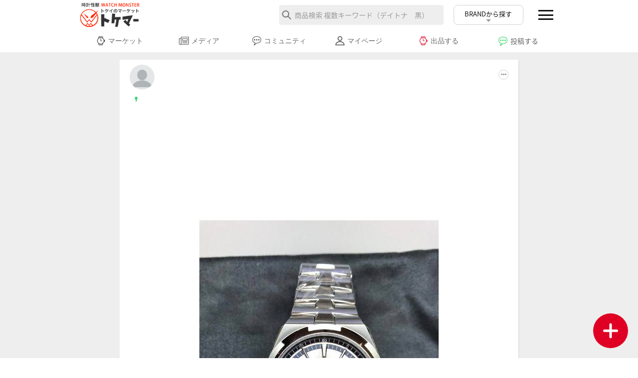

--- FILE ---
content_type: text/html; charset=utf-8
request_url: https://www.tokemar.com/index.php?dispatch=messages.view&message_id=47450
body_size: 21647
content:

<!DOCTYPE html>
<html lang="ja" class="no-js">
<head>
<title>時計怪獣集まれ コミュニティ</title>
<!-- Google Tag Manager -->
<script data-no-defer>

(function(w,d,s,l,i){w[l]=w[l]||[];w[l].push({'gtm.start':
new Date().getTime(),event:'gtm.js'});var f=d.getElementsByTagName(s)[0],
j=d.createElement(s),dl=l!='dataLayer'?'&l='+l:'';j.async=true;j.src=
'https://www.googletagmanager.com/gtm.js?id='+i+dl;f.parentNode.insertBefore(j,f);
})(window,document,'script','dataLayer','GTM-MQFJ4KZ');

</script>
<!-- End Google Tag Manager -->


<!-- Facebook Pixel Code -->
<script data-no-defer>

!function(f,b,e,v,n,t,s){if(f.fbq)return;n=f.fbq=function(){n.callMethod?
n.callMethod.apply(n,arguments):n.queue.push(arguments)};if(!f._fbq)f._fbq=n;
n.push=n;n.loaded=!0;n.version='2.0';n.queue=[];t=b.createElement(e);t.async=!0;
t.src=v;s=b.getElementsByTagName(e)[0];s.parentNode.insertBefore(t,s)}(window,
document,'script','https://connect.facebook.net/en_US/fbevents.js');
fbq('init', '1510965008945161'); // Insert your pixel ID here.
fbq('track', 'PageView');

</script>
<noscript><img height="1" width="1" style="display:none"
src="https://www.facebook.com/tr?id=1510965008945161&ev=PageView&noscript=1"
/></noscript>
<!-- DO NOT MODIFY -->
<!-- End Facebook Pixel Code -->


<!-- 20180205 add sim -->
<!-- Inline script moved to the bottom of the page -->

<base href="https://www.tokemar.com/" />
<meta http-equiv="Content-Type" content="text/html; charset=utf-8" data-ca-mode="trial" />
<meta name="viewport" content="width=device-width, initial-scale=1.0, maximum-scale=1.0, user-scalable=0" />

<meta name="description" content="腕時計愛好家(時計怪獣）のための、腕時計愛好家による、腕時計専門のコミュニティです。自身のご自慢の愛機を披露しても良し、新作の情報を分かち合っても良し、修理の相談や購入報告など自由にお使いください。誹謗中傷・悪質な言動は時計好きの皆さんに限って無いと信じております。よろしくお願いいたします。" />


<meta name="keywords" content="コミュニティ,雑談,掲示板,BBS,質問,Q&amp;A,自慢,購入報告" />






<link rel="preconnect" href="https://fonts.gstatic.com">
<link href="https://fonts.googleapis.com/earlyaccess/notosansjapanese.css" rel="stylesheet" />
<link href="https://fonts.googleapis.com/css2?family=Roboto:wght@300;400;500;700&display=swap" rel="stylesheet">
<link href="https://fonts.googleapis.com/css2?family=Rubik:wght@400;500;600;700&display=swap" rel="stylesheet"> 
    
<link rel="stylesheet" href="https://use.fontawesome.com/releases/v5.6.3/css/all.css" integrity="sha384-UHRtZLI+pbxtHCWp1t77Bi1L4ZtiqrqD80Kn4Z8NTSRyMA2Fd33n5dQ8lWUE00s/" crossorigin="anonymous">

<link href="https://www.tokemar.com/images/logos/2/favicon_uexj-7m.ico" rel="shortcut icon" type="image/x-icon" />
<link type="text/css" rel="stylesheet" href="https://www.tokemar.com/var/cache/misc/assets/design/themes/responsive/css/standalone.6f2f089ed65ce1a09cd95f73bda6c63f1761699636.css" />








<!-- Inline script moved to the bottom of the page -->
<!-- Inline script moved to the bottom of the page -->

<!-- Inline script moved to the bottom of the page -->
<!-- Inline script moved to the bottom of the page -->
<!-- Inline script moved to the bottom of the page -->

<!-- Inline script moved to the bottom of the page -->


<!-- Inline script moved to the bottom of the page -->



<!-- Inline script moved to the bottom of the page -->


<!-- Inline script moved to the bottom of the page -->

</head>

<body>

<div class="ty-tygh  " id="tygh_container">

<div id="ajax_overlay" class="ty-ajax-overlay"></div>
<div id="ajax_loading_box" class="ty-ajax-loading-box"></div>

<div class="cm-notification-container notification-container">
</div>

<div class="ty-helper-container" id="tygh_main_container">
    <!-- Google Tag Manager (noscript) -->
<noscript data-no-defer><iframe src="https://www.googletagmanager.com/ns.html?id=GTM-MQFJ4KZ"
height="0" width="0" style="display:none;visibility:hidden"></iframe></noscript>
<!-- End Google Tag Manager (noscript) -->


        
<div class="tygh-top-panel clearfix">
    <div class="container-fluid  top-grid">
    <div class="row-fluid ">                <div class="span16 mainHeader" >
                <div class="row-fluid ">                <div class="span4 " >
                <div class="ty-wysiwyg-content" ><div class="">
             <div class="headLogo"><a class="linkimg" href="https://www.tokemar.com/"><img src="https://www.tokemar.com/images/renew/head_logo.png" width="170" height="70" alt=""/></a></div>
 </div></div>
        </div><div class="span12 " >
                <div class=" ty-float-right">
        <div class="ty-wysiwyg-content" ><div id="menuButton" class="openNav">
        <span></span>
        <span></span>
        <span></span>
    </div></div>
    </div><div class=" mr20 onPc ty-float-right">
        <div class="ty-wysiwyg-content" ><div class="headerSearchArea">
		<div class="headCateBtnPc">BRANDから探す</div>
	</div></div>
    </div><div class=" top-search mr20 onPc ty-float-right">
        <div class="ty-search-block">
    <form action="https://www.tokemar.com/" name="search_form" method="get">
        <input type="hidden" name="subcats" value="Y" />
        <input type="hidden" name="pcode_from_q" value="Y" />
        <input type="hidden" name="pshort" value="Y" />
        <input type="hidden" name="pfull" value="Y" />
        <input type="hidden" name="pname" value="Y" />
        <input type="hidden" name="pkeywords" value="Y" />
        <input type="hidden" name="search_performed" value="Y" />

        


        <input type="text" name="q" value="" id="search_input" title="商品検索 複数キーワード（デイトナ　黒）" class="ty-search-block__input cm-hint" /><button title="検索" class="ty-search-magnifier" type="submit"><i class="ty-icon-search"></i></button>
<input type="hidden" name="dispatch" value="products.search" />
        
    </form>
</div>


    </div>
        </div>
    </div><div class="row-fluid ">                <div class="span16 headSearchBox onSmt" >
                <div class=" searchBar    ty-float-left">
        <div class="ty-search-block">
    <form action="https://www.tokemar.com/" name="search_form" method="get">
        <input type="hidden" name="subcats" value="Y" />
        <input type="hidden" name="pcode_from_q" value="Y" />
        <input type="hidden" name="pshort" value="Y" />
        <input type="hidden" name="pfull" value="Y" />
        <input type="hidden" name="pname" value="Y" />
        <input type="hidden" name="pkeywords" value="Y" />
        <input type="hidden" name="search_performed" value="Y" />

        


        <input type="text" name="q" value="" id="search_input6" title="商品検索 複数キーワード（デイトナ　黒）" class="ty-search-block__input cm-hint" /><button title="検索" class="ty-search-magnifier" type="submit"><i class="ty-icon-search"></i></button>
<input type="hidden" name="dispatch" value="products.search" />
        
    </form>
</div>


    </div><div class="    ty-float-left">
        <div class="ty-wysiwyg-content" ><div class="headCateBtn">BRANDから探す</div></div>
    </div>
        </div>
    </div>
        </div>
    </div><div class="row-fluid ">                <div class="span16 " >
                <div class="ty-wysiwyg-content" ><div class="gMenu">
		<ul>
        <li class=""><a href="https://www.tokemar.com/"><img class="" src="./images/tokemar2021/icon_watch.png" width="40" height="40" alt=""/>マーケット</a></li>
        <li><a href="https://www.tokemar.com/index.php?dispatch=articles.list"><img class="" src="./images/tokemar2021/icon_media.png" width="40" height="40" alt=""/>メディア</a></li>
        <li><a href="https://www.tokemar.com/index.php?dispatch=messages.list"><img class="" src="./images/tokemar2021/icon_talk.png" width="40" height="40" alt=""/>コミュニティ</a></li>
		<li><a href="https://www.tokemar.com/index.php?dispatch=mypage.view"><img class="" src="./images/tokemar2021/icon_account.png" width="40" height="40" alt=""/>マイページ</a></li>
		<li><a href="https://www.tokemar.com/index.php?dispatch=sale_items.details"><img class="" src="./images/tokemar2021/icon_watch_red.png" width="40" height="40" alt=""/>出品する</a></li>
			<li class="dm_post_new_message_form_opener"><span><img class="" src="./images/tokemar2021/icon_talk_grn.png" width="40" height="40" alt=""/>投稿する</span></li>
    </ul>
	</div></div>
        </div>
    </div><div class="row-fluid ">                <div class="span16 " >
                <div class="ty-wysiwyg-content" ><div class="clearfix"></div>   
<div class="headclearfix"></div> </div>
        </div>
    </div>
</div>
</div>

<div class="tygh-header clearfix">
    <div class="container-fluid  header-grid">
    
</div>
</div>

<div class="tygh-content clearfix">
    <div class="container-fluid  ">
    <div class="row-fluid ">                <div class="span16 mb60" >
                <div class=" box800sp whtBg sdw">
        <!-- Inline script moved to the bottom of the page -->
<div class="message_details">
  <div class="message_details_title_wrapper">
    <div class="message_details_title">
      <a href="https://www.tokemar.com/index.php?dispatch=messages.list&amp;sealed_id=6eb601b22b880b1bTzws+deEbiT7ipW8lvNhfg%3D%3D">              <img src="https://www.tokemar.com/images//no_img_user.png" class="dm_company_logo" />
            <span>ｻ</span>
      </a>    </div>
    <div class="message_notification_box_wrapper">


	<div class="dm_notification_toggle_btn">--</div>
	<div class="dm_notification_toggle_content" style="display:none;">
		
		<div class="notificationBox"><!--div class追加 20210516-->
		<form action="https://www.tokemar.com/" method="post" class="cm-ajax cm-ajax-force form-horizontal form-edit" name="post_message_notification" enctype="multipart/form-data">
			<h2 class="message_notification_box_title">利用規約に違反がある場合はお手数ですが報告お願い致します。</h2>
			<input type="hidden" name="notice_message_id" value="47450" />
			<ul class="message_notification_box_list">
									<li class="message_notification_box_text">
					<label><input type="radio" name="val" value="1" />不適切なコンテンツ</label>
					</li>
									<li class="message_notification_box_text">
					<label><input type="radio" name="val" value="2" />著作権やプライバシーの侵害</label>
					</li>
									<li class="message_notification_box_text">
					<label><input type="radio" name="val" value="3" />第三者の広告・営業等</label>
					</li>
									<li class="message_notification_box_text">
					<label><input type="radio" name="val" value="4" />迷惑行為・スパム投稿</label>
					</li>
							</ul>
			    
 
    <button id="button_post_message_notification" class="ty-post_message_notification ty-btn" type="submit" name="dispatch[messages.notice]" >送信</button>


			<span class="dm_notification_close_btn">閉じる</span>
		</form>

		<!-- 20210719 add tokunaga -->
				<!-- 20210719 add tokunaga -->

		</div><!--div class追加 20210516-->
		
	</div>
</div>

  </div>
  <div class="message_details_mainimg_wrapper">
        <div class=""><img class="ty-pict   lazy "  id="det_img_759999631"  data-src="https://www.tokemar.com/images/thumbnails/800/1066/message/0/3cf5f66de2d49a2e28e2fd027f8b9f29.jpg" alt="" title=""  /><noscript><img src="https://www.tokemar.com/images/thumbnails/800/1066/message/0/3cf5f66de2d49a2e28e2fd027f8b9f29.jpg" alt=""></noscript></div>


      </div>

  <div class="message_details_subtitle_wrapper">
    <div>
      <span class="favorite_amount " >12</span>
      <span class="replay_amount">0</span>
      <span class="replay_msg_do_reply" data-parent_name="ｻ" data-parent_id="47450">返信する</span>
    </div>
    <div>
      <span class="replay_msg_timestamp">1232日前</span>
    </div>
    <div>
          </div>
  </div>
  <div class="message_details_contents_wrapper">
    <div>
    ヴァシュロンコンスタンタン<br />
オーヴァーシーズ 4500V/110A-B563<br />
スイス38本限定モデル。<br />
数が少ないうえにスイス限定の為、実物を見る事が非常に困難なモデル。<br />
通常のシルバー文字盤と比べて文字盤の外側のデザインが1番の違いでしょうか。<br />
個人的に好きなデザインです。
    </div>
  </div>
  <div class="message_details_addons_wrapper">
    <div>
    
<div id="content_tags_tab">
    <div class="ty-control-group">
        <ul class="ty-tags-list clearfix">
                                            <li class="ty-tags-list__item">
                                        <a class="ty-tags-list__a" href="https://www.tokemar.com/index.php?dispatch=messages.list&amp;q=4500V%2F110A-B563&amp;only_tags=1">
                        4500V/110A-B563
                    </a>
                                    </li>
                                            <li class="ty-tags-list__item">
                                        <a class="ty-tags-list__a" href="https://www.tokemar.com/index.php?dispatch=messages.list&amp;q=%E3%82%AA%E3%83%BC%E3%83%B4%E3%82%A1%E3%83%BC%E3%82%B7%E3%83%BC%E3%82%BA&amp;only_tags=1">
                        オーヴァーシーズ
                    </a>
                                    </li>
                                            <li class="ty-tags-list__item">
                                        <a class="ty-tags-list__a" href="https://www.tokemar.com/index.php?dispatch=messages.list&amp;q=%E3%83%B4%E3%82%A1%E3%82%B7%E3%83%A5%E3%83%AD%E3%83%B3%E3%82%B3%E3%83%B3%E3%82%B9%E3%82%BF%E3%83%B3%E3%82%BF%E3%83%B3&amp;only_tags=1">
                        ヴァシュロンコンスタンタン
                    </a>
                                    </li>
                    </ul>
    </div>
</div>



    </div>
  </div>
 	<div id="message_details_replys">

		<!--追加 20210515-->
		<div class="text18Center spText14 mb10 bd"><i class="far fa-comment-alt" style="color: #999;"></i> コメント</div>
		<!--追加 20210515-->
		      
	<!--message_details_replys--></div>
  <div class="message_details_reply_form_wrapper" id="message_details_reply_form_wrapper">
    <div class="dm_reply_message_post_block_inner" id="post_form_area_anchor">
				<h2 class="dm_need_login_caution">*返信にはログインが必要です。</h2>
			<div class="ty-account-info__buttons buttons-container">
					<a href="https://www.tokemar.com/login/?return_url="  data-ca-target-id="login_block612" class="cm-dialog-opener cm-dialog-auto-size ty-btn ty-btn__secondary" rel="nofollow">ログイン</a><a href="https://www.tokemar.com/profiles-add/" rel="nofollow" class="ty-btn ty-btn__primary">会員登録</a>
												<div  id="login_block612" class="hidden" title="ログイン">
									<div class="ty-login-popup">
											


        <form name="popup612_form" action="https://www.tokemar.com/" method="post">
    <input type="hidden" name="return_url" value="index.php?dispatch=messages.view&amp;message_id=47450" />
    <input type="hidden" name="redirect_url" value="index.php?dispatch=messages.view&amp;message_id=47450" />

                

        <div class="ty-control-group">
            <label for="login_popup612" class="ty-login__filed-label ty-control-group__label cm-required cm-trim cm-email">Eメール</label>
            <input type="text" id="login_popup612" name="user_login" size="30" value="" class="ty-login__input cm-focus" />
        </div>

        <div class="ty-control-group ty-password-forgot">
            <label for="psw_popup612" class="ty-login__filed-label ty-control-group__label ty-password-forgot__label cm-required">パスワード</label><a href="https://www.tokemar.com/index.php?dispatch=auth.recover_password" class="ty-password-forgot__a"  tabindex="5">パスワードを忘れました</a>
            <input type="password" id="psw_popup612" name="password" size="30" value="" class="ty-login__input" maxlength="32" />
        </div>

                    <div class="ty-login-reglink ty-center">
                <a class="ty-login-reglink__a" href="https://www.tokemar.com/profiles-add/" rel="nofollow">新規会員登録</a>
            </div>
        
        

        
        
            <div class="buttons-container clearfix">
                <div class="ty-float-right">
                        
 
    <button  class="ty-btn__login ty-btn__secondary ty-btn" type="submit" name="dispatch[auth.login]" >ログイン</button>


                </div>
                <div class="ty-login__remember-me">
                    <label for="remember_me_popup612" class="ty-login__remember-me-label"><input class="checkbox" type="checkbox" name="remember_me" id="remember_me_popup612" value="Y" />ログイン情報を記憶</label>
                </div>
            </div>
        

    </form>


									</div>
							</div>
								</div>
	</div>

  </div>
</div>


<!-- Inline script moved to the bottom of the page -->

    </div>
        </div>
    </div><div class="row-fluid ">                <div class="span16 box800sp floatNon" >
                <div class="ty-mainbox-simple-container clearfix relateTitleCenter">
                    <h2 class="ty-mainbox-simple-title">
                
                                    関連するみんなの投稿
                                

            </h2>
                <div class="ty-mainbox-simple-body"><div id="dktkm_messages_message_list_block_275">



    
<div id="messages_search_list">

    

    

<div id="list_message_wrapper">
<div  class="cm-ajax" id="dm_grid_list_with_ajax">
                <div id="list_message_wrapper_60720" class="ty-message-list">
                                    

                <div class="ty-message-list__image">
                    <a href="https://www.tokemar.com/index.php?dispatch=messages.view&amp;message_id=60720">
                                        <div class=""><img class="ty-pict   lazy " width="800" height="1070" id="det_img_60720"  data-src="https://www.tokemar.com/images/thumbnails/800/1070/message/0/0247a70546793baa596179fba06e91c4.jpg" alt="" title=""  /><noscript><img src="https://www.tokemar.com/images/thumbnails/800/1070/message/0/0247a70546793baa596179fba06e91c4.jpg" alt=""></noscript></div>


                                        </a>
                </div>
                <div class="ty-message-list__nice_btn">
                                </div>
                <div class="ty-message-list__content">
                    <div class="ty-message-list__info">
                        <div class="ty-message-list__user_icon">
                                                    <img src="https://www.tokemar.com/images//no_img_user.png" class="dm_company_logo" />
                                                </div>
                        <div class="ty-message-list__user-name">
                           なかもとん
                        </div>
                        <div class="ty-message-list__contents">
                            CODE11様ご確認用<br />
付属品は白ラバーになります。
                        </div>
                        <div class="ty-message-list__nice_count">
                            1
                        </div>
                        <div class="ty-message-list__reply_count">
                            
                        </div>
                        <div class="ty-message-list__timestamp">
                            818日前
                        </div>
                    </div>
                </div>
<!--list_message_wrapper_60720--></div>

                <div id="list_message_wrapper_46593" class="ty-message-list">
                                    

                <div class="ty-message-list__image">
                    <a href="https://www.tokemar.com/index.php?dispatch=messages.view&amp;message_id=46593">
                                        <div class=""><img class="ty-pict   lazy " width="800" height="855" id="det_img_46593"  data-src="https://www.tokemar.com/images/thumbnails/800/855/message/0/3755a8c91b359d41c529bceba283502f.jpg" alt="" title=""  /><noscript><img src="https://www.tokemar.com/images/thumbnails/800/855/message/0/3755a8c91b359d41c529bceba283502f.jpg" alt=""></noscript></div>


                                        </a>
                </div>
                <div class="ty-message-list__nice_btn">
                                </div>
                <div class="ty-message-list__content">
                    <div class="ty-message-list__info">
                        <div class="ty-message-list__user_icon">
                                                    <img src="https://www.tokemar.com/images//no_img_user.png" class="dm_company_logo" />
                                                </div>
                        <div class="ty-message-list__user-name">
                           ｻ
                        </div>
                        <div class="ty-message-list__contents">
                            4500V/110A-B128<br />
かなり価格が落ち着いてきました。<br />
今が底なのでは？と思ってしまいます。<br />
来月から10%程定価が上がるようですが、相場がどうなるのか気になるところです。
                        </div>
                        <div class="ty-message-list__nice_count">
                            7
                        </div>
                        <div class="ty-message-list__reply_count">
                            1
                        </div>
                        <div class="ty-message-list__timestamp">
                            1245日前
                        </div>
                    </div>
                </div>
<!--list_message_wrapper_46593--></div>

                <div id="list_message_wrapper_47504" class="ty-message-list">
                                    

                <div class="ty-message-list__image">
                    <a href="https://www.tokemar.com/index.php?dispatch=messages.view&amp;message_id=47504">
                                        <div class=""><img class="ty-pict   lazy " width="800" height="1067" id="det_img_47504"  data-src="https://www.tokemar.com/images/thumbnails/800/1067/message/0/8b98a192b0f107170e4373491f20e4ce.jpg" alt="" title=""  /><noscript><img src="https://www.tokemar.com/images/thumbnails/800/1067/message/0/8b98a192b0f107170e4373491f20e4ce.jpg" alt=""></noscript></div>


                                        </a>
                </div>
                <div class="ty-message-list__nice_btn">
                                </div>
                <div class="ty-message-list__content">
                    <div class="ty-message-list__info">
                        <div class="ty-message-list__user_icon">
                                                    <img src="https://www.tokemar.com/images//no_img_user.png" class="dm_company_logo" />
                                                </div>
                        <div class="ty-message-list__user-name">
                           ｻ
                        </div>
                        <div class="ty-message-list__contents">
                            フィフティシックス<br />
4600E/110A-B487<br />
革ベルトではなくあまり見かけないブレスタイプ。<br />
厚さ9.6mm、ケース径40mm。<br />
ブレスの着け心地は非常に良いです。<br />
スーツに合わせて着けていたら間違いなくキマる1本。<br />
ブレスタイプなのでこれからの季節でも問題なく使えますね。
                        </div>
                        <div class="ty-message-list__nice_count">
                            10
                        </div>
                        <div class="ty-message-list__reply_count">
                            
                        </div>
                        <div class="ty-message-list__timestamp">
                            1231日前
                        </div>
                    </div>
                </div>
<!--list_message_wrapper_47504--></div>

                <div id="list_message_wrapper_46650" class="ty-message-list">
                                    

                <div class="ty-message-list__image">
                    <a href="https://www.tokemar.com/index.php?dispatch=messages.view&amp;message_id=46650">
                                        <div class=""><img class="ty-pict   lazy " width="800" height="800" id="det_img_46650"  data-src="https://www.tokemar.com/images/thumbnails/800/800/message/0/7a93e5f37b1c91483fb343c29a2c86da.jpg" alt="" title=""  /><noscript><img src="https://www.tokemar.com/images/thumbnails/800/800/message/0/7a93e5f37b1c91483fb343c29a2c86da.jpg" alt=""></noscript></div>


                                        </a>
                </div>
                <div class="ty-message-list__nice_btn">
                                </div>
                <div class="ty-message-list__content">
                    <div class="ty-message-list__info">
                        <div class="ty-message-list__user_icon">
                                                    <img src="https://www.tokemar.com/images//no_img_user.png" class="dm_company_logo" />
                                                </div>
                        <div class="ty-message-list__user-name">
                           ｻ
                        </div>
                        <div class="ty-message-list__contents">
                            2300V/100A-B170<br />
オーヴァーシーズの異端児。<br />
37mmのケースサイズにスモールセコンドが搭載されているモデル。<br />
現行モデルの41mmが大きいと思う方にはとてもおすすめのサイズ感です。<br />
既に廃盤となっており、生産期間も4、5年程なので今後期待出来るかもしれません。
                        </div>
                        <div class="ty-message-list__nice_count">
                            11
                        </div>
                        <div class="ty-message-list__reply_count">
                            
                        </div>
                        <div class="ty-message-list__timestamp">
                            1244日前
                        </div>
                    </div>
                </div>
<!--list_message_wrapper_46650--></div>

                <div id="list_message_wrapper_46106" class="ty-message-list">
                                    

                <div class="ty-message-list__image">
                    <a href="https://www.tokemar.com/index.php?dispatch=messages.view&amp;message_id=46106">
                                        <div class=""><img class="ty-pict   lazy " width="800" height="800" id="det_img_46106"  data-src="https://www.tokemar.com/images/thumbnails/800/800/message/0/56e25405d96151b7dc1c164db970d7d0.jpg" alt="" title=""  /><noscript><img src="https://www.tokemar.com/images/thumbnails/800/800/message/0/56e25405d96151b7dc1c164db970d7d0.jpg" alt=""></noscript></div>


                                        </a>
                </div>
                <div class="ty-message-list__nice_btn">
                                </div>
                <div class="ty-message-list__content">
                    <div class="ty-message-list__info">
                        <div class="ty-message-list__user_icon">
                                                    <div class=""><img class="ty-pict  dm_company_logo lazy "  id="det_img_46106"  data-src="https://www.tokemar.com/images/thumbnails/50/50/seller_logos/415/1654304050415848.jpeg" alt="" title=""  /><noscript><img src="https://www.tokemar.com/images/thumbnails/50/50/seller_logos/415/1654304050415848.jpeg" alt=""></noscript></div>


                                                </div>
                        <div class="ty-message-list__user-name">
                           mmm__
                        </div>
                        <div class="ty-message-list__contents">
                            旧型オーバーシーズクロノ、現行のデイト表記のが好きですが旧型のデザインは嫌いではありません。
                        </div>
                        <div class="ty-message-list__nice_count">
                            6
                        </div>
                        <div class="ty-message-list__reply_count">
                            
                        </div>
                        <div class="ty-message-list__timestamp">
                            1255日前
                        </div>
                    </div>
                </div>
<!--list_message_wrapper_46106--></div>

                <div id="list_message_wrapper_46092" class="ty-message-list">
                                    

                <div class="ty-message-list__image">
                    <a href="https://www.tokemar.com/index.php?dispatch=messages.view&amp;message_id=46092">
                                        <div class=""><img class="ty-pict   lazy " width="800" height="600" id="det_img_46092"  data-src="https://www.tokemar.com/images/thumbnails/800/600/message/0/9365eb6060b52bb496a2c7455e90bbc1.jpg" alt="" title=""  /><noscript><img src="https://www.tokemar.com/images/thumbnails/800/600/message/0/9365eb6060b52bb496a2c7455e90bbc1.jpg" alt=""></noscript></div>


                                        </a>
                </div>
                <div class="ty-message-list__nice_btn">
                                </div>
                <div class="ty-message-list__content">
                    <div class="ty-message-list__info">
                        <div class="ty-message-list__user_icon">
                                                    <div class=""><img class="ty-pict  dm_company_logo lazy "  id="det_img_46092"  data-src="https://www.tokemar.com/images/thumbnails/50/50/seller_logos/413/16527843080.jpeg" alt="" title=""  /><noscript><img src="https://www.tokemar.com/images/thumbnails/50/50/seller_logos/413/16527843080.jpeg" alt=""></noscript></div>


                                                </div>
                        <div class="ty-message-list__user-name">
                           腕時計はロマン
                        </div>
                        <div class="ty-message-list__contents">
                            ヴァシュロン コンスタンタン オーバーシーズ デュアルタイム 47450/000A-9039。<br />
3針、クロノグラフも素敵ですが、個人的にはパワーリザーブがついたデュアルタイムに色気を感じます。うん、カッコいい！
                        </div>
                        <div class="ty-message-list__nice_count">
                            6
                        </div>
                        <div class="ty-message-list__reply_count">
                            
                        </div>
                        <div class="ty-message-list__timestamp">
                            1255日前
                        </div>
                    </div>
                </div>
<!--list_message_wrapper_46092--></div>

    <!--dm_grid_list_with_ajax--></div>

<!--list_message_wrapper--></div>
    



<!--messages_search_list--></div>

                <div class="messages_list_more_action"><a href="https://www.tokemar.com/index.php?dispatch=messages.list&amp;message_id=47450">もっと見る  <i class="fas fa-chevron-circle-right" style="color: #00C853;"></i></a></div>



<!-- Inline script moved to the bottom of the page -->




<!-- Inline script moved to the bottom of the page -->





<!--dktkm_messages_message_list_block_275--></div>
</div>
    </div>
        </div>
    </div><div class="row-fluid ">                <div class="span16 " >
                <div class="ty-mainbox-simple-container clearfix relateTitleCenter BgNonPc bdTop">
                    <h2 class="ty-mainbox-simple-title">
                
                                    関連商品
                                

            </h2>
                <div class="ty-mainbox-simple-body">
    

    


    
    
            
    
    
    
    
    <!-- Inline script moved to the bottom of the page -->

        <div class="grid-list">
        <div class="ty-column6">
    
    
    





























<div class="ty-grid-list__item ty-quick-view-button__wrapper"><form action="https://www.tokemar.com/" method="post" name="product_form_27300064827" enctype="multipart/form-data" class="cm-disable-empty-files  cm-ajax cm-ajax-full-render cm-ajax-status-middle ">
<input type="hidden" name="result_ids" value="cart_status*,wish_list*,checkout*,account_info*" />
<input type="hidden" name="redirect_url" value="index.php?dispatch=messages.view&amp;message_id=47450" />
<input type="hidden" name="product_data[64827][product_id]" value="64827" />

                        
                         <div class="listFeature">
                                                        
    


                        </div>
                        
                                        <div class="ty-grid-list__image">
                                            
        <a href="https://www.tokemar.com/top/vacheronconstantin/18kyg-ja/">
            
    
    
        
        
        
    	

        

                            

                            
    <div class=" dktkm_guarantee_ng "><img class="ty-pict   lazy "    data-src="https://www.tokemar.com/images/thumbnails/230/230/detailed/528/c50e6747c5cef712ab54beb7a81b1dd3.jpg" alt="" title=""  /><noscript><img src="https://www.tokemar.com/images/thumbnails/230/230/detailed/528/c50e6747c5cef712ab54beb7a81b1dd3.jpg" alt=""></noscript></div>


    </a>



                                                                                            
                                        </div>

                                        <div class="ty-grid-list__item-name">
                                            
                                                                                        
            <a href="https://www.tokemar.com/top/vacheronconstantin/18kyg-ja/" class="product-title" title="ヴァシュロンコンスタンタン ヒストリカルクロノグラフ 18KYG 中古品" >ヴァシュロンコンスタンタン ヒストリカルクロノグラフ 18KYG 中古品</a>    


                                        </div>


                                        <div class="ty-grid-list__price ">
                                                                                                    <span class="cm-reload-27300064827" id="old_price_update_27300064827">
            
                        

        <!--old_price_update_27300064827--></span>
    
                                                                                            <span class="cm-reload-27300064827 ty-price-update" id="price_update_27300064827">
        <input type="hidden" name="appearance[show_price_values]" value="1" />
        <input type="hidden" name="appearance[show_price]" value="1" />
                                
                                                                
                <span class="ty-price" id="line_discounted_price_27300064827"><span id="sec_discounted_price_27300064827" class="ty-price-num">2,280,000</span>&nbsp;<span class="ty-price-num">円</span><span class="ty-price-num ctoc_taxdescription" style="font-size:90%;"></span></span>

                        

                        <!--price_update_27300064827--></span>


                                                                                            

                                                                                            
                                        </div>

                                                                                                                            <div class="grid-list__rating">
                                                    
    

    


                                            </div>
                                        


                                        
                                                                                <div>
                                            <span class="ty-control-group__item company_name-grid-list">もこたろう</span>
                                            

                                        </div>
                                        
                                        <div class="ty-grid-list__item-name03">
                                        
                                            <span class="product_tags-grid-list">希少品</span>

                                                                                </div>
                                        




                                        <div class="ty-grid-list__control">
                                            
                                                                                    </div>
</form>
</div></div><div class="ty-column6">
    
    
    





























<div class="ty-grid-list__item ty-quick-view-button__wrapper"><form action="https://www.tokemar.com/" method="post" name="product_form_27300064138" enctype="multipart/form-data" class="cm-disable-empty-files  cm-ajax cm-ajax-full-render cm-ajax-status-middle ">
<input type="hidden" name="result_ids" value="cart_status*,wish_list*,checkout*,account_info*" />
<input type="hidden" name="redirect_url" value="index.php?dispatch=messages.view&amp;message_id=47450" />
<input type="hidden" name="product_data[64138][product_id]" value="64138" />

                        
                         <div class="listFeature">
                                                        
    


                        </div>
                        
                                        <div class="ty-grid-list__image">
                                            
        <a href="https://www.tokemar.com/top/vacheronconstantin/heron-constantin-patrimony-ref.2013/">
            
    
    
        
        
        
    	

        

                            

                            
    <div class=" dktkm_guarantee_ng "><img class="ty-pict   lazy "    data-src="https://www.tokemar.com/images/thumbnails/230/230/detailed/524/a7a0b1935831fa716c158f95c79d9a79.jpg" alt="" title=""  /><noscript><img src="https://www.tokemar.com/images/thumbnails/230/230/detailed/524/a7a0b1935831fa716c158f95c79d9a79.jpg" alt=""></noscript></div>


    </a>



                                                                                            
                                        </div>

                                        <div class="ty-grid-list__item-name">
                                            
                                                                                        
            <a href="https://www.tokemar.com/top/vacheronconstantin/heron-constantin-patrimony-ref.2013/" class="product-title" title="Vacheron Constantin Patrimony" >Vacheron Constantin Patrimony</a>    


                                        </div>


                                        <div class="ty-grid-list__price ">
                                                                                                    <span class="cm-reload-27300064138" id="old_price_update_27300064138">
            
                        

        <!--old_price_update_27300064138--></span>
    
                                                                                            <span class="cm-reload-27300064138 ty-price-update" id="price_update_27300064138">
        <input type="hidden" name="appearance[show_price_values]" value="1" />
        <input type="hidden" name="appearance[show_price]" value="1" />
                                
                                                                
                <span class="ty-price" id="line_discounted_price_27300064138"><span id="sec_discounted_price_27300064138" class="ty-price-num">800,000</span>&nbsp;<span class="ty-price-num">円</span><span class="ty-price-num ctoc_taxdescription" style="font-size:90%;"></span></span>

                        

                        <!--price_update_27300064138--></span>


                                                                                            

                                                                                            
                                        </div>

                                                                                                                            <div class="grid-list__rating">
                                                    
    

    


                                            </div>
                                        


                                        
                                                                                <div>
                                            <span class="ty-control-group__item company_name-grid-list">yuki323</span>
                                            

                                        </div>
                                        
                                        <div class="ty-grid-list__item-name03">
                                        
                                            <span class="product_tags-grid-list">希少品</span>

                                                                                </div>
                                        




                                        <div class="ty-grid-list__control">
                                            
                                                                                    </div>
</form>
</div></div><div class="ty-column6">
    
    
    





























<div class="ty-grid-list__item ty-quick-view-button__wrapper"><form action="https://www.tokemar.com/" method="post" name="product_form_27300064133" enctype="multipart/form-data" class="cm-disable-empty-files  cm-ajax cm-ajax-full-render cm-ajax-status-middle ">
<input type="hidden" name="result_ids" value="cart_status*,wish_list*,checkout*,account_info*" />
<input type="hidden" name="redirect_url" value="index.php?dispatch=messages.view&amp;message_id=47450" />
<input type="hidden" name="product_data[64133][product_id]" value="64133" />

                        
                         <div class="listFeature">
                                                        
    


                        </div>
                        
                                        <div class="ty-grid-list__image">
                                            
        <a href="https://www.tokemar.com/top/vacheronconstantin/4600e-110a-b487-11915314/">
            
    
    
        
        
        
    	    		    	

        

                            

                            
    <div class=" dktkm_guarantee_ok "><img class="ty-pict   lazy "    data-src="https://www.tokemar.com/images/thumbnails/230/230/detailed/524/0f0ed8f7290b798962ee86ba6f3bfba7.JPG" alt="" title=""  /><noscript><img src="https://www.tokemar.com/images/thumbnails/230/230/detailed/524/0f0ed8f7290b798962ee86ba6f3bfba7.JPG" alt=""></noscript></div>


    </a>



                                                                                            
                                        </div>

                                        <div class="ty-grid-list__item-name">
                                            
                                                                                        
            <a href="https://www.tokemar.com/top/vacheronconstantin/4600e-110a-b487-11915314/" class="product-title" title="ヴァシュロンコンスタンタン フィフティーシックス 4600E/110A-B487 青文字盤 自動巻 極美品 11915314" >ヴァシュロンコンスタンタン フィフティーシックス 4600E/110A-B487 ...</a>    


                                        </div>


                                        <div class="ty-grid-list__price ">
                                                                                                    <span class="cm-reload-27300064133" id="old_price_update_27300064133">
            
                        

        <!--old_price_update_27300064133--></span>
    
                                                                                            <span class="cm-reload-27300064133 ty-price-update" id="price_update_27300064133">
        <input type="hidden" name="appearance[show_price_values]" value="1" />
        <input type="hidden" name="appearance[show_price]" value="1" />
                                
                                                                
                <span class="ty-price" id="line_discounted_price_27300064133"><span id="sec_discounted_price_27300064133" class="ty-price-num">1,880,000</span>&nbsp;<span class="ty-price-num">円</span><span class="ty-price-num ctoc_taxdescription" style="font-size:90%;"></span></span>

                        

                        <!--price_update_27300064133--></span>


                                                                                            

                                                                                            
                                        </div>

                                                                                                                            <div class="grid-list__rating">
                                                    
    

    


                                            </div>
                                        


                                        
                                                                                <div>
                                            <span class="ty-control-group__item company_name-grid-list">大黒屋時計館 中野店</span>
                                            
<span class="product_list_is_invoice_valid">（インボイス対応）</span>
                                        </div>
                                        
                                        <div class="ty-grid-list__item-name03">
                                        
                                            <span class="product_tags-grid-list">極美品</span>

                                                                                </div>
                                        




                                        <div class="ty-grid-list__control">
                                            
                                                                                    </div>
</form>
</div></div><div class="ty-column6">
    
    
    





























<div class="ty-grid-list__item ty-quick-view-button__wrapper"><form action="https://www.tokemar.com/" method="post" name="product_form_27300063907" enctype="multipart/form-data" class="cm-disable-empty-files  cm-ajax cm-ajax-full-render cm-ajax-status-middle ">
<input type="hidden" name="result_ids" value="cart_status*,wish_list*,checkout*,account_info*" />
<input type="hidden" name="redirect_url" value="index.php?dispatch=messages.view&amp;message_id=47450" />
<input type="hidden" name="product_data[63907][product_id]" value="63907" />

                        
                         <div class="listFeature">
                                                        
    


                        </div>
                        
                                        <div class="ty-grid-list__image">
                                            
        <a href="https://www.tokemar.com/top/vacheronconstantin/4600e-110a-b487-40-mm/">
            
    
    
        
        
        
    	

        

                            

                            
    <div class=" dktkm_guarantee_ok "><img class="ty-pict   lazy "    data-src="https://www.tokemar.com/images/thumbnails/230/230/detailed/523/262c89e7ddd097d418ee9a7aa669314c.JPG" alt="" title=""  /><noscript><img src="https://www.tokemar.com/images/thumbnails/230/230/detailed/523/262c89e7ddd097d418ee9a7aa669314c.JPG" alt=""></noscript></div>


    </a>



                                                                                            
                                        </div>

                                        <div class="ty-grid-list__item-name">
                                            
                                                                                        
            <a href="https://www.tokemar.com/top/vacheronconstantin/4600e-110a-b487-40-mm/" class="product-title" title="4600E/110A-B487 40 mm スティール" >4600E/110A-B487 40 mm スティール</a>    


                                        </div>


                                        <div class="ty-grid-list__price ">
                                                                                                    <span class="cm-reload-27300063907" id="old_price_update_27300063907">
            
                        

        <!--old_price_update_27300063907--></span>
    
                                                                                            <span class="cm-reload-27300063907 ty-price-update" id="price_update_27300063907">
        <input type="hidden" name="appearance[show_price_values]" value="1" />
        <input type="hidden" name="appearance[show_price]" value="1" />
                                
                                                                
                <span class="ty-price" id="line_discounted_price_27300063907"><span id="sec_discounted_price_27300063907" class="ty-price-num">2,150,000</span>&nbsp;<span class="ty-price-num">円</span><span class="ty-price-num ctoc_taxdescription" style="font-size:90%;"></span></span>

                        

                        <!--price_update_27300063907--></span>


                                                                                            

                                                                                            
                                        </div>

                                                                                                                            <div class="grid-list__rating">
                                                    
    

    


                                            </div>
                                        


                                        
                                                                                <div>
                                            <span class="ty-control-group__item company_name-grid-list">PygoscelisAdeliae.jp.s</span>
                                            

                                        </div>
                                        
                                        <div class="ty-grid-list__item-name03">
                                        
                                            <span class="product_tags-grid-list">未使用品</span>

                                                                                </div>
                                        




                                        <div class="ty-grid-list__control">
                                            
                                                                                    </div>
</form>
</div></div><div class="ty-column6">
    
    
    





























<div class="ty-grid-list__item ty-quick-view-button__wrapper"><form action="https://www.tokemar.com/" method="post" name="product_form_27300061372" enctype="multipart/form-data" class="cm-disable-empty-files  cm-ajax cm-ajax-full-render cm-ajax-status-middle ">
<input type="hidden" name="result_ids" value="cart_status*,wish_list*,checkout*,account_info*" />
<input type="hidden" name="redirect_url" value="index.php?dispatch=messages.view&amp;message_id=47450" />
<input type="hidden" name="product_data[61372][product_id]" value="61372" />

                        
                         <div class="listFeature">
                                                        
    


                        </div>
                        
                                        <div class="ty-grid-list__image">
                                            
        <a href="https://www.tokemar.com/top/vacheronconstantin/vacheron-ja-2/">
            
    
    
        
        
        
    	

        

                            

                            
    <div class=" dktkm_guarantee_ng "><img class="ty-pict   lazy "    data-src="https://www.tokemar.com/images/thumbnails/230/230/detailed/508/cded85184be95e04aba5e5e0a77de0ba.jpg" alt="" title=""  /><noscript><img src="https://www.tokemar.com/images/thumbnails/230/230/detailed/508/cded85184be95e04aba5e5e0a77de0ba.jpg" alt=""></noscript></div>


    </a>



                                                                                            
                                        </div>

                                        <div class="ty-grid-list__item-name">
                                            
                                                                                        
            <a href="https://www.tokemar.com/top/vacheronconstantin/vacheron-ja-2/" class="product-title" title="VACHERON ヴァシュロン コレクターズ ボックス 外箱、外装ケース付き" >VACHERON ヴァシュロン コレクターズ ボックス 外箱、外装ケース付き</a>    


                                        </div>


                                        <div class="ty-grid-list__price ">
                                                                                                    <span class="cm-reload-27300061372" id="old_price_update_27300061372">
            
                        

        <!--old_price_update_27300061372--></span>
    
                                                                                            <span class="cm-reload-27300061372 ty-price-update" id="price_update_27300061372">
        <input type="hidden" name="appearance[show_price_values]" value="1" />
        <input type="hidden" name="appearance[show_price]" value="1" />
                                
                                                                
                <span class="ty-price" id="line_discounted_price_27300061372"><span id="sec_discounted_price_27300061372" class="ty-price-num">500,000</span>&nbsp;<span class="ty-price-num">円</span><span class="ty-price-num ctoc_taxdescription" style="font-size:90%;"></span></span>

                        

                        <!--price_update_27300061372--></span>


                                                                                            

                                                                                            
                                        </div>

                                                                                                                            <div class="grid-list__rating">
                                                    
    

    


                                            </div>
                                        


                                        
                                                                                <div>
                                            <span class="ty-control-group__item company_name-grid-list">takakei</span>
                                            

                                        </div>
                                        
                                        <div class="ty-grid-list__item-name03">
                                        
                                            <span class="product_tags-grid-list">希少品</span>

                                                                                </div>
                                        




                                        <div class="ty-grid-list__control">
                                            
                                                                                    </div>
</form>
</div></div><div class="ty-column6">
    
    
    





























<div class="ty-grid-list__item ty-quick-view-button__wrapper"><form action="https://www.tokemar.com/" method="post" name="product_form_27300061359" enctype="multipart/form-data" class="cm-disable-empty-files  cm-ajax cm-ajax-full-render cm-ajax-status-middle ">
<input type="hidden" name="result_ids" value="cart_status*,wish_list*,checkout*,account_info*" />
<input type="hidden" name="redirect_url" value="index.php?dispatch=messages.view&amp;message_id=47450" />
<input type="hidden" name="product_data[61359][product_id]" value="61359" />

                        
                         <div class="listFeature">
                                                        
    


                        </div>
                        
                                        <div class="ty-grid-list__image">
                                            
        <a href="https://www.tokemar.com/top/vacheronconstantin/vacheron-ja/">
            
    
    
        
        
        
    	

        

                            

                            
    <div class=" dktkm_guarantee_ng "><img class="ty-pict   lazy "    data-src="https://www.tokemar.com/images/thumbnails/230/230/detailed/508/09097cff77adde297a38d54bee301e5c.jpg" alt="" title=""  /><noscript><img src="https://www.tokemar.com/images/thumbnails/230/230/detailed/508/09097cff77adde297a38d54bee301e5c.jpg" alt=""></noscript></div>


    </a>



                                                                                            
                                        </div>

                                        <div class="ty-grid-list__item-name">
                                            
                                                                                        
            <a href="https://www.tokemar.com/top/vacheronconstantin/vacheron-ja/" class="product-title" title="Vacheron ヴァシュロン プレゼンテーション ディスプレイ トレー" >Vacheron ヴァシュロン プレゼンテーション ディスプレイ トレー</a>    


                                        </div>


                                        <div class="ty-grid-list__price ">
                                                                                                    <span class="cm-reload-27300061359" id="old_price_update_27300061359">
            
                        

        <!--old_price_update_27300061359--></span>
    
                                                                                            <span class="cm-reload-27300061359 ty-price-update" id="price_update_27300061359">
        <input type="hidden" name="appearance[show_price_values]" value="1" />
        <input type="hidden" name="appearance[show_price]" value="1" />
                                
                                                                
                <span class="ty-price" id="line_discounted_price_27300061359"><span id="sec_discounted_price_27300061359" class="ty-price-num">90,000</span>&nbsp;<span class="ty-price-num">円</span><span class="ty-price-num ctoc_taxdescription" style="font-size:90%;"></span></span>

                        

                        <!--price_update_27300061359--></span>


                                                                                            

                                                                                            
                                        </div>

                                                                                                                            <div class="grid-list__rating">
                                                    
    

    


                                            </div>
                                        


                                        
                                                                                <div>
                                            <span class="ty-control-group__item company_name-grid-list">takakei</span>
                                            

                                        </div>
                                        
                                        <div class="ty-grid-list__item-name03">
                                        
                                            <span class="product_tags-grid-list">希少品</span>

                                                                                </div>
                                        




                                        <div class="ty-grid-list__control">
                                            
                                                                                    </div>
</form>
</div></div>    </div>

    

</div>
    </div>
        </div>
    </div><div class="row-fluid ">                <div class="span16 mb60" >
                <div class="ty-mainbox-simple-container clearfix box800 whtBg sdw relateArticleList relateTitleCenter">
                    <h2 class="ty-mainbox-simple-title">
                
                                    関連記事
                                

            </h2>
                <div class="ty-mainbox-simple-body"><div id="dktkm_articles_article_list_block_274">

            
    



















    <div class="ty-article-list clearfix">

        <div class="ty-article-list__image">
                <a href="https://www.tokemar.com/4200h-222a-b934-222-37mm/">
                <input type="hidden" name="image[list_image_update_2233][link]" value="https://www.tokemar.com/4200h-222a-b934-222-37mm/" />
                <input type="hidden" name="image[list_image_update_2233][data]" value="2233,200,200,article" />
                <div class=""><img class="ty-pict   lazy "  id="det_img_2233"  data-src="https://www.tokemar.com/images/thumbnails/200/200/article/508/4200h-222a-b934_1.png" alt="" title=""  /><noscript><img src="https://www.tokemar.com/images/thumbnails/200/200/article/508/4200h-222a-b934_1.png" alt=""></noscript></div>


                </a>
        </div>
        <div class="ty-article-list__content">
            <div class="ty-article-list__info">
                <div class="ty-article-list__item-name">
                                                    <a href="https://www.tokemar.com/4200h-222a-b934-222-37mm/" class="article-title" >ヴァシュロン・コンスタンタン 4200H/222A-B934 ヒストリーク 222 37mm</a>    
                </div>

                <div class="ty-article-list__description">
                                            <div>   
  伝説的ウォッチ
  1977年に発表されたオリジナルの「222」は、その特徴的な個性によってメゾンを代表するモデルのひとつとなりました。伝説的タイムピースを再解釈した新作ステンレススティール製「ジャンボ」が、記念すべき年を祝って発売されます。
     
  ヒストリーク 222...</div>

                </div>
            </div>
        </div>

    </div>
        <hr />
                
    



















    <div class="ty-article-list clearfix">

        <div class="ty-article-list__image">
                <a href="https://www.tokemar.com/recommended-womens-watches/">
                <input type="hidden" name="image[list_image_update_2204][link]" value="https://www.tokemar.com/recommended-womens-watches/" />
                <input type="hidden" name="image[list_image_update_2204][data]" value="2204,200,200,article" />
                <div class=""><img class="ty-pict   lazy "  id="det_img_2204"  data-src="https://www.tokemar.com/images/thumbnails/200/200/article/411/image2_(48).jpeg" alt="" title=""  /><noscript><img src="https://www.tokemar.com/images/thumbnails/200/200/article/411/image2_(48).jpeg" alt=""></noscript></div>


                </a>
        </div>
        <div class="ty-article-list__content">
            <div class="ty-article-list__info">
                <div class="ty-article-list__item-name">
                                                    <a href="https://www.tokemar.com/recommended-womens-watches/" class="article-title" >注目のレディースモデル〜5選〜 <2022/4 掲載記事></a>    
                </div>

                <div class="ty-article-list__description">
                                            <div> 2022/04/25 Jenny  もうすぐ母の日が控えています。  是非贈り物に時計をと言いたいところですが価格帯が価格帯だけになかなか手が出しづらいですよね。  今回は意外と見逃しがちなレディースモデル達をご紹介したいと思います。...</div>

                </div>
            </div>
        </div>

    </div>
        <hr />
                
    



















    <div class="ty-article-list clearfix">

        <div class="ty-article-list__image">
                <a href="https://www.tokemar.com/5000t-000p-b975-2022/">
                <input type="hidden" name="image[list_image_update_2193][link]" value="https://www.tokemar.com/5000t-000p-b975-2022/" />
                <input type="hidden" name="image[list_image_update_2193][data]" value="2193,200,200,article" />
                <div class=""><img class="ty-pict   lazy "  id="det_img_2193"  data-src="https://www.tokemar.com/images/thumbnails/200/200/article/409/image0_(45).jpeg" alt="" title=""  /><noscript><img src="https://www.tokemar.com/images/thumbnails/200/200/article/409/image0_(45).jpeg" alt=""></noscript></div>


                </a>
        </div>
        <div class="ty-article-list__content">
            <div class="ty-article-list__info">
                <div class="ty-article-list__item-name">
                                                    <a href="https://www.tokemar.com/5000t-000p-b975-2022/" class="article-title" >ヴァシュロンコンスタンタン 5000T/000P-B975 トラディショナル パーペチュアルカレンダー クロノグラフ 43mm サーモンピンクダイヤル について<2022/4 掲載記事></a>    
                </div>

                <div class="ty-article-list__description">
                                            <div> 2022/04/11 聖徳太子
  ヴァシュロンコンスタンタン トラディショナルパーペチュアルカレンダークロノグラフ の2022年限定モデルは鮮やかなカラーリングが光ります。
  プラチナケースとサーモンピンクはブランド初の組み合わせモデルです。...</div>

                </div>
            </div>
        </div>

    </div>
        <hr />
                
    



















    <div class="ty-article-list clearfix">

        <div class="ty-article-list__image">
                <a href="https://www.tokemar.com/2022222-the-anatomy-of-beauty/">
                <input type="hidden" name="image[list_image_update_2192][link]" value="https://www.tokemar.com/2022222-the-anatomy-of-beauty/" />
                <input type="hidden" name="image[list_image_update_2192][data]" value="2192,200,200,article" />
                <div class=""><img class="ty-pict   lazy "  id="det_img_2192"  data-src="https://www.tokemar.com/images/thumbnails/200/200/article/409/image0_(44).jpeg" alt="" title=""  /><noscript><img src="https://www.tokemar.com/images/thumbnails/200/200/article/409/image0_(44).jpeg" alt=""></noscript></div>


                </a>
        </div>
        <div class="ty-article-list__content">
            <div class="ty-article-list__info">
                <div class="ty-article-list__item-name">
                                                    <a href="https://www.tokemar.com/2022222-the-anatomy-of-beauty/" class="article-title" >ヴァシュロンコンスタンタン2022年発売モデル「ヒストリーク222」について <2022/4 掲載記事></a>    
                </div>

                <div class="ty-article-list__description">
                                            <div> 2022/04/08 聖徳太子
  ヴァシュロンコンスタンタンから2022年新作で「222」が復活します。
  この「222」というモデルは70年代オーデマピゲロイヤルオーク、パテックフィリップノーチラスに対抗して発表されたヴァシュロンコンスタンタンのラグジュアリースポーツウォッチです。...</div>

                </div>
            </div>
        </div>

    </div>
        <hr />
                
    



















    <div class="ty-article-list clearfix">

        <div class="ty-article-list__image">
                <a href="https://www.tokemar.com/4020t-000r-b654/">
                <input type="hidden" name="image[list_image_update_2162][link]" value="https://www.tokemar.com/4020t-000r-b654/" />
                <input type="hidden" name="image[list_image_update_2162][data]" value="2162,200,200,article" />
                <div class=""><img class="ty-pict   lazy "  id="det_img_2162"  data-src="https://www.tokemar.com/images/thumbnails/200/200/article/404/image0_(33).jpeg" alt="" title=""  /><noscript><img src="https://www.tokemar.com/images/thumbnails/200/200/article/404/image0_(33).jpeg" alt=""></noscript></div>


                </a>
        </div>
        <div class="ty-article-list__content">
            <div class="ty-article-list__info">
                <div class="ty-article-list__item-name">
                                                    <a href="https://www.tokemar.com/4020t-000r-b654/" class="article-title" >伝統と革新の融合！ヴァシュロン コンスタンタン トラディショナル・コンプリートカレンダー・オープンフェイスについて <2022/2 掲載記事></a>    
                </div>

                <div class="ty-article-list__description">
                                            <div> 2022/02/22 聖徳太子  トラディショナルは18世紀から受け継がれる伝統を表現したモデルです。  この伝統と前衛的なオープンワークが融合したトラディショナル・コンプリートカレンダー・オープンフェイスについてご紹介いたします。 </div>

                </div>
            </div>
        </div>

    </div>
        <hr />
                
    



















    <div class="ty-article-list clearfix">

        <div class="ty-article-list__image">
                <a href="https://www.tokemar.com/overseas-4500v-110a-b483/">
                <input type="hidden" name="image[list_image_update_2144][link]" value="https://www.tokemar.com/overseas-4500v-110a-b483/" />
                <input type="hidden" name="image[list_image_update_2144][data]" value="2144,200,200,article" />
                <div class=""><img class="ty-pict   lazy "  id="det_img_2144"  data-src="https://www.tokemar.com/images/thumbnails/200/200/article/400/image0_(18).jpeg" alt="" title=""  /><noscript><img src="https://www.tokemar.com/images/thumbnails/200/200/article/400/image0_(18).jpeg" alt=""></noscript></div>


                </a>
        </div>
        <div class="ty-article-list__content">
            <div class="ty-article-list__info">
                <div class="ty-article-list__item-name">
                                                    <a href="https://www.tokemar.com/overseas-4500v-110a-b483/" class="article-title" >3大時計の計算された美しさ！ヴァシュロン・コンスタンタン オーヴァーシーズについて <2022/1 掲載記事></a>    
                </div>

                <div class="ty-article-list__description">
                                            <div> 2022/01/18 聖徳太子  ヴァシュロンコンスタンタンは世界3大時計の一角として健在しております。  その中でも特に人気が高いモデルがオーヴァーシーズ（オーバーシーズ）です。  ヴァシュロンコンスタンタン のラグジュアリースポーツウォッチ オーバーシーズ の魅力をお伝えできればと思います。 </div>

                </div>
            </div>
        </div>

    </div>
        <hr />
    
<!--dktkm_articles_article_list_block_274--></div>
</div>
    </div>
        </div>
    </div>
</div>
</div>


<div class="tygh-footer clearfix" id="tygh_footer">
    <div class="container-fluid  ">
    <div class="row-fluid ">                <div class="span16 ty-footer-grid__full-width ty-footer-menu" >
                <div class="row-fluid ">                <div class="span16 " >
                <div id="dktkm_messages_post_block_271" class="dm_new_message_post_block" style="display:none;">






<div class="dm_new_message_post_block_inner">
	<div class="dm_post_new_message_form_closer"><span>×</span></div>
				<h2 class="dm_need_login_caution">*投稿にはログインが必要です。</h2>
			<div class="ty-account-info__buttons buttons-container">
					<a href="https://www.tokemar.com/login/?return_url="  data-ca-target-id="login_block834" class="cm-dialog-opener cm-dialog-auto-size ty-btn ty-btn__secondary" rel="nofollow">ログイン</a><a href="https://www.tokemar.com/profiles-add/" rel="nofollow" class="ty-btn ty-btn__primary">会員登録</a>
												<div  id="login_block834" class="hidden" title="ログイン">
									<div class="ty-login-popup">
											


        <form name="popup834_form" action="https://www.tokemar.com/" method="post">
    <input type="hidden" name="return_url" value="index.php?dispatch=messages.view&amp;message_id=47450" />
    <input type="hidden" name="redirect_url" value="index.php?dispatch=messages.view&amp;message_id=47450" />

                

        <div class="ty-control-group">
            <label for="login_popup834" class="ty-login__filed-label ty-control-group__label cm-required cm-trim cm-email">Eメール</label>
            <input type="text" id="login_popup834" name="user_login" size="30" value="" class="ty-login__input cm-focus" />
        </div>

        <div class="ty-control-group ty-password-forgot">
            <label for="psw_popup834" class="ty-login__filed-label ty-control-group__label ty-password-forgot__label cm-required">パスワード</label><a href="https://www.tokemar.com/index.php?dispatch=auth.recover_password" class="ty-password-forgot__a"  tabindex="5">パスワードを忘れました</a>
            <input type="password" id="psw_popup834" name="password" size="30" value="" class="ty-login__input" maxlength="32" />
        </div>

                    <div class="ty-login-reglink ty-center">
                <a class="ty-login-reglink__a" href="https://www.tokemar.com/profiles-add/" rel="nofollow">新規会員登録</a>
            </div>
        
        

        
        
            <div class="buttons-container clearfix">
                <div class="ty-float-right">
                        
 
    <button  class="ty-btn__login ty-btn__secondary ty-btn" type="submit" name="dispatch[auth.login]" >ログイン</button>


                </div>
                <div class="ty-login__remember-me">
                    <label for="remember_me_popup834" class="ty-login__remember-me-label"><input class="checkbox" type="checkbox" name="remember_me" id="remember_me_popup834" value="Y" />ログイン情報を記憶</label>
                </div>
            </div>
        

    </form>


									</div>
							</div>
								</div>
	</div>




<!--dktkm_messages_post_block_271--></div>
        </div>
    </div>
        </div>
    </div><div class="row-fluid ">                <div class="span16 ty-footer-grid__full-width footer-copyright" >
                <div class="row-fluid ">                <div class="span16 " >
                <div class="ty-wysiwyg-content" ><div class="goTopBtn"><a href="#"><img src="https://www.tokemar.com/images/tokemar2021/go_top.png" alt="ページトップへ" width="50" height="50"/></a></div></div><div class="ty-wysiwyg-content" ><div class="bottomPostBtn openPost"><img src="https://www.tokemar.com/images/tokemar2021/icon_plus_wht.png" alt="出品する・投稿する" width="80" height="80"/></div>	


<div id="postOverlay" class="">
	<div class="postMenu">
    <ul>
        <li class="">
<a href="https://www.tokemar.com/index.php?dispatch=sale_items.details"></a>
			<div class="ph100"><img class="" src="https://www.tokemar.com/images/tokemar2021/icon_watch_red.png" width="40" height="40" alt=""/></div>
			<div class="text16Center bd">出品する</div>
		</li>
        <li class="dm_post_new_message_form_opener">
			<div class="ph100"><img class="" src="https://www.tokemar.com/images/tokemar2021/icon_talk_grn.png" width="40" height="40" alt=""/></div>
			<div class="text16Center bd">投稿する</div>
		</li>
    </ul>
</div>
</div>
	<div id="postOverlayBg" class="postClose"></div></div><div class="ty-wysiwyg-content" ><div class="spBottomMenu">
    <ul>
        <li><a href="https://www.tokemar.com/"></a><img class="" src="./images/tokemar2021/icon_watch.png" width="40" height="40" alt=""/><br><span>マーケット</span></li>
        <li class=""><a href="https://www.tokemar.com/index.php?dispatch=articles.list"></a><img class="" src="./images/tokemar2021/icon_media.png" width="40" height="40" alt=""/><br><span>メディア</span></li>
        <li><a href="https://www.tokemar.com/index.php?dispatch=messages.list"></a><img class="" src="./images/tokemar2021/icon_talk.png" width="40" height="40" alt=""/><br><span>コミュニティ</span></li>
		<li><a href="https://www.tokemar.com/index.php?dispatch=mypage.view"></a><img class="" src="./images/tokemar2021/icon_account.png" width="40" height="40" alt=""/><br><span>マイページ</span></li>
		<li class="sellPost openPost"><img class="" src="./images/tokemar2021/icon_plus.png" width="40" height="40" alt=""/></li>
    </ul>
</div>



<!-- Inline script moved to the bottom of the page -->
</div><div id="brandOverlay">
		<div class="box1080sp">
        <div class="text14Center bd600 mt05 mb05 bd"><i class="fas fa-search" style="color: #999;"></i> ブランド・モデルから探す</div>
		</div>
		<div class="clearfix"></div>
		<div class="box1080sp">	
        <div class="ty-mainbox-body allBrandList">
<ul class="ty-text-links">
        <li class="ty-text-links__item ty-level-0"><a class="ty-text-links__a" href="https://www.tokemar.com/top/">トケマー</a></li>
        <li class="ty-text-links__item ty-level-1"><a class="ty-text-links__a" href="https://www.tokemar.com/top/rolex/">ROLEX / ロレックス</a></li>
        <li class="ty-text-links__item ty-level-2"><a class="ty-text-links__a" href="https://www.tokemar.com/top/rolex/daytona/">コスモグラフ デイトナ</a></li>
        <li class="ty-text-links__item ty-level-3"><a class="ty-text-links__a" href="https://www.tokemar.com/top/rolex/daytona/126500ln-ja/">デイトナ 126500LN 系</a></li>
        <li class="ty-text-links__item ty-level-3"><a class="ty-text-links__a" href="https://www.tokemar.com/top/rolex/daytona/116500ln-ja/">デイトナ 116500LN 系</a></li>
        <li class="ty-text-links__item ty-level-3"><a class="ty-text-links__a" href="https://www.tokemar.com/top/rolex/daytona/116520-ja-7/">デイトナ 116520 系</a></li>
        <li class="ty-text-links__item ty-level-3"><a class="ty-text-links__a" href="https://www.tokemar.com/top/rolex/daytona/16520-ja/">デイトナ 16520 系</a></li>
        <li class="ty-text-links__item ty-level-2"><a class="ty-text-links__a" href="https://www.tokemar.com/top/rolex/seadweller/">シードゥエラー</a></li>
        <li class="ty-text-links__item ty-level-3"><a class="ty-text-links__a" href="https://www.tokemar.com/top/rolex/seadweller/126660/">ディープシー 126660 136660 系</a></li>
        <li class="ty-text-links__item ty-level-3"><a class="ty-text-links__a" href="https://www.tokemar.com/top/rolex/seadweller/126600-ja-2/">シードゥエラー 126600</a></li>
        <li class="ty-text-links__item ty-level-3"><a class="ty-text-links__a" href="https://www.tokemar.com/top/rolex/seadweller/126603-ja-2/">シードゥエラー 126603</a></li>
        <li class="ty-text-links__item ty-level-3"><a class="ty-text-links__a" href="https://www.tokemar.com/top/rolex/seadweller/116660/">ディープシー 116660</a></li>
        <li class="ty-text-links__item ty-level-3"><a class="ty-text-links__a" href="https://www.tokemar.com/top/rolex/seadweller/116600/">シードゥエラー 116600</a></li>
        <li class="ty-text-links__item ty-level-3"><a class="ty-text-links__a" href="https://www.tokemar.com/top/rolex/seadweller/16600/">シードゥエラー 16600</a></li>
        <li class="ty-text-links__item ty-level-2"><a class="ty-text-links__a" href="https://www.tokemar.com/top/rolex/yachtmaster/">ヨットマスター</a></li>
        <li class="ty-text-links__item ty-level-3"><a class="ty-text-links__a" href="https://www.tokemar.com/top/rolex/yachtmaster/category-95/">ヨットマスター</a></li>
        <li class="ty-text-links__item ty-level-3"><a class="ty-text-links__a" href="https://www.tokemar.com/top/rolex/yachtmaster/yachtmaster2/">ヨットマスター2</a></li>
        <li class="ty-text-links__item ty-level-2"><a class="ty-text-links__a" href="https://www.tokemar.com/top/rolex/explorer/">エクスプローラー</a></li>
        <li class="ty-text-links__item ty-level-3"><a class="ty-text-links__a" href="https://www.tokemar.com/top/rolex/explorer/224270-40mm/">エクスプローラー 224270</a></li>
        <li class="ty-text-links__item ty-level-3"><a class="ty-text-links__a" href="https://www.tokemar.com/top/rolex/explorer/124270/">エクスプローラー 124270</a></li>
        <li class="ty-text-links__item ty-level-3"><a class="ty-text-links__a" href="https://www.tokemar.com/top/rolex/explorer/124273/">エクスプローラー 124273</a></li>
        <li class="ty-text-links__item ty-level-3"><a class="ty-text-links__a" href="https://www.tokemar.com/top/rolex/explorer/226570/">エクスプローラーⅡ 226570</a></li>
        <li class="ty-text-links__item ty-level-3"><a class="ty-text-links__a" href="https://www.tokemar.com/top/rolex/explorer/214270-ex1/">エクスプローラー 214270</a></li>
        <li class="ty-text-links__item ty-level-3"><a class="ty-text-links__a" href="https://www.tokemar.com/top/rolex/explorer/216570-ja/">エクスプローラーⅡ 216570</a></li>
        <li class="ty-text-links__item ty-level-3"><a class="ty-text-links__a" href="https://www.tokemar.com/top/rolex/explorer/114270-ex1/">エクスプローラー 114270</a></li>
        <li class="ty-text-links__item ty-level-3"><a class="ty-text-links__a" href="https://www.tokemar.com/top/rolex/explorer/16570/">エクスプローラーⅡ 16570</a></li>
        <li class="ty-text-links__item ty-level-3"><a class="ty-text-links__a" href="https://www.tokemar.com/top/rolex/explorer/14270-ex1/">エクスプローラー 14270</a></li>
        <li class="ty-text-links__item ty-level-2"><a class="ty-text-links__a" href="https://www.tokemar.com/top/rolex/submariner/">サブマリーナー</a></li>
        <li class="ty-text-links__item ty-level-3"><a class="ty-text-links__a" href="https://www.tokemar.com/top/rolex/submariner/126610lv/">グリーンサブマリーナーデイト 126610LV</a></li>
        <li class="ty-text-links__item ty-level-3"><a class="ty-text-links__a" href="https://www.tokemar.com/top/rolex/submariner/126610ln/">サブマリーナーデイト 126610LN</a></li>
        <li class="ty-text-links__item ty-level-3"><a class="ty-text-links__a" href="https://www.tokemar.com/top/rolex/submariner/124060/">サブマリーナー 124060</a></li>
        <li class="ty-text-links__item ty-level-3"><a class="ty-text-links__a" href="https://www.tokemar.com/top/rolex/submariner/116610lv-ja/">グリーンサブマリーナー 116610LV</a></li>
        <li class="ty-text-links__item ty-level-3"><a class="ty-text-links__a" href="https://www.tokemar.com/top/rolex/submariner/116610ln-ja-3/">サブマリーナーデイト 116610LN</a></li>
        <li class="ty-text-links__item ty-level-3"><a class="ty-text-links__a" href="https://www.tokemar.com/top/rolex/submariner/114060/">サブマリーナー 114060</a></li>
        <li class="ty-text-links__item ty-level-3"><a class="ty-text-links__a" href="https://www.tokemar.com/top/rolex/submariner/16610lv-ja/">グリーンサブマリーナー 16610LV</a></li>
        <li class="ty-text-links__item ty-level-3"><a class="ty-text-links__a" href="https://www.tokemar.com/top/rolex/submariner/16610/">サブマリーナーデイト 16610</a></li>
        <li class="ty-text-links__item ty-level-3"><a class="ty-text-links__a" href="https://www.tokemar.com/top/rolex/submariner/14060m-ja-4/">サブマリーナー 14060M</a></li>
        <li class="ty-text-links__item ty-level-3"><a class="ty-text-links__a" href="https://www.tokemar.com/top/rolex/submariner/14060/">サブマリーナー 14060</a></li>
        <li class="ty-text-links__item ty-level-2"><a class="ty-text-links__a" href="https://www.tokemar.com/top/rolex/gmtmaster/">GMTマスター</a></li>
        <li class="ty-text-links__item ty-level-3"><a class="ty-text-links__a" href="https://www.tokemar.com/top/rolex/gmtmaster/126710grnr/">GMTマスターⅡ 126710GRNR</a></li>
        <li class="ty-text-links__item ty-level-3"><a class="ty-text-links__a" href="https://www.tokemar.com/top/rolex/gmtmaster/gmt-126710blnr/">GMTマスターⅡ 126710BLNR</a></li>
        <li class="ty-text-links__item ty-level-3"><a class="ty-text-links__a" href="https://www.tokemar.com/top/rolex/gmtmaster/gmt-126710blro/">GMTマスターⅡ 126710BLRO</a></li>
        <li class="ty-text-links__item ty-level-3"><a class="ty-text-links__a" href="https://www.tokemar.com/top/rolex/gmtmaster/126720vtnr/">GMTマスターⅡ 126720VTNR</a></li>
        <li class="ty-text-links__item ty-level-3"><a class="ty-text-links__a" href="https://www.tokemar.com/top/rolex/gmtmaster/gmt-126711chnr/">GMTマスターⅡ 126711CHNR</a></li>
        <li class="ty-text-links__item ty-level-3"><a class="ty-text-links__a" href="https://www.tokemar.com/top/rolex/gmtmaster/126713grnr/">GMTマスターⅡ 126713GRNR</a></li>
        <li class="ty-text-links__item ty-level-3"><a class="ty-text-links__a" href="https://www.tokemar.com/top/rolex/gmtmaster/116710blnr/">GMTマスターⅡ 116710BLNR</a></li>
        <li class="ty-text-links__item ty-level-3"><a class="ty-text-links__a" href="https://www.tokemar.com/top/rolex/gmtmaster/116710ln/">GMTマスターⅡ 116710LN</a></li>
        <li class="ty-text-links__item ty-level-3"><a class="ty-text-links__a" href="https://www.tokemar.com/top/rolex/gmtmaster/16710/">GMTマスターⅡ 16710</a></li>
        <li class="ty-text-links__item ty-level-3"><a class="ty-text-links__a" href="https://www.tokemar.com/top/rolex/gmtmaster/16700/">GMTマスターⅠ 16700</a></li>
        <li class="ty-text-links__item ty-level-2"><a class="ty-text-links__a" href="https://www.tokemar.com/top/rolex/milgauss/">ミルガウス</a></li>
        <li class="ty-text-links__item ty-level-2"><a class="ty-text-links__a" href="https://www.tokemar.com/top/rolex/airking/">エアキング</a></li>
        <li class="ty-text-links__item ty-level-2"><a class="ty-text-links__a" href="https://www.tokemar.com/top/rolex/skydweller/">スカイドゥエラー</a></li>
        <li class="ty-text-links__item ty-level-2"><a class="ty-text-links__a" href="https://www.tokemar.com/top/rolex/landdweller/">ランドドゥエラー</a></li>
        <li class="ty-text-links__item ty-level-2"><a class="ty-text-links__a" href="https://www.tokemar.com/top/rolex/mens/">メンズドレス</a></li>
        <li class="ty-text-links__item ty-level-3"><a class="ty-text-links__a" href="https://www.tokemar.com/top/rolex/mens/daydate/">デイデイト</a></li>
        <li class="ty-text-links__item ty-level-3"><a class="ty-text-links__a" href="https://www.tokemar.com/top/rolex/mens/datejust/">デイトジャスト</a></li>
        <li class="ty-text-links__item ty-level-3"><a class="ty-text-links__a" href="https://www.tokemar.com/top/rolex/mens/oyster-perpetual/">オイスター パーペチュアル</a></li>
        <li class="ty-text-links__item ty-level-2"><a class="ty-text-links__a" href="https://www.tokemar.com/top/rolex/ladies/">レディース</a></li>
        <li class="ty-text-links__item ty-level-2"><a class="ty-text-links__a" href="https://www.tokemar.com/top/rolex/sports/">スポーツモデル</a></li>
        <li class="ty-text-links__item ty-level-1"><a class="ty-text-links__a" href="https://www.tokemar.com/top/category-143/">ロレックスのパーツ・ノベルティや書籍など（大黒屋の検品なし・検品不可）</a></li>
        <li class="ty-text-links__item ty-level-1"><a class="ty-text-links__a" href="https://www.tokemar.com/top/category-142/">ロレックス ビンテージモデル（4桁品番モデル・大黒屋の検品不可）</a></li>
        <li class="ty-text-links__item ty-level-1"><a class="ty-text-links__a" href="https://www.tokemar.com/top/patekphilippe/">PATEK PHILIPPE / パテックフィリップ</a></li>
        <li class="ty-text-links__item ty-level-2"><a class="ty-text-links__a" href="https://www.tokemar.com/top/patekphilippe/nautilus/">ノーチラス</a></li>
        <li class="ty-text-links__item ty-level-2"><a class="ty-text-links__a" href="https://www.tokemar.com/top/patekphilippe/aquanaut/">アクアノート</a></li>
        <li class="ty-text-links__item ty-level-2"><a class="ty-text-links__a" href="https://www.tokemar.com/top/patekphilippe/calatrava/">カラトラバ</a></li>
        <li class="ty-text-links__item ty-level-1"><a class="ty-text-links__a" href="https://www.tokemar.com/top/audemarspiguet/">AUDEMARS PIGUET / オーデマピゲ</a></li>
        <li class="ty-text-links__item ty-level-2"><a class="ty-text-links__a" href="https://www.tokemar.com/top/audemarspiguet/royaloak/">ロイヤルオーク</a></li>
        <li class="ty-text-links__item ty-level-2"><a class="ty-text-links__a" href="https://www.tokemar.com/top/audemarspiguet/code-11.59/">CODE 11.59</a></li>
        <li class="ty-text-links__item ty-level-1"><a class="ty-text-links__a" href="https://www.tokemar.com/top/omega/">OMEGA / オメガ</a></li>
        <li class="ty-text-links__item ty-level-2"><a class="ty-text-links__a" href="https://www.tokemar.com/top/omega/speedmaster/">スピードマスター</a></li>
        <li class="ty-text-links__item ty-level-2"><a class="ty-text-links__a" href="https://www.tokemar.com/top/omega/seamaster/">シーマスター</a></li>
        <li class="ty-text-links__item ty-level-2"><a class="ty-text-links__a" href="https://www.tokemar.com/top/omega/category-51/">コンステレーション</a></li>
        <li class="ty-text-links__item ty-level-2"><a class="ty-text-links__a" href="https://www.tokemar.com/top/omega/category-52/">デ ヴィル</a></li>
        <li class="ty-text-links__item ty-level-1"><a class="ty-text-links__a" href="https://www.tokemar.com/top/seiko/">SEIKO / セイコー</a></li>
        <li class="ty-text-links__item ty-level-2"><a class="ty-text-links__a" href="https://www.tokemar.com/top/seiko/gs/">グランドセイコー</a></li>
        <li class="ty-text-links__item ty-level-2"><a class="ty-text-links__a" href="https://www.tokemar.com/top/seiko/astron/">アストロン</a></li>
        <li class="ty-text-links__item ty-level-2"><a class="ty-text-links__a" href="https://www.tokemar.com/top/seiko/prospex/">プロスペックス</a></li>
        <li class="ty-text-links__item ty-level-2"><a class="ty-text-links__a" href="https://www.tokemar.com/top/seiko/brightz/">ブライツ</a></li>
        <li class="ty-text-links__item ty-level-2"><a class="ty-text-links__a" href="https://www.tokemar.com/top/seiko/credor-ja/">クレドール</a></li>
        <li class="ty-text-links__item ty-level-1"><a class="ty-text-links__a" href="https://www.tokemar.com/top/tudor/">TUDOR / チュードル / チューダー</a></li>
        <li class="ty-text-links__item ty-level-2"><a class="ty-text-links__a" href="https://www.tokemar.com/top/tudor/category-138/">ブラックベイ</a></li>
        <li class="ty-text-links__item ty-level-2"><a class="ty-text-links__a" href="https://www.tokemar.com/top/tudor/category-139/">クロノタイム</a></li>
        <li class="ty-text-links__item ty-level-1"><a class="ty-text-links__a" href="https://www.tokemar.com/top/cartier/">CARTIER / カルティエ</a></li>
        <li class="ty-text-links__item ty-level-2"><a class="ty-text-links__a" href="https://www.tokemar.com/top/cartier/mens/">カルティエ メンズ</a></li>
        <li class="ty-text-links__item ty-level-2"><a class="ty-text-links__a" href="https://www.tokemar.com/top/cartier/ladies/">カルティエ レディース</a></li>
        <li class="ty-text-links__item ty-level-1"><a class="ty-text-links__a" href="https://www.tokemar.com/top/tagheuer/">TAG HEUER / タグホイヤー</a></li>
        <li class="ty-text-links__item ty-level-2"><a class="ty-text-links__a" href="https://www.tokemar.com/top/tagheuer/carrera/">カレラ</a></li>
        <li class="ty-text-links__item ty-level-2"><a class="ty-text-links__a" href="https://www.tokemar.com/top/tagheuer/aquaracer/">アクアレーサー</a></li>
        <li class="ty-text-links__item ty-level-2"><a class="ty-text-links__a" href="https://www.tokemar.com/top/tagheuer/monaco/">モナコ</a></li>
        <li class="ty-text-links__item ty-level-2"><a class="ty-text-links__a" href="https://www.tokemar.com/top/tagheuer/formura1/">フォーミュラ1</a></li>
        <li class="ty-text-links__item ty-level-2"><a class="ty-text-links__a" href="https://www.tokemar.com/top/tagheuer/link/">リンク</a></li>
        <li class="ty-text-links__item ty-level-1"><a class="ty-text-links__a" href="https://www.tokemar.com/top/vacheronconstantin/">VACHERON CONSTANTIN / ヴァシュロンコンスタンタン</a></li>
        <li class="ty-text-links__item ty-level-2"><a class="ty-text-links__a" href="https://www.tokemar.com/top/vacheronconstantin/overseas/">オーヴァーシーズ</a></li>
        <li class="ty-text-links__item ty-level-1"><a class="ty-text-links__a" href="https://www.tokemar.com/top/hublot/">HUBLOT / ウブロ</a></li>
        <li class="ty-text-links__item ty-level-2"><a class="ty-text-links__a" href="https://www.tokemar.com/top/hublot/bigbang/">ビッグバン</a></li>
        <li class="ty-text-links__item ty-level-2"><a class="ty-text-links__a" href="https://www.tokemar.com/top/hublot/classic/">クラシック</a></li>
        <li class="ty-text-links__item ty-level-2"><a class="ty-text-links__a" href="https://www.tokemar.com/top/hublot/kingpower/">キングパワー</a></li>
        <li class="ty-text-links__item ty-level-1"><a class="ty-text-links__a" href="https://www.tokemar.com/top/panerai/">PANERAI / パネライ</a></li>
        <li class="ty-text-links__item ty-level-2"><a class="ty-text-links__a" href="https://www.tokemar.com/top/panerai/luminormarina/">ルミノール</a></li>
        <li class="ty-text-links__item ty-level-2"><a class="ty-text-links__a" href="https://www.tokemar.com/top/panerai/radiomir/">ラジオミール</a></li>
        <li class="ty-text-links__item ty-level-2"><a class="ty-text-links__a" href="https://www.tokemar.com/top/panerai/category-144/">パネライ 保証書なし（大黒屋の検品なし）</a></li>
        <li class="ty-text-links__item ty-level-1"><a class="ty-text-links__a" href="https://www.tokemar.com/top/iwc/">IWC / インターナショナルウォッチカンパニー</a></li>
        <li class="ty-text-links__item ty-level-2"><a class="ty-text-links__a" href="https://www.tokemar.com/top/iwc/portugieser/">ポルトギーゼ</a></li>
        <li class="ty-text-links__item ty-level-2"><a class="ty-text-links__a" href="https://www.tokemar.com/top/iwc/aquatimer/">アクアタイマー</a></li>
        <li class="ty-text-links__item ty-level-2"><a class="ty-text-links__a" href="https://www.tokemar.com/top/iwc/ingenieur/">インヂュニア</a></li>
        <li class="ty-text-links__item ty-level-2"><a class="ty-text-links__a" href="https://www.tokemar.com/top/iwc/pilotwatch/">パイロットウォッチ</a></li>
        <li class="ty-text-links__item ty-level-2"><a class="ty-text-links__a" href="https://www.tokemar.com/top/iwc/portfino/">ポートフィノ</a></li>
        <li class="ty-text-links__item ty-level-1"><a class="ty-text-links__a" href="https://www.tokemar.com/top/bvlgari/">BVLGARI / ブルガリ</a></li>
        <li class="ty-text-links__item ty-level-2"><a class="ty-text-links__a" href="https://www.tokemar.com/top/bvlgari/bvlgaribvlgari/">ブルガリブルガリ</a></li>
        <li class="ty-text-links__item ty-level-2"><a class="ty-text-links__a" href="https://www.tokemar.com/top/bvlgari/assioma/">アショーマ</a></li>
        <li class="ty-text-links__item ty-level-2"><a class="ty-text-links__a" href="https://www.tokemar.com/top/bvlgari/diagono/">ディアゴノ</a></li>
        <li class="ty-text-links__item ty-level-2"><a class="ty-text-links__a" href="https://www.tokemar.com/top/bvlgari/octo/">オクト</a></li>
        <li class="ty-text-links__item ty-level-2"><a class="ty-text-links__a" href="https://www.tokemar.com/top/bvlgari/rettangolo/">レッタンゴロ</a></li>
        <li class="ty-text-links__item ty-level-2"><a class="ty-text-links__a" href="https://www.tokemar.com/top/bvlgari/ergon/">エルゴン</a></li>
        <li class="ty-text-links__item ty-level-1"><a class="ty-text-links__a" href="https://www.tokemar.com/top/blampain/">BLANCPAIN / ブランパン</a></li>
        <li class="ty-text-links__item ty-level-1"><a class="ty-text-links__a" href="https://www.tokemar.com/top/franckmuller/">FRANCK MULLER / フランクミュラー</a></li>
        <li class="ty-text-links__item ty-level-1"><a class="ty-text-links__a" href="https://www.tokemar.com/top/breitling/">BREITLING / ブライトリング</a></li>
        <li class="ty-text-links__item ty-level-2"><a class="ty-text-links__a" href="https://www.tokemar.com/top/breitling/navitimer/">ナビタイマー</a></li>
        <li class="ty-text-links__item ty-level-2"><a class="ty-text-links__a" href="https://www.tokemar.com/top/breitling/chronomat/">クロノマット</a></li>
        <li class="ty-text-links__item ty-level-1"><a class="ty-text-links__a" href="https://www.tokemar.com/top/breguet/">BREGUET / ブレゲ</a></li>
        <li class="ty-text-links__item ty-level-1"><a class="ty-text-links__a" href="https://www.tokemar.com/top/harrywinston/">Harry Winston / ハリーウィンストン</a></li>
        <li class="ty-text-links__item ty-level-1"><a class="ty-text-links__a" href="https://www.tokemar.com/top/chopard/">CHOPARD / ショパール</a></li>
        <li class="ty-text-links__item ty-level-1"><a class="ty-text-links__a" href="https://www.tokemar.com/top/citizen/">CITIZEN / シチズン</a></li>
        <li class="ty-text-links__item ty-level-1"><a class="ty-text-links__a" href="https://www.tokemar.com/top/casio/">CASIO / カシオ</a></li>
        <li class="ty-text-links__item ty-level-1"><a class="ty-text-links__a" href="https://www.tokemar.com/top/lv/">LOUIS VUITTON / ルイヴィトン</a></li>
        <li class="ty-text-links__item ty-level-1"><a class="ty-text-links__a" href="https://www.tokemar.com/top/zenith/">ZENITH / ゼニス</a></li>
        <li class="ty-text-links__item ty-level-1"><a class="ty-text-links__a" href="https://www.tokemar.com/top/hublot-ja/">Hublot / ウブロ</a></li>
        <li class="ty-text-links__item ty-level-1"><a class="ty-text-links__a" href="https://www.tokemar.com/top/alangesohne/">A. LANGE &amp; SOHNE / ランゲ&amp;ゾーネ</a></li>
        <li class="ty-text-links__item ty-level-1"><a class="ty-text-links__a" href="https://www.tokemar.com/top/jaeger-lecoultre/">JAEGER LECOULTRE / ジャガールクルト</a></li>
        <li class="ty-text-links__item ty-level-1"><a class="ty-text-links__a" href="https://www.tokemar.com/top/girard-perregaux/">GIRARD-PERREGAUX / ジラール ペルゴ </a></li>
        <li class="ty-text-links__item ty-level-2"><a class="ty-text-links__a" href="https://www.tokemar.com/top/girard-perregaux/laureato/">ロレアート</a></li>
        <li class="ty-text-links__item ty-level-1"><a class="ty-text-links__a" href="https://www.tokemar.com/top/hamilton/">HAMILTON / ハミルトン</a></li>
        <li class="ty-text-links__item ty-level-1"><a class="ty-text-links__a" href="https://www.tokemar.com/top/othermens/">その他のブランド（メンズ）</a></li>
        <li class="ty-text-links__item ty-level-1"><a class="ty-text-links__a" href="https://www.tokemar.com/top/otherladies/">その他のブランド（レディース）</a></li>
        <li class="ty-text-links__item ty-level-1"><a class="ty-text-links__a" href="https://www.tokemar.com/top/category-145/">腕時計関連のパーツ・ノベルティや書籍など（大黒屋の検品なし・検品不可）</a></li>
    </ul>
</div>
			
		</div>
    </div>
        </div>
    </div>
        </div>
    </div><div class="row-fluid ">                <div class="span16 headSearchNavi" >
                <div class="ty-wysiwyg-content" ><div id="menuButtonFix" class="openNavSp">
        <span></span>
        <span></span>
        <span></span>
    </div></div><div class="ty-wysiwyg-content" ><div class="headCateBtn">BRANDから探す</div></div><div class=" searchBar">
        <div class="ty-search-block">
    <form action="https://www.tokemar.com/" name="search_form" method="get">
        <input type="hidden" name="subcats" value="Y" />
        <input type="hidden" name="pcode_from_q" value="Y" />
        <input type="hidden" name="pshort" value="Y" />
        <input type="hidden" name="pfull" value="Y" />
        <input type="hidden" name="pname" value="Y" />
        <input type="hidden" name="pkeywords" value="Y" />
        <input type="hidden" name="search_performed" value="Y" />

        


        <input type="text" name="q" value="" id="search_input603" title="商品検索 複数キーワード（デイトナ　黒）" class="ty-search-block__input cm-hint" /><button title="検索" class="ty-search-magnifier" type="submit"><i class="ty-icon-search"></i></button>
<input type="hidden" name="dispatch" value="products.search" />
        
    </form>
</div>


    </div>
        </div>
    </div><div class="row-fluid ">                <div class="span16 " >
                <div class="ty-wysiwyg-content" ><div class="clearfix"></div>
<div id="menuOverlay" class="close">
	<div class="box1080">
    <div class="clearfix"></div>

                <div class="loginBtnHalf">
              <a href="https://www.tokemar.com/login/?return_url="  data-ca-target-id="login_block3"                rel="nofollow">ログイン</a>
            </div>
           <div class="memberBtnHalf">
            <a href="https://www.tokemar.com/profiles-add/" rel="nofollow">会員登録</a>
		</div>
         <div class="clearfix"></div>
<div class="toggleMenuBn"><a href="https://www.tokemar.com/takuhai-syuppin/"><img src="images/tokemar2021/menu_bn_daikou.jpg" alt="宅配出品代行申し込み" width="1200" height="300"></a>
	</div>
<div class="toggleMenuBn t-kaitori"><a href="https://www.tokemar.com/kaitori-by-daikokuya/"><img src="images/tokemar2021/menu_bn_kaitori.jpg" alt="買取申込み" width="1200" height="300"></a>
	</div>
<div class="toggleMenuBn"><a href="https://www.tokemar.com/reservation/"><img src="images/renew/menu_bn_reservation.jpg" alt=来店予約" width="1200" height="300"></a>
	</div>
<div class="toggleMenuBn t-kaitori"><a href="https://www.tokemar.com/q-and-a/"><img src="images/renew/q-and-a.jpg" alt="よくある質問" width="1200" height="300"></a>
	</div>
 <div class="clearfix mb20 spMbNon"></div>

<div class="lineTitle pl15">インフォメーション</div>
                <ul class="infoMenuList">
                       <li><a href="https://www.tokemar.com/thetokemar/">トケマーとは</a></li>
 <li><a href="https://www.tokemar.com/sell/">出品ガイド</a></li>
 <li><a href="https://www.tokemar.com/userguide/">購入ガイド</a></li>
 <li><a href="https://www.tokemar.com/q-and-a/">よくある質問</a></li>
                            <li><a href="https://www.tokemar.com/payment/">お支払方法</a></li>
                            <li><a href="https://www.tokemar.com/warranty/">保証について</a></li>
                            <li><a href="https://www.tokemar.com/commodityrank/">商品ランク説明</a></li>
                            <li><a href="http://www.e-daikoku.com/info/corporate_outline.html" target="_blank">会社概要</a></li>
                             <li ><a href="https://www.tokemar.com/contact/">お問い合わせ</a></li>
                             <li><a href="https://www.tokemar.com/specifiedcommercialtransactionlaw/">特定商取引に基づく表記 古物商許可番号　東京都公安委員会許可　第301049904375号</a></li>
                             <li ><a href="https://www.tokemar.com/privacypolicy/">プライバシーポリシー</a></li>
                            
                 </ul>

    <div class="clearfix mb40"></div>

</div>
</div></div>
        </div>
    </div>
</div>
</div>



    

<!--tygh_main_container--></div>



<!--tygh_container--></div>


<script src="//ajax.googleapis.com/ajax/libs/jquery/1.9.1/jquery.min.js" data-no-defer></script>
<script data-no-defer>
    if (!window.jQuery) {
        document.write('<script type="text/javascript" src="https://www.tokemar.com/js/lib/jquery/jquery.min.js?ver=4.3.4_JP_1" ><\/script>');
    }
</script>

<script src="//ajax.googleapis.com/ajax/libs/jqueryui/1.11.1/jquery-ui.min.js" data-no-defer></script>
<script data-no-defer>
    if (!window.jQuery.ui) {
        document.write('<script type="text/javascript" src="https://www.tokemar.com/js/lib/jqueryui/jquery-ui.custom.min.js?ver=4.3.4_JP_1" ><\/script>');
    }
</script>

<script type="text/javascript" src="https://www.tokemar.com/var/cache/misc/assets/js/tygh/scripts-11724b9761648bc70ef0b0856b517da21761699636.js"></script>
<script type="text/javascript">
(function(_, $) {

    _.tr({
        cannot_buy: '選択したオプションで商品を購入することはできません',
        no_products_selected: '商品が選択されていません',
        error_no_items_selected: '少なくとも1つ以上のアイテムを選択してください。',
        delete_confirmation: '選択したアイテムを削除しますか?',
        text_out_of_stock: 'ＳＯＬＤ　ＯＵＴ',
        items: '個',
        text_required_group_product: '[group_name] を選択してください。',
        save: '保存',
        close: '閉じる',
        notice: 'お知らせ',
        warning: 'ご確認ください！',
        error: 'エラー',
        empty: '条件なし',
        text_are_you_sure_to_proceed: '選択した操作を実行しますか?',
        text_invalid_url: '無効なURLが入力されました',
        error_validator_email: '<b>[field]<\/b> フィールドのEメールアドレスが正しくありません。',
        error_validator_phone: '<b>[field]<\/b> に入力された電話番号が正しくありません。 正しいフォーマットは (555) 555-55-55 もしくは 55 55 555 5555 です。',
        error_validator_integer: '<b>[field]<\/b> フィールドに整数以外の値が入力されています。',
        error_validator_multiple: '<b>[field]<\/b> フィールドにはご指定のオプションはありません。',
        error_validator_password: '<b>[field2]<\/b> と <b>[field]<\/b> に入力されたパスワードが一致しません。',
        error_validator_required: '<b>[field]<\/b> は入力必須項目です。',
        error_validator_zipcode: '<b>[field]<\/b> フィールドに入力された郵便番号が正しくありません。 正しいフォーマットは [extra] です。',
        error_validator_message: '<b>[field]<\/b> フィールドの値が正しくありません。',
        text_page_loading: 'ロード中... 処理が完了するまでしばらくお待ちください。',
        error_ajax: 'AJAXエラーが発生しました ([error])。もう一度処理を実行してください。',
        text_changes_not_saved: '変更内容は保存されていません。',
        text_data_changed: '変更内容は保存されていません。「OK」をクリックして作業を終了するか、「キャンセル」をクリックして作業を継続してください。',
        placing_order: 'ご注文内容の確定中です',
        file_browser: 'ファイルブラウザ',
        browse: '参照...',
        more: 'もっと見る',
        text_no_products_found: '該当する商品はありません',
        cookie_is_disabled: '当ショップで快適にお買い物いただくために、<a href=\"http://www.wikihow.com/Enable-Cookies-in-Your-Internet-Web-Browser\" target=\"_blank\">クッキーを有効化してください。<\/a>'
    });

    $.extend(_, {
        index_script: 'index.php',
        changes_warning: /*'N'*/'N',
        currencies: {
            'primary': {
                'decimals_separator': '.',
                'thousands_separator': ',',
                'decimals': '0'
            },
            'secondary': {
                'decimals_separator': '.',
                'thousands_separator': ',',
                'decimals': '0',
                'coefficient': '1.00000'
            }
        },
        default_editor: 'redactor',
        default_previewer: 'lightbox',
        current_path: '',
        current_location: 'https://www.tokemar.com',
        images_dir: 'https://www.tokemar.com/design/themes/responsive/media/images',
        notice_displaying_time: 10,
        cart_language: 'ja',
        language_direction: 'ltr',
        default_language: 'ja',
        cart_prices_w_taxes: false,
        theme_name: 'responsive',
        regexp: [],
        current_url: 'https://www.tokemar.com/index.php?dispatch=messages.view&message_id=47450',
        current_host: 'www.tokemar.com',
        init_context: ''
    });

    
    
        $(document).ready(function(){
            $.runCart('C');
        });

    
            // CSRF form protection key
        _.security_hash = '4c29fd21e19c0ca6032c3d0d570bb44e';
    
}(Tygh, Tygh.$));
</script>
<script type="text/javascript">
    (function (_, $) {
        _.tr({
            "google_analytics.google_tag_manager_cookies_title": 'Googleタグマネージャー',
            "google_analytics.google_tag_manager_cookies_description": 'Google Tag Managerは、ウェブサイト分析を提供するサービスです。ユニークな訪問者の数、最も人気のあるページと最も人気のないページなどです。プライバシーに関するGoogleTagManagerのステートメントは <a href=\"https://support.google.com/tagmanager/answer/9323295\" target=\"_blank\">です<\/a>。',
        });
    })(Tygh, Tygh.$);
</script>
<script type="text/javascript">
//<![CDATA[

var allowed_img_type = [];


var dktkm_ur_max_post_size_kb = 0;

var dktkm_validate_msg = "データファイルの容量（6MBまで）・形式（jpeg png）を確認してください。（※画像は最低1枚掲載してください）";
var dktkm_validate_msg2 = "入力した文字種、文字数を確認してください。";
var dktkm_validate_msg3 = "口座番号は数字（ハイフン無し）の7桁以内で入力して下さい。";

var min_pl = 5;
var dktkm_validate_msg4 = "5文字以上で入力してください。";


$.ceFormValidator('registerValidator', {
        class_name: 'cm-password',
        message: dktkm_validate_msg4,
        func: function (id) {
            var targetval = $('#' + id).val();
            targetval = targetval.replace(/\s+/g, "");
            if (targetval.length > 0 && targetval.length < min_pl) {
                return false;
            } else {
                return true;
            }
        }
    });
//save_profile_but

//]]>
</script>
<script type="text/javascript">
CloudZoom = {
    path: 'https://www.tokemar.com/js/addons/image_zoom'
};
</script>
<script type="text/javascript">
    (function(_, $) {
        // Modified by takahashi from cs-cart.jp 2018
        // 支払方法のラジオボタンで cm-select-payment_submitクラスにするとAjaxではなくSubmitする
        $(_.doc).on('click', '.cm-select-payment_submit', function() {
            this.form.method = "GET";
            this.form.dispatch.value = "checkout.checkout";
            this.form.submit();
        });
    }(Tygh, Tygh.$));
</script>


<!-- Inline scripts -->
<script type="text/javascript" src="//static.criteo.net/js/ld/ld.js" async="true"></script>
<script
    async
    
    src="https://www.googletagmanager.com/gtag/js?id=G-52S7LS42MS"
></script>
<script >
    // Global site tag (gtag.js) - Google Analytics
    window.dataLayer = window.dataLayer || [];

    function gtag() {
        dataLayer.push(arguments);
    }

    gtag('js', new Date());
    gtag('config', 'G-52S7LS42MS');
</script>
<script >
    (function(_, $) {
        // Setting up sending pageviews in Google analytics when changing the page dynamically(ajax)
        $.ceEvent('on', 'ce.history_load', function(url) {
            if (typeof(gtag) !== 'undefined') {

                // disabling page tracking by default
                gtag('config', 'G-52S7LS42MS', { send_page_view: false });

                // send pageview for google analytics
                gtag('event', 'page_view', {
                    page_path: url.replace('!', ''),
                    send_to: 'G-52S7LS42MS'
                });
            }
        });
    }(Tygh, Tygh.$));
</script>
<script src="js/addons/dktkm_common/yall.min.js"></script>
<script>

document.documentElement.classList.remove("no-js");
document.addEventListener("DOMContentLoaded", yall);
(function(_, $){
    $(document).ajaxSuccess(function(event, xhr, settings ) {
      yall();
    });
})(Tygh, Tygh.$);

</script>
<script>
var notice_user_id = 0;

(function(_, $){
    var get_act_status = function(){
      if(notice_user_id != void(0) && notice_user_id > 0){
        $.ceAjax('request', fn_url('dktkm_notices.get_status'), {method: 'get', result_ids: '',hidden:true, data:{}, callback: function(data) {
            if(data.exist_notifications_global == true){
              $(".global_footer_mypage").addClass("dktkm_exist_notices");
            }else{
              $(".global_footer_mypage").removeClass("dktkm_exist_notices");
            }
          }
        });
      }
    };
    setInterval(get_act_status,5000);

})(Tygh, Tygh.$);

</script>
<script>
var m_u_id = '0';

(function(_, $){
  if(typeof window.webkit !== 'undefined'){
    window.webkit.messageHandlers.jsHandler.postMessage(m_u_id);
  }
  if(typeof Android !== 'undefined'){
    Android.putData(m_u_id);
  }  
})(Tygh, Tygh.$);

</script>
<script>


//for safari 20210908
//window.addEventListener("pageshow", function(event){
//  if (event.persisted) {
//    window.location.reload();
//  }
//});



(function(_, $){

  $.toggleStatusBox('show');
  setTimeout(function(){$.toggleStatusBox('hide')}, 50);

  $(document).on("click","a[href],a[class *= cm-submit],button[type='submit'],input[type='submit'],input[type='button']",function(){
    var doToggle = true;
    if($(this).hasClass('cm-dialog-opener') || $(this).hasClass('cm-image-previewer')){
      doToggle = false;
    }
    if($(this).closest('form').hasClass('cm-processed-form') && !($(this).hasClass('ty-btn__add-to-cart')) && ($(this).get(0).tagName).toLowerCase() == "button" && $(this).attr("type") == "submit"){
      doToggle = false;
    }
    
    if(doToggle){
      $('#ajax_overlay').show();
      $.toggleStatusBox('show', {
          overlay: "#ajax_overlay"
      });
      setTimeout(function(){$.toggleStatusBox('hide')}, 2000);
    }    
  });  
})(Tygh, Tygh.$);

</script>
<script type="text/javascript">
(function(_, $) {
      $(".dm_post_new_message_form_opener").on("click",function(){
        $(".dm_new_message_post_block").show();
      });
      $(".dm_post_new_message_form_toggler").on("click",function(){
        $(".dm_new_message_post_block").toggle();
      });
      $(".dm_post_new_message_form_closer").on("click",function(){
        $(".dm_new_message_post_block").hide();
      });

      $.ceEvent('on', 'ce.formajaxpost_post_new_message_form', function(response, params) {
        if(response.post_result == false){
          $(".dm_new_message_post_block").hide();
        }else{

        }
      });
}(Tygh, Tygh.$));
</script>
<script type="text/javascript" src="https://www.tokemar.com/js/tygh/exceptions.js?ver=4.3.4_JP_1" ></script>
<script type="text/javascript">
var redirect_url = "index.php?dispatch=messages.view&amp;message_id=47450";
var list_page_url = "https://www.tokemar.com/index.php?dispatch=messages.list";
var dm_textarea_max_length = 140;
var dm_delete_alert_msg = "下位の返信も含めて削除されます。\nこの操作は元に戻せません。\nよろしいですか？";

(function(_, $) {

      //notification open close button click
      $(document).on("click",".dm_notification_toggle_btn",function(){
				$(this).next().show();
      });
			$(document).on("click",".dm_notification_close_btn",function(){
				$(this).parent().parent().parent().hide(); //notification_actions.tplにdivを追加したため parent() を一つ追加 20210516
			});

      //delete button click
      $(document).on('click', '.replay_msg_delete', function(e) {
        if(window.confirm(dm_delete_alert_msg)){
          var jtarget = $(this);
          if(jtarget != null && jtarget != void(0)){
              var target_id = jtarget.data("message_id");
              $.ceAjax('request', fn_url('messages.delete'), {method: 'post', result_ids: 'message_details_replys', data:{full_render:true,delete_message_id: target_id,redirect_url:redirect_url}, callback: function(data) {
                    if(data.parent_delete == true){
                      location.href=list_page_url;
                    }
                }
              });
          }
        }
      });

      //form string counter
      $(document).on("keyup blur",".dm_check_msg_txt_cnt",function(){
          var dmRestStrLen = dm_textarea_max_length - $(this).val().length;
          $(".dm_textarea_str_length",document).text(dmRestStrLen);
          if(dmRestStrLen < 0){
            $(".dm_textarea_str_length",document).addClass("dm_over_length_str");
          }else{
            $(".dm_textarea_str_length",document).removeClass("dm_over_length_str");
          }
        });

      //reply button click
      $(document).on("click",".replay_msg_do_reply",function(){
        $target_parent_id = $(this).data("parent_id");
        $target_parent_name = $(this).data("parent_name");
        $("#selected_parent_id",document).val($target_parent_id);
        $("#selected_parent_name",document).text($target_parent_name);
        let post_form_area_anchor = $("#post_form_area_anchor",document).offset().top;
        $("html, body").animate({ scrollTop: post_form_area_anchor }, 200);
      });


      $(document).on('click', '.dm_nice_btn_detail', function(e) {
        var jtarget = $(this);
        if(jtarget != null && jtarget != void(0)){
            var target_id = jtarget.data("message_id");
            $.ceAjax('request', fn_url('messages.good'), {method: 'post', data:{message_id: target_id}, callback: function(data) {
                if(data.nice_response != void(0) && data.nice_response.q_done == true){
                    if(data.nice_response.reload_count != void(0)){
                        var counttxt = data.nice_response.reload_count == 0 ?"":data.nice_response.reload_count;
                        $(".favorite_amount",jtarget.parent().parent()).text(counttxt);
                    }
                    if(data.nice_response.status == "A"){
                        jtarget.addClass("dm_my_nice");
                    }else if(data.nice_response.status == "D"){
                        jtarget.removeClass("dm_my_nice");
                    }
                }
            }
            });
        }
      });


}(Tygh, Tygh.$));

</script>
<script type="text/javascript">


(function(_, $) {

      $(document).on('click', '.dm_nice_btn', function(e) {
        var jtarget = $(this);
        if(jtarget != null && jtarget != void(0)){
            var target_id = jtarget.data("message_id");
            $.ceAjax('request', fn_url('messages.good'), {method: 'post', data:{message_id: target_id}, callback: function(data) {
                if(data.nice_response != void(0) && data.nice_response.q_done == true){
                    if(data.nice_response.reload_count != void(0)){
                        var counttxt = data.nice_response.reload_count == 0 ?"":data.nice_response.reload_count;
                        $(".ty-message-list__nice_count",jtarget.parent().parent()).text(counttxt);
                    }
                    if(data.nice_response.status == "A"){
                        jtarget.addClass("dm_my_nice");
                    }else if(data.nice_response.status == "D"){
                        jtarget.removeClass("dm_my_nice");
                    }
                }
            }
            });
        }
      });





}(Tygh, Tygh.$));

</script>
<script>
var resultid = "dm_grid_list_with_ajax";
//var request_gid = 409;
//var request_bid = 275;
//var request_url = "messages.view";
var pageCnt = 2;
var default_search_title_val = "";
var btnScrlPosition = 0;

(function(_, $){
    var panelSwitch = function(pagecnt) {
            var dateObj = new Date();
            var newId = resultid+dateObj.getTime();

            var jtarget = $("#search_input_messages",document);
            var messages_list_q_str = jtarget != void(0) && jtarget != null ? jtarget.val() :"";
            var jtarget2 = $(".da_message_list_switch",document);
            var messages_list_switch_str = jtarget2 != void(0) && jtarget2 != null ? jtarget2.val() :"";
            var newstr1 = $("#"+resultid).html().replace(resultid, newId);
            messages_list_q_str = default_search_title_val == messages_list_q_str ? "":messages_list_q_str;
            var jtarget3 = $("#dc_x_id",document);
            var sealed_id_str = jtarget3 != void(0) && jtarget3 != null ? jtarget3.val() :"";
            $("#"+resultid).html(newstr1);
            $("#"+resultid).attr("id",newId);
            $("#"+newId).after('<div id="'+resultid+'"><!--'+resultid+'--></div>');

            $.ceAjax('request', fn_url("messages.list"), {method: 'get',full_render:true, result_ids: resultid, data:{page: pagecnt,r_list_switch_strings: messages_list_switch_str,search_input_q:messages_list_q_str,sealed_id:sealed_id_str},callback:function (data){
                btnExeFlag = true; pageCnt++;
                $("#"+resultid).html(($("#"+newId).html())+($("#"+resultid).html()));
                $("#"+newId).remove();
                $("html, body").animate({ scrollTop: btnScrlPosition-200 }, 100);
                //if(typeof masonry !== 'undefined'){
                    //$('#messages_search_list',document).masonry('reloadItems').masonry({
                    //    itemSelector:'.ty-message-list'
                    //});
                //}
                }});
    };

    var btnExeFlag = true;

    $(document).on('click','.messages_list_more_action_ajax',function(){
        if($("#"+resultid).length){
            btnExeFlag =false;
            panelSwitch(pageCnt);
            btnScrlPosition = $(this).offset().top;
        }
    });


    //20210524 change position
    $(document).on('change', '.da_message_list_switch', function(e) {
        var jtarget = $(this);
        var jtarget2 = $("#search_input_messages");
        if(jtarget != null && jtarget != void(0) && jtarget2 != null && jtarget2 != void(0)){
            var request_val = jtarget.val();
            var request_val2 = jtarget2.val();
            messages_list_q_str = default_search_title_val == request_val2 ? "":request_val2;
            $.ceAjax('request', fn_url('messages.list'), {method: 'get',full_render:true, result_ids: 'messages_search_list', data:{r_list_switch_strings: request_val,search_input_q:messages_list_q_str}});
        }
    });

})(Tygh, Tygh.$);

</script>
<script type="text/javascript" src="https://www.tokemar.com/js/tygh/product_image_gallery.js?ver=4.3.4_JP_1" ></script>
<script src="https://www.tokemar.com/js/tokemar2021/pages.js?20210524"></script>



</body>

</html>


--- FILE ---
content_type: text/css
request_url: https://www.tokemar.com/var/cache/misc/assets/design/themes/responsive/css/standalone.6f2f089ed65ce1a09cd95f73bda6c63f1761699636.css
body_size: 72381
content:
/*
ATTENTION! Please do not modify this file, it's auto-generated and all your changes will be lost.
The complete list of files it's generated from:
design/themes/responsive/css/styles.less
design/themes/responsive/css/tygh/responsive.less
design/themes/responsive/css/addons/localization_jp/styles.less
design/themes/responsive/css/addons/smartlink/styles.less
design/themes/responsive/css/addons/social_buttons/styles.less
design/themes/responsive/css/addons/social_buttons/responsive.less
design/themes/responsive/css/addons/tags/styles.less
design/themes/responsive/css/addons/newsletters/styles.less
design/themes/responsive/css/addons/bestsellers/styles.css
design/themes/responsive/css/addons/blog/styles.less
design/themes/responsive/css/addons/blog/responsive.less
design/themes/responsive/css/addons/form_builder/styles.less
design/themes/responsive/css/addons/form_builder/responsive.less
design/themes/responsive/css/addons/polls/styles.less
design/themes/responsive/css/addons/dktkm_articles/styles.less
design/themes/responsive/css/addons/dktkm_common/styles.less
design/themes/responsive/css/addons/dktkm_appraisal_option/styles.less
design/themes/responsive/css/addons/dktkm_invoice_management/styles.less
design/themes/responsive/css/addons/daikoku_design_customize/styles.less
design/themes/responsive/css/addons/banners/styles.less
design/themes/responsive/css/addons/add_product_tags/styles.less
design/themes/responsive/css/addons/discussion/styles.less
design/themes/responsive/css/addons/discussion/responsive.less
design/themes/responsive/css/addons/dktkm_user_registration/styles.less
design/themes/responsive/css/addons/disp_soldout_img/styles.less
design/themes/responsive/css/addons/dktkm_profiles_register_auth/styles.less
design/themes/responsive/css/addons/wishlist/styles.less
design/themes/responsive/css/addons/wishlist/responsive.less
design/themes/responsive/css/addons/dktkm_messages/styles.less
design/themes/responsive/css/addons/image_zoom/styles.less
*/


.sort-by-bestsellers-asc {
    display: none;
}
@font-face{font-family:'Open Sans';font-style:normal;font-weight:400;src:url(//themes.googleusercontent.com/static/fonts/opensans/v8/4fu8RBPDDCYpod03lr_bYQ.eot);src:local('Open Sans'), local('OpenSans'), url(//themes.googleusercontent.com/static/fonts/opensans/v8/4fu8RBPDDCYpod03lr_bYQ.eot) format('embedded-opentype'), url(//themes.googleusercontent.com/static/fonts/opensans/v8/uYKcPVoh6c5R0NpdEY5A-Q.woff) format('woff');}@font-face{font-family:'Open Sans';font-style:normal;font-weight:600;src:url(//themes.googleusercontent.com/static/fonts/opensans/v8/MTP_ySUJH_bn48VBG8sNSlQlYEbsez9cZjKsNMjLOwM.eot);src:local('Open Sans Semibold'), local('OpenSans-Semibold'), url(//themes.googleusercontent.com/static/fonts/opensans/v8/MTP_ySUJH_bn48VBG8sNSlQlYEbsez9cZjKsNMjLOwM.eot) format('embedded-opentype'), url(//themes.googleusercontent.com/static/fonts/opensans/v8/MTP_ySUJH_bn48VBG8sNShsxEYwM7FgeyaSgU71cLG0.woff) format('woff');}@font-face{font-family:'Open Sans';font-style:normal;font-weight:700;src:url(//themes.googleusercontent.com/static/fonts/opensans/v8/k3k702ZOKiLJc3WVjuplzFQlYEbsez9cZjKsNMjLOwM.eot);src:local('Open Sans Bold'), local('OpenSans-Bold'), url(//themes.googleusercontent.com/static/fonts/opensans/v8/k3k702ZOKiLJc3WVjuplzFQlYEbsez9cZjKsNMjLOwM.eot) format('embedded-opentype'), url(//themes.googleusercontent.com/static/fonts/opensans/v8/k3k702ZOKiLJc3WVjuplzBsxEYwM7FgeyaSgU71cLG0.woff) format('woff');}.clearfix:before,.clearfix:after{display:table;content:"";line-height:0;}.clearfix:after{clear:both;}.input-block-level{display:block;width:100%;-webkit-box-sizing:border-box;-moz-box-sizing:border-box;box-sizing:border-box;}article,aside,details,figcaption,figure,footer,header,hgroup,main,nav,section,summary{display:block;}audio,canvas,video{display:inline-block;}audio:not([controls]){display:none;height:0;}[hidden],template{display:none;}html{font-family:sans-serif;-ms-text-size-adjust:100%;-webkit-text-size-adjust:100%;}body{margin:0;}a{background:transparent;}a:focus{outline:thin dotted;}a:active,a:hover{outline:0;}h1{font-size:2em;margin:0.67em 0;}abbr[title]{border-bottom:1px dotted;}b,strong{font-weight:bold;}i,em,dfn{font-style:italic;}hr{-moz-box-sizing:content-box;box-sizing:content-box;height:0;}mark{background:#ff0;color:#000;}code,kbd,pre,samp{font-family:monospace, serif;font-size:1em;}pre{white-space:pre-wrap;}q{quotes:"\201C" "\201D" "\2018" "\2019";}small{font-size:80%;}sub,sup{font-size:75%;line-height:0;position:relative;vertical-align:baseline;}sup{top:-0.5em;}sub{bottom:-0.25em;}img{border:0;}svg:not(:root){overflow:hidden;}figure{margin:0;}fieldset{border:1px solid #c0c0c0;margin:0 2px;padding:0.35em 0.625em 0.75em;}legend{border:0;padding:0;}button,input,select,textarea{font-family:inherit;font-size:100%;margin:0;}button,input{line-height:normal;}button,select{text-transform:none;}button,html input[type="button"],input[type="reset"],input[type="submit"]{-webkit-appearance:button;cursor:pointer;}button[disabled],html input[disabled]{cursor:default;}input[type="checkbox"],input[type="radio"]{box-sizing:border-box;padding:0;}input[type="search"]{-webkit-appearance:textfield;-moz-box-sizing:content-box;-webkit-box-sizing:content-box;box-sizing:content-box;}input[type="search"]::-webkit-search-cancel-button,input[type="search"]::-webkit-search-decoration{-webkit-appearance:none;}button::-moz-focus-inner,input::-moz-focus-inner{border:0;padding:0;}textarea{overflow:auto;vertical-align:top;}table{border-collapse:collapse;border-spacing:0;}.ui-helper-hidden{display:none;}.ui-helper-hidden-accessible{border:0;clip:rect(0 0 0 0);height:1px;margin:-1px;overflow:hidden;padding:0;position:absolute;width:1px;}.ui-helper-clearfix:before,.ui-helper-clearfix:after{content:"";display:table;border-collapse:collapse;}.ui-helper-clearfix:after{clear:both;}.ui-helper-clearfix{min-height:0;}.ui-helper-zfix{width:100%;height:100%;top:0;left:0;position:absolute;opacity:0;filter:Alpha(Opacity=0);}.ui-front{z-index:100;}.ui-state-disabled{cursor:default !important;}.ui-icon{display:block;text-indent:-99999px;overflow:hidden;background-repeat:no-repeat;}.ui-widget-overlay{position:fixed;top:0;left:0;width:100%;height:100%;}.ui-resizable{position:relative;}.ui-resizable-handle{position:absolute;font-size:0.1px;display:block;}.ui-resizable-disabled .ui-resizable-handle,.ui-resizable-autohide .ui-resizable-handle{display:none;}.ui-resizable-n{cursor:n-resize;height:7px;width:100%;top:-5px;left:0;}.ui-resizable-s{cursor:s-resize;height:7px;width:100%;bottom:-5px;left:0;}.ui-resizable-e{cursor:e-resize;width:7px;right:-5px;top:0;height:100%;}.ui-resizable-w{cursor:w-resize;width:7px;left:-5px;top:0;height:100%;}.ui-resizable-se{cursor:se-resize;width:12px;height:12px;right:1px;bottom:1px;}.ui-resizable-sw{cursor:sw-resize;width:9px;height:9px;left:-5px;bottom:-5px;}.ui-resizable-nw{cursor:nw-resize;width:9px;height:9px;left:-5px;top:-5px;}.ui-resizable-ne{cursor:ne-resize;width:9px;height:9px;right:-5px;top:-5px;}.ui-selectable-helper{position:absolute;z-index:100;border:1px dotted black;}.ui-autocomplete{position:absolute;top:0;left:0;cursor:default;}.ui-button{display:inline-block;position:relative;padding:0;line-height:normal;margin-right:.1em;cursor:pointer;vertical-align:middle;text-align:center;overflow:visible;}.ui-button,.ui-button:link,.ui-button:visited,.ui-button:hover,.ui-button:active{text-decoration:none;}.ui-button-icon-only{width:2.2em;}button.ui-button-icon-only{width:2.4em;}.ui-button-icons-only{width:3.4em;}button.ui-button-icons-only{width:3.7em;}.ui-button .ui-button-text{display:block;line-height:normal;}.ui-button-text-only .ui-button-text{padding:.4em 1em;}.ui-button-icon-only .ui-button-text,.ui-button-icons-only .ui-button-text{padding:.4em;text-indent:-9999999px;}.ui-button-text-icon-primary .ui-button-text,.ui-button-text-icons .ui-button-text{padding:.4em 1em .4em 2.1em;}.ui-button-text-icon-secondary .ui-button-text,.ui-button-text-icons .ui-button-text{padding:.4em 2.1em .4em 1em;}.ui-button-text-icons .ui-button-text{padding-left:2.1em;padding-right:2.1em;}input.ui-button{padding:.4em 1em;}.ui-button-icon-only .ui-icon,.ui-button-text-icon-primary .ui-icon,.ui-button-text-icon-secondary .ui-icon,.ui-button-text-icons .ui-icon,.ui-button-icons-only .ui-icon{position:absolute;top:50%;margin-top:-8px;}.ui-button-icon-only .ui-icon{left:50%;margin-left:-8px;}.ui-button-text-icon-primary .ui-button-icon-primary,.ui-button-text-icons .ui-button-icon-primary,.ui-button-icons-only .ui-button-icon-primary{left:.5em;}.ui-button-text-icon-secondary .ui-button-icon-secondary,.ui-button-text-icons .ui-button-icon-secondary,.ui-button-icons-only .ui-button-icon-secondary{right:.5em;}.ui-buttonset{margin-right:7px;}.ui-buttonset .ui-button{margin-left:0;margin-right:-0.3em;}input.ui-button::-moz-focus-inner,button.ui-button::-moz-focus-inner{border:0;padding:0;}.ui-datepicker{width:17em;padding:.2em .2em 0;display:none;}.ui-datepicker .ui-datepicker-header{position:relative;padding:.2em 0;}.ui-datepicker .ui-datepicker-prev,.ui-datepicker .ui-datepicker-next{position:absolute;top:2px;width:1.8em;height:1.8em;}.ui-datepicker .ui-datepicker-prev-hover,.ui-datepicker .ui-datepicker-next-hover{top:1px;}.ui-datepicker .ui-datepicker-prev{left:2px;}.ui-datepicker .ui-datepicker-next{right:2px;}.ui-datepicker .ui-datepicker-prev-hover{left:1px;}.ui-datepicker .ui-datepicker-next-hover{right:1px;}.ui-datepicker .ui-datepicker-prev span,.ui-datepicker .ui-datepicker-next span{display:block;position:absolute;left:50%;margin-left:-8px;top:50%;margin-top:-8px;}.ui-datepicker .ui-datepicker-title{margin:0 2.3em;line-height:1.8em;text-align:center;}.ui-datepicker .ui-datepicker-title select{font-size:1em;margin:1px 0;}.ui-datepicker select.ui-datepicker-month-year{width:100%;}.ui-datepicker select.ui-datepicker-month,.ui-datepicker select.ui-datepicker-year{width:49%;}.ui-datepicker table{width:100%;font-size:.9em;border-collapse:collapse;margin:0 0 .4em;}.ui-datepicker th{padding:.7em .3em;text-align:center;font-weight:bold;border:0;}.ui-datepicker td{border:0;padding:1px;}.ui-datepicker td span,.ui-datepicker td a{display:block;padding:.2em;text-align:right;text-decoration:none;}.ui-datepicker .ui-datepicker-buttonpane{background-image:none;margin:.7em 0 0 0;padding:0 .2em;border-left:0;border-right:0;border-bottom:0;}.ui-datepicker .ui-datepicker-buttonpane button{float:right;margin:.5em .2em .4em;cursor:pointer;padding:.2em .6em .3em .6em;width:auto;overflow:visible;}.ui-datepicker .ui-datepicker-buttonpane button.ui-datepicker-current{float:left;}.ui-datepicker.ui-datepicker-multi{width:auto;}.ui-datepicker-multi .ui-datepicker-group{float:left;}.ui-datepicker-multi .ui-datepicker-group table{width:95%;margin:0 auto .4em;}.ui-datepicker-multi-2 .ui-datepicker-group{width:50%;}.ui-datepicker-multi-3 .ui-datepicker-group{width:33.3%;}.ui-datepicker-multi-4 .ui-datepicker-group{width:25%;}.ui-datepicker-multi .ui-datepicker-group-last .ui-datepicker-header,.ui-datepicker-multi .ui-datepicker-group-middle .ui-datepicker-header{border-left-width:0;}.ui-datepicker-multi .ui-datepicker-buttonpane{clear:left;}.ui-datepicker-row-break{clear:both;width:100%;font-size:0;}.ui-datepicker-rtl{direction:rtl;}.ui-datepicker-rtl .ui-datepicker-prev{right:2px;left:auto;}.ui-datepicker-rtl .ui-datepicker-next{left:2px;right:auto;}.ui-datepicker-rtl .ui-datepicker-prev:hover{right:1px;left:auto;}.ui-datepicker-rtl .ui-datepicker-next:hover{left:1px;right:auto;}.ui-datepicker-rtl .ui-datepicker-buttonpane{clear:right;}.ui-datepicker-rtl .ui-datepicker-buttonpane button{float:left;}.ui-datepicker-rtl .ui-datepicker-buttonpane button.ui-datepicker-current,.ui-datepicker-rtl .ui-datepicker-group{float:right;}.ui-datepicker-rtl .ui-datepicker-group-last .ui-datepicker-header,.ui-datepicker-rtl .ui-datepicker-group-middle .ui-datepicker-header{border-right-width:0;border-left-width:1px;}.ui-dialog{position:absolute;top:0;left:0;padding:.2em;outline:0;}.ui-dialog .ui-dialog-titlebar{padding:.4em 1em;position:relative;}.ui-dialog .ui-dialog-title{float:left;margin:.1em 0;white-space:nowrap;width:90%;overflow:hidden;text-overflow:ellipsis;}.ui-dialog .ui-dialog-titlebar-close{position:absolute;right:.3em;top:50%;width:21px;margin:-10px 0 0 0;padding:1px;height:20px;}.ui-dialog .ui-dialog-content{position:relative;border:0;padding:.5em 1em;background:none;overflow:auto;}.ui-dialog .ui-dialog-buttonpane{text-align:left;border-width:1px 0 0 0;background-image:none;margin-top:.5em;padding:.3em 1em .5em .4em;}.ui-dialog .ui-dialog-buttonpane .ui-dialog-buttonset{float:right;}.ui-dialog .ui-dialog-buttonpane button{margin:.5em .4em .5em 0;cursor:pointer;}.ui-dialog .ui-resizable-se{width:12px;height:12px;right:-5px;bottom:-5px;background-position:16px 16px;}.ui-draggable .ui-dialog-titlebar{cursor:move;}.ui-menu{list-style:none;padding:2px;margin:0;display:block;outline:none;}.ui-menu .ui-menu{margin-top:-3px;position:absolute;}.ui-menu .ui-menu-item{margin:0;padding:0;width:100%;}.ui-menu .ui-menu-divider{margin:5px -2px 5px -2px;height:0;font-size:0;line-height:0;border-width:1px 0 0 0;}.ui-menu .ui-menu-item a{text-decoration:none;display:block;padding:2px .4em;line-height:1.5;min-height:0;font-weight:normal;}.ui-menu .ui-menu-item a.ui-state-focus,.ui-menu .ui-menu-item a.ui-state-active{font-weight:normal;margin:-1px;}.ui-menu .ui-state-disabled{font-weight:normal;margin:.4em 0 .2em;line-height:1.5;}.ui-menu .ui-state-disabled a{cursor:default;}.ui-menu-icons{position:relative;}.ui-menu-icons .ui-menu-item a{position:relative;padding-left:2em;}.ui-menu .ui-icon{position:absolute;top:.2em;left:.2em;}.ui-menu .ui-menu-icon{position:static;float:right;}.ui-slider{position:relative;text-align:left;}.ui-slider .ui-slider-handle{position:absolute;z-index:2;width:1.2em;height:1.2em;cursor:default;}.ui-slider .ui-slider-range{position:absolute;z-index:1;font-size:.7em;display:block;border:0;background-position:0 0;}.ui-slider.ui-state-disabled .ui-slider-handle,.ui-slider.ui-state-disabled .ui-slider-range{filter:inherit;}.ui-slider-horizontal{height:.8em;}.ui-slider-horizontal .ui-slider-handle{top:-0.3em;margin-left:-0.6em;}.ui-slider-horizontal .ui-slider-range{top:0;height:100%;}.ui-slider-horizontal .ui-slider-range-min{left:0;}.ui-slider-horizontal .ui-slider-range-max{right:0;}.ui-slider-vertical{width:.8em;height:100px;}.ui-slider-vertical .ui-slider-handle{left:-0.3em;margin-left:0;margin-bottom:-0.6em;}.ui-slider-vertical .ui-slider-range{left:0;width:100%;}.ui-slider-vertical .ui-slider-range-min{bottom:0;}.ui-slider-vertical .ui-slider-range-max{top:0;}.ui-spinner{position:relative;display:inline-block;overflow:hidden;padding:0;vertical-align:middle;}.ui-spinner-input{border:none;background:none;color:inherit;padding:0;margin:.2em 0;vertical-align:middle;margin-left:.4em;margin-right:22px;}.ui-spinner-button{width:16px;height:50%;font-size:.5em;padding:0;margin:0;text-align:center;position:absolute;cursor:default;display:block;overflow:hidden;right:0;}.ui-spinner a.ui-spinner-button{border-top:none;border-bottom:none;border-right:none;}.ui-spinner .ui-icon{position:absolute;margin-top:-8px;top:50%;left:0;}.ui-spinner-up{top:0;}.ui-spinner-down{bottom:0;}.ui-spinner .ui-icon-triangle-1-s{background-position:-65px -16px;}.ui-tabs{position:relative;padding:.2em;}.ui-tabs .ui-tabs-nav{margin:0;padding:.2em .2em 0;}.ui-tabs .ui-tabs-nav li{list-style:none;float:left;position:relative;top:0;margin:1px .2em 0 0;border-bottom:0;padding:0;white-space:nowrap;}.ui-tabs .ui-tabs-nav li a{float:left;padding:.5em 1em;text-decoration:none;}.ui-tabs .ui-tabs-nav li.ui-tabs-active{margin-bottom:-1px;padding-bottom:1px;}.ui-tabs .ui-tabs-nav li.ui-tabs-active a,.ui-tabs .ui-tabs-nav li.ui-state-disabled a,.ui-tabs .ui-tabs-nav li.ui-tabs-loading a{cursor:text;}.ui-tabs .ui-tabs-nav li a,.ui-tabs-collapsible .ui-tabs-nav li.ui-tabs-active a{cursor:pointer;}.ui-tabs .ui-tabs-panel{display:block;border-width:0;padding:1em 1.4em;background:none;}.ui-tooltip{padding:8px;position:absolute;z-index:9999;max-width:300px;-webkit-box-shadow:0 0 5px #aaa;box-shadow:0 0 5px #aaa;}body .ui-tooltip{border-width:2px;}.ui-widget .ui-widget{font-size:1em;}.ui-widget input,.ui-widget select,.ui-widget textarea,.ui-widget button{font-family:Verdana, Arial, sans-serif;font-size:1em;}.ui-widget-content{border:1px solid #aaa;background:#fff url('../../../../../../../../design/themes/responsive/media/images/lib/ui/ui-bg_flat_75_ffffff_40x100.png?1761699636') 50% 50% repeat-x;color:#222;}.ui-widget-content > a{color:#222;}.ui-widget-header{border:1px solid #aaa;background:#ccc url('../../../../../../../../design/themes/responsive/media/images/lib/ui/ui-bg_highlight-soft_75_cccccc_1x100.png?1761699636') 50% 50% repeat-x;color:#222;font-weight:bold;}.ui-widget-header a{color:#222;}.ui-state-default,.ui-widget-content .ui-state-default,.ui-widget-header .ui-state-default{border:1px solid #d3d3d3;background:#e6e6e6 url('../../../../../../../../design/themes/responsive/media/images/lib/ui/ui-bg_glass_75_e6e6e6_1x400.png?1761699636') 50% 50% repeat-x;font-weight:normal;color:#555;}.ui-state-default a,.ui-state-default a:link,.ui-state-default a:visited{color:#555;text-decoration:none;}.ui-state-hover,.ui-widget-content .ui-state-hover,.ui-widget-header .ui-state-hover,.ui-state-focus,.ui-widget-content .ui-state-focus,.ui-widget-header .ui-state-focus{border:1px solid #999;background:#dadada url('../../../../../../../../design/themes/responsive/media/images/lib/ui/ui-bg_glass_75_dadada_1x400.png?1761699636') 50% 50% repeat-x;font-weight:normal;color:#212121;}.ui-state-hover a,.ui-state-hover a:hover,.ui-state-hover a:link,.ui-state-hover a:visited{color:#212121;text-decoration:none;}.ui-state-active,.ui-widget-content .ui-state-active,.ui-widget-header .ui-state-active{border:1px solid #aaa;background:#fff url('../../../../../../../../design/themes/responsive/media/images/lib/ui/ui-bg_glass_65_ffffff_1x400.png?1761699636') 50% 50% repeat-x;font-weight:normal;color:#212121;}.ui-state-active a,.ui-state-active a:link,.ui-state-active a:visited{color:#212121;text-decoration:none;}.ui-state-highlight,.ui-widget-content .ui-state-highlight,.ui-widget-header .ui-state-highlight{border:1px solid #fcefa1;background:#fbf9ee url('../../../../../../../../design/themes/responsive/media/images/lib/ui/ui-bg_glass_55_fbf9ee_1x400.png?1761699636') 50% 50% repeat-x;color:#363636;}.ui-state-highlight a,.ui-widget-content .ui-state-highlight a,.ui-widget-header .ui-state-highlight a{color:#363636;}.ui-state-error,.ui-widget-content .ui-state-error,.ui-widget-header .ui-state-error{border:1px solid #cd0a0a;background:#fef1ec url('../../../../../../../../design/themes/responsive/media/images/lib/ui/ui-bg_glass_95_fef1ec_1x400.png?1761699636') 50% 50% repeat-x;color:#cd0a0a;}.ui-state-error a,.ui-widget-content .ui-state-error a,.ui-widget-header .ui-state-error a{color:#cd0a0a;}.ui-state-error-text,.ui-widget-content .ui-state-error-text,.ui-widget-header .ui-state-error-text{color:#cd0a0a;}.ui-priority-primary,.ui-widget-content .ui-priority-primary,.ui-widget-header .ui-priority-primary{font-weight:bold;}.ui-priority-secondary,.ui-widget-content .ui-priority-secondary,.ui-widget-header .ui-priority-secondary{opacity:.7;filter:Alpha(Opacity=70);font-weight:normal;}.ui-state-disabled,.ui-widget-content .ui-state-disabled,.ui-widget-header .ui-state-disabled{opacity:.35;filter:Alpha(Opacity=35);background-image:none;}.ui-state-disabled .ui-icon{filter:Alpha(Opacity=35);}.ui-icon{width:16px;height:16px;background-position:16px 16px;}.ui-icon,.ui-widget-content .ui-icon{background-image:url('../../../../../../../../design/themes/responsive/media/images/lib/ui/ui-icons_222222_256x240.png?1761699636');}.ui-widget-header .ui-icon{background-image:url('../../../../../../../../design/themes/responsive/media/images/lib/ui/ui-icons_222222_256x240.png?1761699636');}.ui-state-default .ui-icon{background-image:url('../../../../../../../../design/themes/responsive/media/images/lib/ui/ui-icons_888888_256x240.png?1761699636');}.ui-state-hover .ui-icon,.ui-state-focus .ui-icon{background-image:url('../../../../../../../../design/themes/responsive/media/images/lib/ui/ui-icons_454545_256x240.png?1761699636');}.ui-state-active .ui-icon{background-image:url('../../../../../../../../design/themes/responsive/media/images/lib/ui/ui-icons_454545_256x240.png?1761699636');}.ui-state-highlight .ui-icon{background-image:url('../../../../../../../../design/themes/responsive/media/images/lib/ui/ui-icons_2e83ff_256x240.png?1761699636');}.ui-state-error .ui-icon,.ui-state-error-text .ui-icon{background-image:url('../../../../../../../../design/themes/responsive/media/images/lib/ui/ui-icons_cd0a0a_256x240.png?1761699636');}.ui-icon-carat-1-n{background-position:0 0;}.ui-icon-carat-1-ne{background-position:-16px 0;}.ui-icon-carat-1-e{background-position:-32px 0;}.ui-icon-carat-1-se{background-position:-48px 0;}.ui-icon-carat-1-s{background-position:-64px 0;}.ui-icon-carat-1-sw{background-position:-80px 0;}.ui-icon-carat-1-w{background-position:-96px 0;}.ui-icon-carat-1-nw{background-position:-112px 0;}.ui-icon-carat-2-n-s{background-position:-128px 0;}.ui-icon-carat-2-e-w{background-position:-144px 0;}.ui-icon-triangle-1-n{background-position:0 -16px;}.ui-icon-triangle-1-ne{background-position:-16px -16px;}.ui-icon-triangle-1-e{background-position:-32px -16px;}.ui-icon-triangle-1-se{background-position:-48px -16px;}.ui-icon-triangle-1-s{background-position:-64px -16px;}.ui-icon-triangle-1-sw{background-position:-80px -16px;}.ui-icon-triangle-1-w{background-position:-96px -16px;}.ui-icon-triangle-1-nw{background-position:-112px -16px;}.ui-icon-triangle-2-n-s{background-position:-128px -16px;}.ui-icon-triangle-2-e-w{background-position:-144px -16px;}.ui-icon-arrow-1-n{background-position:0 -32px;}.ui-icon-arrow-1-ne{background-position:-16px -32px;}.ui-icon-arrow-1-e{background-position:-32px -32px;}.ui-icon-arrow-1-se{background-position:-48px -32px;}.ui-icon-arrow-1-s{background-position:-64px -32px;}.ui-icon-arrow-1-sw{background-position:-80px -32px;}.ui-icon-arrow-1-w{background-position:-96px -32px;}.ui-icon-arrow-1-nw{background-position:-112px -32px;}.ui-icon-arrow-2-n-s{background-position:-128px -32px;}.ui-icon-arrow-2-ne-sw{background-position:-144px -32px;}.ui-icon-arrow-2-e-w{background-position:-160px -32px;}.ui-icon-arrow-2-se-nw{background-position:-176px -32px;}.ui-icon-arrowstop-1-n{background-position:-192px -32px;}.ui-icon-arrowstop-1-e{background-position:-208px -32px;}.ui-icon-arrowstop-1-s{background-position:-224px -32px;}.ui-icon-arrowstop-1-w{background-position:-240px -32px;}.ui-icon-arrowthick-1-n{background-position:0 -48px;}.ui-icon-arrowthick-1-ne{background-position:-16px -48px;}.ui-icon-arrowthick-1-e{background-position:-32px -48px;}.ui-icon-arrowthick-1-se{background-position:-48px -48px;}.ui-icon-arrowthick-1-s{background-position:-64px -48px;}.ui-icon-arrowthick-1-sw{background-position:-80px -48px;}.ui-icon-arrowthick-1-w{background-position:-96px -48px;}.ui-icon-arrowthick-1-nw{background-position:-112px -48px;}.ui-icon-arrowthick-2-n-s{background-position:-128px -48px;}.ui-icon-arrowthick-2-ne-sw{background-position:-144px -48px;}.ui-icon-arrowthick-2-e-w{background-position:-160px -48px;}.ui-icon-arrowthick-2-se-nw{background-position:-176px -48px;}.ui-icon-arrowthickstop-1-n{background-position:-192px -48px;}.ui-icon-arrowthickstop-1-e{background-position:-208px -48px;}.ui-icon-arrowthickstop-1-s{background-position:-224px -48px;}.ui-icon-arrowthickstop-1-w{background-position:-240px -48px;}.ui-icon-arrowreturnthick-1-w{background-position:0 -64px;}.ui-icon-arrowreturnthick-1-n{background-position:-16px -64px;}.ui-icon-arrowreturnthick-1-e{background-position:-32px -64px;}.ui-icon-arrowreturnthick-1-s{background-position:-48px -64px;}.ui-icon-arrowreturn-1-w{background-position:-64px -64px;}.ui-icon-arrowreturn-1-n{background-position:-80px -64px;}.ui-icon-arrowreturn-1-e{background-position:-96px -64px;}.ui-icon-arrowreturn-1-s{background-position:-112px -64px;}.ui-icon-arrowrefresh-1-w{background-position:-128px -64px;}.ui-icon-arrowrefresh-1-n{background-position:-144px -64px;}.ui-icon-arrowrefresh-1-e{background-position:-160px -64px;}.ui-icon-arrowrefresh-1-s{background-position:-176px -64px;}.ui-icon-arrow-4{background-position:0 -80px;}.ui-icon-arrow-4-diag{background-position:-16px -80px;}.ui-icon-extlink{background-position:-32px -80px;}.ui-icon-newwin{background-position:-48px -80px;}.ui-icon-refresh{background-position:-64px -80px;}.ui-icon-shuffle{background-position:-80px -80px;}.ui-icon-transfer-e-w{background-position:-96px -80px;}.ui-icon-transferthick-e-w{background-position:-112px -80px;}.ui-icon-folder-collapsed{background-position:0 -96px;}.ui-icon-folder-open{background-position:-16px -96px;}.ui-icon-document{background-position:-32px -96px;}.ui-icon-document-b{background-position:-48px -96px;}.ui-icon-note{background-position:-64px -96px;}.ui-icon-mail-closed{background-position:-80px -96px;}.ui-icon-mail-open{background-position:-96px -96px;}.ui-icon-suitcase{background-position:-112px -96px;}.ui-icon-comment{background-position:-128px -96px;}.ui-icon-person{background-position:-144px -96px;}.ui-icon-print{background-position:-160px -96px;}.ui-icon-trash{background-position:-176px -96px;}.ui-icon-locked{background-position:-192px -96px;}.ui-icon-unlocked{background-position:-208px -96px;}.ui-icon-bookmark{background-position:-224px -96px;}.ui-icon-tag{background-position:-240px -96px;}.ui-icon-home{background-position:0 -112px;}.ui-icon-flag{background-position:-16px -112px;}.ui-icon-calendar{background-position:-32px -112px;}.ui-icon-cart{background-position:-48px -112px;}.ui-icon-pencil{background-position:-64px -112px;}.ui-icon-clock{background-position:-80px -112px;}.ui-icon-disk{background-position:-96px -112px;}.ui-icon-calculator{background-position:-112px -112px;}.ui-icon-zoomin{background-position:-128px -112px;}.ui-icon-zoomout{background-position:-144px -112px;}.ui-icon-search{background-position:-160px -112px;}.ui-icon-wrench{background-position:-176px -112px;}.ui-icon-gear{background-position:-192px -112px;}.ui-icon-heart{background-position:-208px -112px;}.ui-icon-star{background-position:-224px -112px;}.ui-icon-link{background-position:-240px -112px;}.ui-icon-cancel{background-position:0 -128px;}.ui-icon-plus{background-position:-16px -128px;}.ui-icon-plusthick{background-position:-32px -128px;}.ui-icon-minus{background-position:-48px -128px;}.ui-icon-minusthick{background-position:-64px -128px;}.ui-icon-close{background-position:-80px -128px;}.ui-icon-closethick{background-position:-96px -128px;}.ui-icon-key{background-position:-112px -128px;}.ui-icon-lightbulb{background-position:-128px -128px;}.ui-icon-scissors{background-position:-144px -128px;}.ui-icon-clipboard{background-position:-160px -128px;}.ui-icon-copy{background-position:-176px -128px;}.ui-icon-contact{background-position:-192px -128px;}.ui-icon-image{background-position:-208px -128px;}.ui-icon-video{background-position:-224px -128px;}.ui-icon-script{background-position:-240px -128px;}.ui-icon-alert{background-position:0 -144px;}.ui-icon-info{background-position:-16px -144px;}.ui-icon-notice{background-position:-32px -144px;}.ui-icon-help{background-position:-48px -144px;}.ui-icon-check{background-position:-64px -144px;}.ui-icon-bullet{background-position:-80px -144px;}.ui-icon-radio-on{background-position:-96px -144px;}.ui-icon-radio-off{background-position:-112px -144px;}.ui-icon-pin-w{background-position:-128px -144px;}.ui-icon-pin-s{background-position:-144px -144px;}.ui-icon-play{background-position:0 -160px;}.ui-icon-pause{background-position:-16px -160px;}.ui-icon-seek-next{background-position:-32px -160px;}.ui-icon-seek-prev{background-position:-48px -160px;}.ui-icon-seek-end{background-position:-64px -160px;}.ui-icon-seek-start{background-position:-80px -160px;}.ui-icon-seek-first{background-position:-80px -160px;}.ui-icon-stop{background-position:-96px -160px;}.ui-icon-eject{background-position:-112px -160px;}.ui-icon-volume-off{background-position:-128px -160px;}.ui-icon-volume-on{background-position:-144px -160px;}.ui-icon-power{background-position:0 -176px;}.ui-icon-signal-diag{background-position:-16px -176px;}.ui-icon-signal{background-position:-32px -176px;}.ui-icon-battery-0{background-position:-48px -176px;}.ui-icon-battery-1{background-position:-64px -176px;}.ui-icon-battery-2{background-position:-80px -176px;}.ui-icon-battery-3{background-position:-96px -176px;}.ui-icon-circle-plus{background-position:0 -192px;}.ui-icon-circle-minus{background-position:-16px -192px;}.ui-icon-circle-close{background-position:-32px -192px;}.ui-icon-circle-triangle-e{background-position:-48px -192px;}.ui-icon-circle-triangle-s{background-position:-64px -192px;}.ui-icon-circle-triangle-w{background-position:-80px -192px;}.ui-icon-circle-triangle-n{background-position:-96px -192px;}.ui-icon-circle-arrow-e{background-position:-112px -192px;}.ui-icon-circle-arrow-s{background-position:-128px -192px;}.ui-icon-circle-arrow-w{background-position:-144px -192px;}.ui-icon-circle-arrow-n{background-position:-160px -192px;}.ui-icon-circle-zoomin{background-position:-176px -192px;}.ui-icon-circle-zoomout{background-position:-192px -192px;}.ui-icon-circle-check{background-position:-208px -192px;}.ui-icon-circlesmall-plus{background-position:0 -208px;}.ui-icon-circlesmall-minus{background-position:-16px -208px;}.ui-icon-circlesmall-close{background-position:-32px -208px;}.ui-icon-squaresmall-plus{background-position:-48px -208px;}.ui-icon-squaresmall-minus{background-position:-64px -208px;}.ui-icon-squaresmall-close{background-position:-80px -208px;}.ui-icon-grip-dotted-vertical{background-position:0 -224px;}.ui-icon-grip-dotted-horizontal{background-position:-16px -224px;}.ui-icon-grip-solid-vertical{background-position:-32px -224px;}.ui-icon-grip-solid-horizontal{background-position:-48px -224px;}.ui-icon-gripsmall-diagonal-se{background-position:-64px -224px;}.ui-icon-grip-diagonal-se{background-position:-80px -224px;}.ui-corner-all,.ui-corner-top,.ui-corner-left,.ui-corner-tl{border-top-left-radius:4px;}.ui-corner-all,.ui-corner-top,.ui-corner-right,.ui-corner-tr{border-top-right-radius:4px;}.ui-corner-all,.ui-corner-bottom,.ui-corner-left,.ui-corner-bl{border-bottom-left-radius:4px;}.ui-corner-all,.ui-corner-bottom,.ui-corner-right,.ui-corner-br{border-bottom-right-radius:4px;}.ui-widget-overlay{background:#aaa url('../../../../../../../../design/themes/responsive/media/images/lib/ui/ui-bg_flat_0_aaaaaa_40x100.png?1761699636') 50% 50% repeat-x;opacity:.3;filter:Alpha(Opacity=30);}.ui-widget-shadow{margin:-8px 0 0 -8px;padding:8px;background:#aaa url('../../../../../../../../design/themes/responsive/media/images/lib/ui/ui-bg_flat_0_aaaaaa_40x100.png?1761699636') 50% 50% repeat-x;opacity:.3;filter:Alpha(Opacity=30);border-radius:8px;}@font-face{font-family:'glyphs';src:url('../../../../../../../../design/themes/responsive/media/fonts/glyphs.eot?1761699636');src:url('../../../../../../../../design/themes/responsive/media/fonts/glyphs.eot?1761699636#iefix') format('embedded-opentype'), url('../../../../../../../../design/themes/responsive/media/fonts/glyphs.woff?1761699636') format('woff'), url('../../../../../../../../design/themes/responsive/media/fonts/glyphs.ttf?1761699636') format('truetype'), url('../../../../../../../../design/themes/responsive/media/fonts/glyphs.svg?1761699636#glyphs') format('svg');font-weight:normal;font-style:normal;}[data-icon]:before{font-family:'glyphs';content:attr(data-icon);speak:none;font-weight:normal;font-variant:normal;text-transform:none;line-height:1;-webkit-font-smoothing:antialiased;-moz-osx-font-smoothing:grayscale;}[class*="ty-icon-"]:before{font-family:inherit;}.ty-icon-up-dir,.ty-icon-right-dir,.ty-icon-down-dir,.ty-icon-left-dir,.ty-icon-star-empty,.ty-icon-th-list,.ty-icon-heart,.ty-icon-flight,.ty-icon-ok,.ty-icon-cancel,.ty-icon-cancel-circle,.ty-icon-minus-circle,.ty-icon-right-thin,.ty-icon-cw,.ty-icon-left-circle,.ty-icon-right-circle,.ty-icon-help-circle,.ty-icon-back,.ty-icon-products-multicolumns,.ty-icon-print,.ty-icon-chat,.ty-icon-article-alt,.ty-icon-docs,.ty-icon-zoom-in,.ty-icon-zoom-out,.ty-icon-down-open,.ty-icon-left-open,.ty-icon-right-open,.ty-icon-up-open,.ty-icon-down-micro,.ty-icon-up-micro,.ty-icon-right-open-thin,.ty-icon-left-open-thin,.ty-icon-products-without-options,.ty-icon-short-list,.ty-icon-plus-circle,.ty-icon-user,.ty-icon-doc-text,.ty-icon-calendar,.ty-icon-chart-bar,.ty-icon-download,.ty-icon-search,.ty-icon-lock,.ty-icon-popup,.ty-icon-plus,.ty-icon-folder,.ty-icon-folder-open,.ty-icon-mail,.ty-icon-twitter,.ty-icon-facebook,.ty-icon-file,.ty-icon-trashcan,.ty-icon-d-arrow,.ty-icon-bubble,.ty-icon-upload,.ty-icon-cog,.ty-icon-square,.ty-icon-arrow-up-right,.ty-icon-arrow-up-left,.ty-icon-arrow-down-left,.ty-icon-arrow-down-right,.ty-icon-arrow-down,.ty-icon-arrow-up,.ty-icon-arrow-left,.ty-icon-arrow-right,.ty-icon-star,.ty-icon-star-half,.ty-icon-refresh,.ty-icon-basket,.ty-icon-image,.icon-image,.ty-icon-edit,.ty-icon-live-edit,.ty-icon-gift,.ty-icon-ban-circle,.ty-icon-wrench,.ty-icon-feed{font-family:'glyphs';speak:none;font-style:normal;font-weight:normal;font-variant:normal;text-transform:none;line-height:1;-webkit-font-smoothing:antialiased;}.ty-icon-up-dir:before{content:"\e000";}.ty-icon-right-dir:before{content:"\e001";}.ty-icon-down-dir:before{content:"\e002";}.ty-icon-left-dir:before{content:"\e003";}.ty-icon-star-empty:before{content:"\e004";}.ty-icon-th-list:before{content:"\e005";}.ty-icon-heart:before{content:"\e006";}.ty-icon-flight:before{content:"\e007";}.ty-icon-ok:before{content:"\e008";}.ty-icon-cancel:before{content:"\e009";}.ty-icon-cancel-circle:before{content:"\e00a";}.ty-icon-minus-circle:before{content:"\e00b";}.ty-icon-right-thin:before{content:"\e00c";}.ty-icon-cw:before{content:"\e00d";}.ty-icon-left-circle:before{content:"\e00e";}.ty-icon-right-circle:before{content:"\e00f";}.ty-icon-help-circle:before{content:"\e010";}.ty-icon-back:before{content:"\e011";}.ty-icon-products-multicolumns:before{content:"\e012";}.ty-icon-print:before{content:"\e013";}.ty-icon-chat:before{content:"\e014";}.ty-icon-article-alt:before{content:"\e015";}.ty-icon-docs:before{content:"\e016";}.ty-icon-zoom-in:before{content:"\e017";}.ty-icon-zoom-out:before{content:"\e018";}.ty-icon-down-open:before{content:"\e019";}.ty-icon-left-open:before{content:"\e01a";}.ty-icon-right-open:before{content:"\e01b";}.ty-icon-up-open:before{content:"\e01c";}.ty-icon-down-micro:before{content:"\e01d";}.ty-icon-up-micro:before{content:"\e01e";}.ty-icon-right-open-thin:before{content:"\e01f";}.ty-icon-left-open-thin:before{content:"\e020";}.ty-icon-products-without-options:before{content:"\e021";}.ty-icon-short-list:before{content:"\e022";}.ty-icon-plus-circle:before{content:"\e023";}.ty-icon-user:before{content:"\e024";}.ty-icon-doc-text:before{content:"\e025";}.ty-icon-calendar:before{content:"\e026";}.ty-icon-chart-bar:before{content:"\e027";}.ty-icon-download:before{content:"\e028";}.ty-icon-search:before{content:"\e029";}.ty-icon-lock:before{content:"\e02a";}.ty-icon-popup:before{content:"\e02b";}.ty-icon-plus:before{content:"\e02c";}.ty-icon-folder:before{content:"\e02d";}.ty-icon-folder-open:before{content:"\e02e";}.ty-icon-mail:before{content:"\e02f";}.ty-icon-twitter:before{content:"\e600";}.ty-icon-facebook:before{content:"\e601";}.ty-icon-file:before{content:"\e032";}.ty-icon-trashcan:before{content:"\e033";}.ty-icon-d-arrow:before{content:"\e602";}.ty-icon-bubble:before{content:"\e035";}.ty-icon-upload:before{content:"\e036";}.ty-icon-cog:before{content:"\e037";}.ty-icon-square:before{content:"\e038";}.ty-icon-arrow-up-right:before{content:"\e039";}.ty-icon-arrow-up-left:before{content:"\e03a";}.ty-icon-arrow-down-left:before{content:"\e03b";}.ty-icon-arrow-down-right:before{content:"\e03c";}.ty-icon-arrow-down:before{content:"\e03d";}.ty-icon-arrow-up:before{content:"\e03e";}.ty-icon-arrow-left:before{content:"\e03f";}.ty-icon-arrow-right:before{content:"\e040";}.ty-icon-star:before{content:"\e041";}.ty-icon-star-half:before{content:"\e042";}.ty-icon-refresh:before{content:"\e043";}.ty-icon-basket:before{content:"\e044";}.ty-icon-image:before{content:"\e045";}.icon-image:before{content:"\e045";}.ty-icon-edit:before{content:"\e046";}.ty-icon-live-edit:before{content:"\e046";}.ty-icon-gift:before{content:"\e048";}.ty-icon-ban-circle:before{content:"\e049";}.ty-icon-wrench:before{content:"\e04a";}.ty-icon-feed:before{content:"\e603";}.ty-flag{display:inline-block;vertical-align:top;width:16px;height:16px;margin:0 5px 0 0;background:url('../../../../../../../../design/themes/responsive/media/images/icons/flags.png?1761699636') no-repeat -25px -25px;}.ty-flag.ty-flag-ad{background-position:0px 0px;}.ty-flag.ty-flag-ae{background-position:-50px 0px;}.ty-flag.ty-flag-af{background-position:0px -50px;}.ty-flag.ty-flag-ag{background-position:-50px -50px;}.ty-flag.ty-flag-ai{background-position:-100px 0px;}.ty-flag.ty-flag-al{background-position:-100px -50px;}.ty-flag.ty-flag-am{background-position:0px -100px;}.ty-flag.ty-flag-an{background-position:-50px -100px;}.ty-flag.ty-flag-ao{background-position:-100px -100px;}.ty-flag.ty-flag-aq{background-position:-150px 0px;}.ty-flag.ty-flag-ar{background-position:-150px -50px;}.ty-flag.ty-flag-as{background-position:-150px -100px;}.ty-flag.ty-flag-at{background-position:0px -150px;}.ty-flag.ty-flag-au{background-position:-50px -150px;}.ty-flag.ty-flag-aw{background-position:-100px -150px;}.ty-flag.ty-flag-ax{background-position:-150px -150px;}.ty-flag.ty-flag-az{background-position:-200px 0px;}.ty-flag.ty-flag-ba{background-position:-200px -50px;}.ty-flag.ty-flag-bb{background-position:-200px -100px;}.ty-flag.ty-flag-bd{background-position:-200px -150px;}.ty-flag.ty-flag-be{background-position:0px -200px;}.ty-flag.ty-flag-bf{background-position:-50px -200px;}.ty-flag.ty-flag-bg{background-position:-100px -200px;}.ty-flag.ty-flag-bh{background-position:-150px -200px;}.ty-flag.ty-flag-bi{background-position:-200px -200px;}.ty-flag.ty-flag-bj{background-position:-250px 0px;}.ty-flag.ty-flag-bl{background-position:-250px -50px;}.ty-flag.ty-flag-bm{background-position:-250px -100px;}.ty-flag.ty-flag-bn{background-position:-250px -150px;}.ty-flag.ty-flag-bo{background-position:-250px -200px;}.ty-flag.ty-flag-br{background-position:0px -250px;}.ty-flag.ty-flag-bs{background-position:-50px -250px;}.ty-flag.ty-flag-bt{background-position:-100px -250px;}.ty-flag.ty-flag-bw{background-position:-150px -250px;}.ty-flag.ty-flag-by{background-position:-200px -250px;}.ty-flag.ty-flag-bz{background-position:-250px -250px;}.ty-flag.ty-flag-ca{background-position:-300px 0px;}.ty-flag.ty-flag-cc{background-position:-300px -50px;}.ty-flag.ty-flag-cd{background-position:-300px -100px;}.ty-flag.ty-flag-cf{background-position:-300px -150px;}.ty-flag.ty-flag-cg{background-position:-300px -200px;}.ty-flag.ty-flag-ch{background-position:-300px -250px;}.ty-flag.ty-flag-ci{background-position:0px -300px;}.ty-flag.ty-flag-ck{background-position:-50px -300px;}.ty-flag.ty-flag-cl{background-position:-100px -300px;}.ty-flag.ty-flag-cm{background-position:-150px -300px;}.ty-flag.ty-flag-cn{background-position:-200px -300px;}.ty-flag.ty-flag-co{background-position:-250px -300px;}.ty-flag.ty-flag-cr{background-position:-300px -300px;}.ty-flag.ty-flag-cu{background-position:-350px 0px;}.ty-flag.ty-flag-cv{background-position:-350px -50px;}.ty-flag.ty-flag-cx{background-position:-350px -100px;}.ty-flag.ty-flag-cy{background-position:-350px -150px;}.ty-flag.ty-flag-cz{background-position:-350px -200px;}.ty-flag.ty-flag-de{background-position:-350px -250px;}.ty-flag.ty-flag-dj{background-position:-350px -300px;}.ty-flag.ty-flag-dk,.ty-flag.ty-flag-da{background-position:0px -350px;}.ty-flag.ty-flag-dm{background-position:-50px -350px;}.ty-flag.ty-flag-do{background-position:-100px -350px;}.ty-flag.ty-flag-dz{background-position:-150px -350px;}.ty-flag.ty-flag-ec{background-position:-200px -350px;}.ty-flag.ty-flag-ee{background-position:-250px -350px;}.ty-flag.ty-flag-eg{background-position:-300px -350px;}.ty-flag.ty-flag-eh{background-position:-350px -350px;}.ty-flag.ty-flag-er{background-position:-400px 0px;}.ty-flag.ty-flag-es{background-position:-400px -50px;}.ty-flag.ty-flag-et{background-position:-400px -100px;}.ty-flag.ty-flag-eu{background-position:-400px -150px;}.ty-flag.ty-flag-fi{background-position:-400px -200px;}.ty-flag.ty-flag-fj{background-position:-400px -250px;}.ty-flag.ty-flag-fk{background-position:-400px -300px;}.ty-flag.ty-flag-fm{background-position:-400px -350px;}.ty-flag.ty-flag-fo{background-position:0px -400px;}.ty-flag.ty-flag-fr{background-position:-50px -400px;}.ty-flag.ty-flag-ga{background-position:-100px -400px;}.ty-flag.ty-flag-gb,.ty-flag.ty-flag-en{background-position:-150px -400px;}.ty-flag.ty-flag-gd{background-position:-200px -400px;}.ty-flag.ty-flag-ge{background-position:-250px -400px;}.ty-flag.ty-flag-gg{background-position:-300px -400px;}.ty-flag.ty-flag-gh{background-position:-350px -400px;}.ty-flag.ty-flag-gi{background-position:-400px -400px;}.ty-flag.ty-flag-gl{background-position:-450px 0px;}.ty-flag.ty-flag-gm{background-position:-450px -50px;}.ty-flag.ty-flag-gn{background-position:-450px -100px;}.ty-flag.ty-flag-gq{background-position:-450px -150px;}.ty-flag.ty-flag-gr,.ty-flag.ty-flag-el{background-position:-450px -200px;}.ty-flag.ty-flag-gs{background-position:-450px -250px;}.ty-flag.ty-flag-gt{background-position:-450px -300px;}.ty-flag.ty-flag-gu{background-position:-450px -350px;}.ty-flag.ty-flag-gw{background-position:-450px -400px;}.ty-flag.ty-flag-gy{background-position:0px -450px;}.ty-flag.ty-flag-hk{background-position:-50px -450px;}.ty-flag.ty-flag-hn{background-position:-100px -450px;}.ty-flag.ty-flag-hr{background-position:-150px -450px;}.ty-flag.ty-flag-ht{background-position:-200px -450px;}.ty-flag.ty-flag-hu{background-position:-250px -450px;}.ty-flag.ty-flag-id{background-position:-300px -450px;}.ty-flag.ty-flag-ie{background-position:-350px -450px;}.ty-flag.ty-flag-il{background-position:-400px -450px;}.ty-flag.ty-flag-im{background-position:-450px -450px;}.ty-flag.ty-flag-in{background-position:-500px 0px;}.ty-flag.ty-flag-iq{background-position:-500px -50px;}.ty-flag.ty-flag-ir{background-position:-500px -100px;}.ty-flag.ty-flag-is{background-position:-500px -150px;}.ty-flag.ty-flag-it{background-position:-500px -200px;}.ty-flag.ty-flag-je{background-position:-500px -250px;}.ty-flag.ty-flag-jm{background-position:-500px -300px;}.ty-flag.ty-flag-jo{background-position:-500px -350px;}.ty-flag.ty-flag-jp{background-position:-500px -400px;}.ty-flag.ty-flag-ke{background-position:-500px -450px;}.ty-flag.ty-flag-kg{background-position:0px -500px;}.ty-flag.ty-flag-kh{background-position:-50px -500px;}.ty-flag.ty-flag-ki{background-position:-100px -500px;}.ty-flag.ty-flag-km{background-position:-150px -500px;}.ty-flag.ty-flag-kn{background-position:-200px -500px;}.ty-flag.ty-flag-kp{background-position:-250px -500px;}.ty-flag.ty-flag-kr{background-position:-300px -500px;}.ty-flag.ty-flag-kv{background-position:-350px -500px;}.ty-flag.ty-flag-kw{background-position:-400px -500px;}.ty-flag.ty-flag-ky{background-position:-450px -500px;}.ty-flag.ty-flag-kz{background-position:-500px -500px;}.ty-flag.ty-flag-la{background-position:-550px 0px;}.ty-flag.ty-flag-lb{background-position:-550px -50px;}.ty-flag.ty-flag-lc{background-position:-550px -100px;}.ty-flag.ty-flag-li{background-position:-550px -150px;}.ty-flag.ty-flag-lk{background-position:-550px -200px;}.ty-flag.ty-flag-lr{background-position:-550px -250px;}.ty-flag.ty-flag-ls{background-position:-550px -300px;}.ty-flag.ty-flag-lt{background-position:-550px -350px;}.ty-flag.ty-flag-lu{background-position:-550px -400px;}.ty-flag.ty-flag-lv{background-position:-550px -450px;}.ty-flag.ty-flag-ly{background-position:-550px -500px;}.ty-flag.ty-flag-ma{background-position:0px -550px;}.ty-flag.ty-flag-mc{background-position:-50px -550px;}.ty-flag.ty-flag-md{background-position:-100px -550px;}.ty-flag.ty-flag-me{background-position:-150px -550px;}.ty-flag.ty-flag-mg{background-position:-200px -550px;}.ty-flag.ty-flag-mh{background-position:-250px -550px;}.ty-flag.ty-flag-mk{background-position:-300px -550px;}.ty-flag.ty-flag-ml{background-position:-350px -550px;}.ty-flag.ty-flag-mm{background-position:-400px -550px;}.ty-flag.ty-flag-mn{background-position:-450px -550px;}.ty-flag.ty-flag-mo{background-position:-500px -550px;}.ty-flag.ty-flag-mp{background-position:-550px -550px;}.ty-flag.ty-flag-mr{background-position:-600px 0px;}.ty-flag.ty-flag-ms{background-position:-600px -50px;}.ty-flag.ty-flag-mt{background-position:-600px -100px;}.ty-flag.ty-flag-mu{background-position:-600px -150px;}.ty-flag.ty-flag-mv{background-position:-600px -200px;}.ty-flag.ty-flag-mw{background-position:-600px -250px;}.ty-flag.ty-flag-mx{background-position:-600px -300px;}.ty-flag.ty-flag-my{background-position:-600px -350px;}.ty-flag.ty-flag-mz{background-position:-600px -400px;}.ty-flag.ty-flag-na{background-position:-600px -450px;}.ty-flag.ty-flag-nc{background-position:-600px -500px;}.ty-flag.ty-flag-ne{background-position:-600px -550px;}.ty-flag.ty-flag-nf{background-position:0px -600px;}.ty-flag.ty-flag-ng{background-position:-50px -600px;}.ty-flag.ty-flag-ni{background-position:-100px -600px;}.ty-flag.ty-flag-nl{background-position:-150px -600px;}.ty-flag.ty-flag-no{background-position:-200px -600px;}.ty-flag.ty-flag-np{background-position:-250px -600px;}.ty-flag.ty-flag-nr{background-position:-300px -600px;}.ty-flag.ty-flag-nu{background-position:-350px -600px;}.ty-flag.ty-flag-nz{background-position:-400px -600px;}.ty-flag.ty-flag-om{background-position:-450px -600px;}.ty-flag.ty-flag-pa{background-position:-500px -600px;}.ty-flag.ty-flag-pe{background-position:-550px -600px;}.ty-flag.ty-flag-pg{background-position:-600px -600px;}.ty-flag.ty-flag-ph{background-position:-650px 0px;}.ty-flag.ty-flag-pk{background-position:-650px -50px;}.ty-flag.ty-flag-pl{background-position:-650px -100px;}.ty-flag.ty-flag-pn{background-position:-650px -150px;}.ty-flag.ty-flag-pr{background-position:-650px -200px;}.ty-flag.ty-flag-ps{background-position:-650px -250px;}.ty-flag.ty-flag-pt{background-position:-650px -300px;}.ty-flag.ty-flag-pw{background-position:-650px -350px;}.ty-flag.ty-flag-py{background-position:-650px -400px;}.ty-flag.ty-flag-qa{background-position:-650px -450px;}.ty-flag.ty-flag-ro{background-position:-650px -500px;}.ty-flag.ty-flag-rs{background-position:-650px -550px;}.ty-flag.ty-flag-ru{background-position:-650px -600px;}.ty-flag.ty-flag-rw{background-position:0px -650px;}.ty-flag.ty-flag-sa{background-position:-50px -650px;}.ty-flag.ty-flag-sb{background-position:-100px -650px;}.ty-flag.ty-flag-sc{background-position:-150px -650px;}.ty-flag.ty-flag-sd{background-position:-200px -650px;}.ty-flag.ty-flag-se{background-position:-250px -650px;}.ty-flag.ty-flag-sg{background-position:-300px -650px;}.ty-flag.ty-flag-sh{background-position:-350px -650px;}.ty-flag.ty-flag-si{background-position:-400px -650px;}.ty-flag.ty-flag-sk{background-position:-450px -650px;}.ty-flag.ty-flag-sl{background-position:-500px -650px;}.ty-flag.ty-flag-sm{background-position:-550px -650px;}.ty-flag.ty-flag-sn{background-position:-600px -650px;}.ty-flag.ty-flag-so{background-position:-650px -650px;}.ty-flag.ty-flag-sr{background-position:-700px 0px;}.ty-flag.ty-flag-ss{background-position:-700px -50px;}.ty-flag.ty-flag-st{background-position:-700px -100px;}.ty-flag.ty-flag-sv{background-position:-700px -150px;}.ty-flag.ty-flag-sy{background-position:-700px -200px;}.ty-flag.ty-flag-sz{background-position:-700px -250px;}.ty-flag.ty-flag-tc{background-position:-700px -300px;}.ty-flag.ty-flag-td{background-position:-700px -350px;}.ty-flag.ty-flag-tg{background-position:-700px -400px;}.ty-flag.ty-flag-th{background-position:-700px -450px;}.ty-flag.ty-flag-tj{background-position:-700px -500px;}.ty-flag.ty-flag-tm{background-position:-700px -550px;}.ty-flag.ty-flag-tn{background-position:-700px -600px;}.ty-flag.ty-flag-to{background-position:-700px -650px;}.ty-flag.ty-flag-tp{background-position:0px -700px;}.ty-flag.ty-flag-tr{background-position:-50px -700px;}.ty-flag.ty-flag-tt{background-position:-100px -700px;}.ty-flag.ty-flag-tv{background-position:-150px -700px;}.ty-flag.ty-flag-tw{background-position:-200px -700px;}.ty-flag.ty-flag-tz{background-position:-250px -700px;}.ty-flag.ty-flag-ua{background-position:-300px -700px;}.ty-flag.ty-flag-ug{background-position:-350px -700px;}.ty-flag.ty-flag-us{background-position:-400px -700px;}.ty-flag.ty-flag-uy{background-position:-450px -700px;}.ty-flag.ty-flag-uz{background-position:-500px -700px;}.ty-flag.ty-flag-va{background-position:-550px -700px;}.ty-flag.ty-flag-vc{background-position:-600px -700px;}.ty-flag.ty-flag-ve{background-position:-650px -700px;}.ty-flag.ty-flag-vg{background-position:-700px -700px;}.ty-flag.ty-flag-vi{background-position:-750px 0px;}.ty-flag.ty-flag-vn{background-position:-750px -50px;}.ty-flag.ty-flag-vu{background-position:-750px -100px;}.ty-flag.ty-flag-ws{background-position:-750px -150px;}.ty-flag.ty-flag-ye{background-position:-750px -200px;}.ty-flag.ty-flag-yt{background-position:-750px -250px;}.ty-flag.ty-flag-za{background-position:-750px -300px;}.ty-flag.ty-flag-zh{background-position:-200px -300px;}.ty-flag.ty-flag-zm{background-position:-750px -350px;}.ty-flag.ty-flag-zw{background-position:-750px -400px;}@media only screen and (-webkit-min-device-pixel-ratio: 2),only screen and (min-device-pixel-ratio: 2){.ty-flag{background-image:url('../../../../../../../../design/themes/responsive/media/images/icons/flags@2x.png?1761699636');background-size:800px 800px;}}@media print{body{background:#fff;min-width:0;}#ci_header,#ci_footer{display:none;}.product-main-info h1.ty-mainbox-title,.in-stock,.ty-mainbox-title span{color:#333;}.ty-footer-menu div,.ty-payment-icons,.qty,.sidebox-wrapper,.ty-sort-container{display:none;}.central-column,.container-left .central-column{margin:0;overflow:visible;}.ty-helper-container{width:700px;}.container{width:auto;border:0;}}*{-webkit-tap-highlight-color:rgba(0,0,0,0);-webkit-touch-callout:none;}body{background:#fff;}body,p,div,li{color:#434343;font-family:Meiryo, Hiragino Kaku Gothic Pro, sans-serif;font-size:13px;font-style:normal;font-weight:bold;}p{margin:0;padding:6px 0;}a{font-family:Meiryo, Hiragino Kaku Gothic Pro, sans-serif;font-size:13px;font-weight:normal;font-style:normal;text-decoration:none;outline:none;color:#999;cursor:pointer;border-bottom:0;-webkit-transition:all 150ms;-moz-transition:all 150ms;-o-transition:all 150ms;transition:all 150ms;}a:hover{color:#808080;}ul{padding:0;margin:0;list-style:none;}ol{padding:0 0 0 15px;}li{margin:0;padding:2px 0;text-indent:0;list-style:none;}hr{border:0;border-bottom:1px solid #f3f3f3;}img{max-width:100%;height:auto;vertical-align:middle;font-size:0;}h1,h2,h3,h4,h5,h6{margin:0 0 15px 0;color:#434343;}h1,h2{text-decoration:none;font-weight:bold;font-style:normal;font-size:20px;font-family:Meiryo, Hiragino Kaku Gothic Pro, sans-serif;}.ty-btn{display:inline-block;margin-bottom:0;padding:6px 14px;outline:0px;border:1px solid rgba(0,0,0,0);background:#bdc3c7;background-image:none;color:#fff;vertical-align:middle;text-align:center;line-height:1.428571429;cursor:pointer;font-family:Meiryo, Hiragino Kaku Gothic Pro, sans-serif;font-size:14px;font-weight:normal;font-style:normal;text-decoration:none;-webkit-user-select:none;-moz-user-select:none;-ms-user-select:none;-o-user-select:none;user-select:none;-webkit-transition:background 200ms;-moz-transition:background 200ms;-o-transition:background 200ms;transition:background 200ms;}.ty-btn + .ty-btn{margin-left:10px;}.ty-btn i{position:relative;top:2px;margin-right:5px;}.ty-btn:hover{color:#fff;text-decoration:none;}.ty-btn__big{padding:6px 17px;text-transform:uppercase;}.ty-btn__text,.ty-btn__text:hover{padding:0;background:none !important;color:#999;}.ty-btn__primary{background:#b69360;color:#fff;}.ty-btn__primary:hover{background:#c0a175;color:#fff;}.ty-btn__primary.ty-btn__text{color:#b69360;}.ty-btn__secondary{background:#434343;color:#fff;}.ty-btn__secondary:hover{background:#5d5d5d;color:#fff;}.ty-btn__tertiary{background:#666;color:#fff;}.ty-btn__tertiary:hover{background:#808080;color:#fff;}.buttons-container .buttons-container{margin-top:0;}.ty-btn-go{position:absolute;top:1px;right:1px;padding:0;width:32px;height:30px;border:0px;border-left:1px solid #cdcdcd;background:#f3f3f3;cursor:pointer;}.ty-btn-go__icon{position:absolute;top:5px;left:12px;font-size:20px;line-height:20px;color:#808080;}.ty-float-left{float:left;}.ty-float-right{float:right;}.ty-clear-both{clear:both;}.ty-valign{vertical-align:middle;}.ty-valign-top{vertical-align:top;}.ty-valign-bottom{vertical-align:bottom;}.hidden{display:none;visibility:visible;}.ty-strong{font-weight:bold;}.ty-italic{font-style:italic;}.ty-lowercase{text-transform:lowercase;}.ty-uppercase{text-transform:uppercase;}.ty-left{text-align:left;}.ty-right{text-align:right;}.ty-center{text-align:center;}.ty-justify{text-align:justify;}.ty-strike{text-decoration:line-through;}.ty-center-block{margin:0 auto;}.ty-inline{display:inline;}.ty-block{display:block;}.ty-inline-block{display:inline-block;}.ty-scroll-x{overflow-x:auto;overflow-y:hidden;padding-bottom:3px;width:100%;height:100%;}.ty-hand{cursor:pointer;}.ty-nowrap{white-space:nowrap;}.ty-overflow-hidden{overflow:hidden;}.ty-width-full{width:100%;}.ty-p-none{padding:0 !important;}.ty-m-none{margin:0 !important;}.ty-mb-l{margin-bottom:30px;}.ty-mt-l{margin-top:30px;}.ty-mb-m{margin-bottom:20px;}.ty-mt-m{margin-top:20px;}.ty-mtb-s{margin:10px 0;}.ty-mtb-xs{margin:5px 0;}.ty-ml-s{margin-left:10px;}.ty-mt-s{margin-top:10px;}.ty-mt-m{margin-top:20px;}.ty-mb-s{margin-bottom:10px;}.ty-position-relative{position:relative;}.cm-opacity{opacity:0.3;}.cm-hint{color:#838383;}input[type="text"],input[type="password"],textarea,select{padding:4px 8px;border:1px solid #cdcdcd;background:#fff;font-family:Meiryo, Hiragino Kaku Gothic Pro, sans-serif;font-size:13px;font-style:normal;font-weight:bold;-webkit-box-sizing:border-box;-moz-box-sizing:border-box;box-sizing:border-box;}input[type="text"],input[type="password"]{height:32px;-webkit-appearance:none;border-radius:0;}select[multiple="multiple"]{min-height:80px;}.radio,.checkbox,input[type="radio"],input[type="checkbox"]{margin:-4px 6px 0 0;padding:0;vertical-align:middle;}input[type="text"]:focus,input[type="password"]:focus,textarea:focus{outline:0;border-color:#999;-webkit-transition:border 0.2s linear 0s;-moz-transition:border 0.2s linear 0s;-o-transition:border 0.2s linear 0s;transition:border 0.2s linear 0s;}select{padding:4px 3px 3px;min-width:4em;max-width:100%;height:2.2em;line-height:2.2em;}.ty-control-group{margin:0 0 12px 0;vertical-align:middle;clear:both;}.ty-control-group:before,.ty-control-group:after{display:table;content:"";line-height:0;}.ty-control-group:after{clear:both;}.ty-control-group__label{float:left;padding:6px 0;margin-right:10px;width:110px;color:#2a2a2a;}.ty-control-group__title{display:block;padding:6px 0;font-weight:bold;}.ty-control-group__item{display:inline-block;padding:6px 0;}.ty-control-group label.hidden{display:none;}.ty-input-append{position:relative;margin:10px 0 0 0;}.ty-input-append .ty-input-text{width:100%;padding-right:35px;}.ty-select-field{padding:3px 0;}.ty-select-field__label{display:block;padding:3px 0;margin-right:10px;font-size:90%;}.ty-select-field__checkbox{vertical-align:middle;}label.cm-failed-label{color:#bf4d4d;}label.cm-required:after{padding-left:3px;color:#ea7162;content:"*";font-size:13px;line-height:1px;}input[type="text"].cm-failed-field,input[type="password"].cm-failed-field,textarea.cm-failed-field,.cm-field-container.cm-failed-field input[type="text"]{border:1px solid #bf4d4d;background:#fff;}.ty-error-text{color:#b94a48;}.disabled,select.disabled{background:#e3e3e3;}.ty-input-text{width:auto;}.ty-input-text-medium{width:300px;}.ty-input-text-large{width:550px;}.ty-input-text-short{width:50px;}.ty-input-text-full{width:100%;}.ty-input-textarea{resize:vertical;}.ty-table{width:100%;margin-top:30px;border:1px solid #f3f3f3;border-width:1px 0px 1px 1px;border-bottom:none;}.ty-table th{padding:12px;border-right:1px solid #f3f3f3;border-bottom:1px solid #f3f3f3;background:#fdfdfd;text-align:left;text-transform:none;white-space:nowrap;font-weight:bold;line-height:normal;}.ty-table th i{margin-left:5px;position:relative;top:3px;font-size:16px;color:#bdc3c7;}.ty-table tr,.table .table tr{background-color:#fff;}.ty-table table tr{background-color:transparent;}.ty-table td,.ty-table .table td{padding:13px;border-right:1px solid #ecf0f1;border-bottom:1px solid #ecf0f1;}.ty-table tbody tr:nth-child(2n){background:#fdfdfd;}.ty-table th,.ty-table th a{color:#404040;font-weight:bold;}.ty-table__responsive-header{display:none;}.help-inline{display:block;}.help-inline p{padding:4px 0px 0px 0px;color:#b94a48 !important;}.ty-dir-list{display:inline-block;width:7px;font-size:15px;margin-right:5px;cursor:pointer;}.ty-extra-link{border-bottom:1px dotted #4d4d4d;padding:0;text-decoration:none;color:#2a2a2a;cursor:pointer;}.ty-dashed-link{border-bottom-width:1px;border-bottom-style:dotted;text-decoration:none;}.ty-remove{position:relative;display:inline-block;width:auto;white-space:nowrap;text-decoration:none;}.ty-remove:hover{text-decoration:none;}.ty-remove__icon{vertical-align:middle;}.ty-remove__txt{padding-left:5px;font-size:12px;color:#c0c0c0;vertical-align:middle;}.ty-remove:hover .ty-remove__txt,.ty-remove:hover .ty-remove__icon{color:#c0c0c0;}.ty-delete-big,.ty-delete-icon{vertical-align:middle;}.ty-delete-big:hover,.ty-delete-icon:hover{text-decoration:none;}.ty-delete-big__icon{font-size:19px;color:#c0c0c0;}.ty-caret{position:absolute;top:-16px;left:14px;float:left;overflow:hidden;width:16px;height:16px;}.ty-caret .ty-caret-outer,.ty-caret .ty-caret-inner{position:absolute;top:0;left:0;display:inline-block;margin-left:-1px;}.ty-caret .ty-caret-outer{width:0;height:0;border-top:16px solid transparent;border-right:16px solid #f3f3f3;}.ty-caret .ty-caret-inner{top:2px;left:1px;width:0;height:0;border-top:14px solid transparent;border-right:14px solid #fff;}.ty-caret-bottom{position:absolute;bottom:-16px;left:14px;float:left;overflow:hidden;width:16px;height:16px;}.ty-caret-bottom .ty-caret-outer,.ty-caret-bottom .ty-caret-inner{position:absolute;top:0;left:0;display:inline-block;margin-left:-1px;}.ty-caret-bottom .ty-caret-outer{width:0;height:0;border-bottom:16px solid transparent;border-left:16px solid #f3f3f3;}.ty-caret-bottom .ty-caret-inner{top:-1px;left:2px;width:0;height:0;border-bottom:14px solid transparent;border-left:14px solid #fff;}.ty-caret-info{position:absolute;top:-7px;left:12px;float:left;overflow:hidden;width:12px;height:7px;}.ty-caret-info .ty-caret-outer,.ty-caret-info .ty-caret-inner{position:absolute;top:0;left:0;display:inline-block;margin-left:-1px;}.ty-caret-info .ty-caret-outer{border-right:7px solid transparent;border-bottom:7px solid #bdc3c7;border-left:7px solid transparent;}.ty-caret-info .ty-caret-inner{top:1px;left:1px;display:inline-block;border-right:6px solid transparent;border-bottom:6px solid #fff;border-left:6px solid transparent;}.ty-no-items{padding:60px 20px;background:#f8f9f9;color:#bdc3c7;text-align:center;font-size:115%;margin-bottom:20px;}.ty-icon-cancel-circle{font-size:16px;line-height:16px;color:#a7a7a7;}.ty-menu{-webkit-user-select:none;-moz-user-select:none;-ms-user-select:none;-o-user-select:none;user-select:none;clear:both;}.ty-menu:before,.ty-menu:after{display:table;content:"";line-height:0;}.ty-menu:after{clear:both;}.ty-menu__items{background:#434343;position:relative;clear:both;}.ty-menu__items:before,.ty-menu__items:after{display:table;content:"";line-height:0;}.ty-menu__items:after{clear:both;}.ty-menu__item{padding:0px;display:block;float:left;}.ty-menu__item-active .ty-menu__item-link{background:#363636;}.no-touch .ty-menu__item:hover .ty-menu__submenu-items,.is-hover-menu .ty-menu__submenu-items{display:block;}.no-touch .ty-menu__item:hover .ty-menu__item-link,.is-hover-menu .ty-menu__item-link,.is-hover-menu.ty-menu__item-active .ty-menu__item-link{background:#3b3b3b;color:white;text-shadow:none;}.ty-menu__item .ty-menu__item-link{color:#434343;position:relative;padding:13px 20px;display:block;min-height:46px;cursor:pointer;-webkit-box-sizing:border-box;-moz-box-sizing:border-box;box-sizing:border-box;}.ty-menu__item .ty-menu__item-link .ty-icon-down-micro{position:absolute;font-size:20px;right:12px;top:13px;}.ty-menu__submenu-items{min-width:200px;display:none;position:absolute;background:white;z-index:100;border:1px solid #393939;border-top:0;padding:15px 16px;}.ty-menu__submenu-items .ty-menu__submenu-item{margin-bottom:10px;}.ty-menu__submenu-items .ty-menu__submenu-link{color:#999;}.ty-menu__submenu-items .ty-top-mine__submenu-col{margin:0px 10px 0px 0px;display:inline-block;vertical-align:top;min-width:139px;}.ty-menu__submenu-items .ty-top-mine__submenu-col:last-child{margin-right:1px;}.ty-menu__submenu-item-header{min-height:25px;margin-bottom:10px;padding-bottom:2px;border-bottom:1px solid #e5e5e5;}.ty-menu__submenu-item-header .ty-menu__submenu-link{font-weight:bold;color:#999;}.ty-menu__submenu .ty-menu__submenu-items .ty-menu__submenu-item-active a{color:#fff;background:#999;padding:2px 6px;}.ty-menu__submenu-dropdown-bottom{display:block;background:#ecf0f1;margin:0px -16px -15px;padding:10px;text-align:right;}.ty-menu-vertical .ty-menu__items{border-bottom:1px solid #34495e;}.ty-menu-vertical .ty-menu__item{float:none;position:relative;}.ty-menu-vertical .ty-menu__item .ty-menu__submenu{display:none;right:0;top:0;position:absolute;z-index:1;}.ty-menu-vertical .ty-menu__submenu-items{padding:0;border:1px solid #393939;}.no-touch .ty-menu-vertical .ty-menu__submenu .ty-menu__item:hover > .ty-menu__submenu-item-header .ty-menu__item-link,.ty-menu-vertical .ty-menu__submenu .is-hover-menu > .ty-menu__submenu-item-header .ty-menu__item-link{background:#999;color:#434343;}.no-touch .ty-menu-vertical .ty-menu__submenu .ty-menu__item:hover i,.ty-menu-vertical .ty-menu__submenu .is-hover-menu i{color:#fff;}.ty-menu-vertical .ty-menu__item .ty-menu__submenu .ty-menu__item-link{color:#999;background:white;padding:14px 20px;}.no-touch .ty-menu-vertical .ty-menu__item:hover > .ty-menu__submenu,.ty-menu-vertical .is-hover-menu > .ty-menu__submenu{display:block;}.no-touch .ty-menu-vertical .ty-menu__item .ty-menu__submenu .ty-menu__item:hover > .ty-menu__item-link{background:#999;color:white;}.ty-menu-vertical .ty-menu__item .ty-icon-left-open{display:none;}.ty-menu__item-arrow i{position:absolute;z-index:5;right:15px;top:17px;color:#a1a6aa;}.ty-menu-vertical .ty-menu__submenu-item-header{margin-bottom:0px;padding-bottom:0px;border:0px;}.ty-menu-vertical .ty-menu__items.rtl{text-align:right;}.ty-menu-vertical .ty-menu__items.rtl .ty-icon-right-open{display:none;}.ty-menu-vertical .ty-menu__items.rtl .ty-icon-left-open{left:15px;right:auto;display:block;}.ty-menu-vertical .ty-menu__items.rtl .ty-menu__submenu{width:202px;right:100%;left:auto;}.ty-menu-vertical .ty-menu__items.rtl .ty-menu__submenu-items{width:200px;}.ty-menu__submenu-to-right{position:relative;}.ty-menu__submenu-to-right .ty-menu__submenu-items{right:0px;}.ty-menu-item__sale .ty-menu__item-link,.no-touch .ty-menu-item__sale .ty-menu__item-link:hover{color:yellow;}html.dialog-is-open{overflow:hidden;}html.dialog-is-open body{overflow:scroll;}.ui-widget,.ui-widget button{font-family:'Open Sans', sans-serif;}.object-container{padding:10px 20px 0px 20px;background:#fff;overflow:auto;}.object-container .notification-content{top:11px;right:24px;min-width:420px;position:absolute;z-index:1510;}.ui-widget select,.ui-widget textarea{font-weight:normal;}.ui-widget-content.ui-dialog{padding:0;border:none;max-width:930px;}.object-container .ty-control-group__label{float:none;width:auto;display:inline-block;min-width:120px;vertical-align:top;}.ui-dialog .ui-dialog-content{overflow:visible;padding:0;min-height:120px !important;-webkit-border-radius:0 0 5px 5px;-moz-border-radius:0 0 5px 5px;border-radius:0 0 5px 5px;-webkit-box-shadow:none;-moz-box-shadow:none;box-shadow:none;}.ui-widget-content.ui-dialog{overflow:hidden;}.ui-dialog .ui-dialog-titlebar{padding:13px 20px 10px;border:none;border-bottom:1px solid #dadada;background:#fbfbfb;-webkit-border-radius:0;-moz-border-radius:0;border-radius:0;}.ui-corner-all{-webkit-border-radius:0;-moz-border-radius:0;border-radius:0;}.ui-dialog .ui-resizable-se{right:1px;bottom:1px;}.ui-widget-overlay{position:fixed;overflow:hidden;margin:0;padding:0;background:url('../../../../../../../../design/themes/responsive/media/images/picker_bg_outside.png?1761699636') repeat-x 0 -50% scroll #000;opacity:0.7;filter:alpha(opacity=70);}div.ui-dialog .ui-dialog-title{width:auto;margin:0;color:#2c3e50;font-weight:normal;font-size:18px;padding-right:20px;}.ui-dialog .ui-dialog-titlebar-close{top:27px;right:13px;padding:0;}.ui-draggable .ui-dialog-titlebar{cursor:url('../../../../../../../../design/themes/responsive/media/images/icons/openhand.cur?1761699636'), move;}.ui-dialog .buttons-container{margin:0px -20px;}.ui-dialog .buttons-container.picker{padding:13px 0;width:100%;border-top:1px solid #fff;background-color:#f9f9f9;}.buttons-container-picker{padding:0;width:100%;}.buttons-container-picker{-webkit-box-sizing:border-box;-moz-box-sizing:border-box;box-sizing:border-box;padding:15px 20px;border:1px solid #e3e3e3;}.ui-dialog .buttons-container.picker > div{margin:0 15px;}.ui-widget-header .ui-icon-closethick{color:#dadada;background:none;margin:-10px 0 0 -10px;text-indent:0;font:13px/1 'glyphs';speak:none;-webkit-font-smoothing:antialiased;opacity:0.7;}.ui-widget-header .ui-icon-closethick.ui-state-hover{opacity:1;}.ui-widget-header .ui-icon-closethick:before{font-family:'glyphs';content:"\e009";speak:none;-webkit-font-smoothing:antialiased;}.ui-widget-header .ui-dialog-titlebar-close.ui-state-hover{border:none;background:none;}.ui-widget-header .ui-dialog-titlebar-close.ui-state-hover span:before{color:#c3c3c3;}.ui-widget-header .ui-state-default{background:none;border:0;}.ui-dialog-dragging{background:#f7f7e7 none;opacity:0.6;}.ui-dialog-dragging .ui-resizable-handle{display:none;}.ui-dialog-dragging .ui-dialog-content{visibility:hidden;}.ty-wysiwyg-content h1{font-size:36px;font-weight:bold;}.ty-wysiwyg-content h2{font-weight:bold;font-size:30px;}.ty-wysiwyg-content h3{font-weight:bold;font-size:24px;}.ty-wysiwyg-content h4{font-weight:bold;font-size:18px;}.ty-wysiwyg-content h5{font-weight:bold;font-size:14px;}.ty-wysiwyg-content h6{font-weight:bold;font-size:12px;}.ty-wysiwyg-content h1,.ty-wysiwyg-content h2,.ty-wysiwyg-content h3{margin-top:20px;margin-bottom:10px;}.ty-wysiwyg-content h4,.ty-wysiwyg-content h5,.ty-wysiwyg-content h6{margin-top:10px;margin-bottom:10px;}.ty-wysiwyg-content td,.ty-wysiwyg-content th{padding:5px;}.ty-wysiwyg-content ul{padding:0 0 0 20px;list-style-type:disc;}.ty-wysiwyg-content ul li{list-style-type:disc;}.ty-wysiwyg-content ol{padding:0 0 0 20px;list-style-type:decimal;}.ty-wysiwyg-content ol li{list-style-type:decimal;}.ty-wysiwyg-content .no-border td{border:0;}.ty-column1{display:inline-block;width:100%;vertical-align:top;margin-right:-0.25em;}.ty-column2{display:inline-block;width:50%;vertical-align:top;margin-right:-0.25em;}.ty-column3{display:inline-block;width:33.333333333333%;vertical-align:top;margin-right:-0.25em;}.ty-column4{display:inline-block;width:25%;vertical-align:top;margin-right:-0.25em;}.ty-column5{display:inline-block;width:20%;vertical-align:top;margin-right:-0.25em;}.ty-column6{display:inline-block;width:16.666666666667%;vertical-align:top;margin-right:-0.25em;}.ty-column7{display:inline-block;width:14.285714285714%;vertical-align:top;margin-right:-0.25em;}.ty-column8{display:inline-block;width:12.5%;vertical-align:top;margin-right:-0.25em;}.ty-column9{display:inline-block;width:11.111111111111%;vertical-align:top;margin-right:-0.25em;}.ty-column10{display:inline-block;width:10%;vertical-align:top;margin-right:-0.25em;}@media (max-width: 979px){.ty-column1{display:inline-block;width:100%;vertical-align:top;margin-right:-0.25em;}.ty-column2{width:100%;}.ty-column3{width:50%;}.ty-column4{width:33.333333333333%;}.ty-column5{width:25%;}.ty-column6{width:20%;}.ty-column7{width:16.666666666667%;}.ty-column8{width:14.285714285714%;}.ty-column9{width:12.5%;}.ty-column10{width:11.111111111111%;}}@media (max-width: 767px){.ty-column1{display:inline-block;width:100%;vertical-align:top;margin-right:-0.25em;}.ty-column2{width:50%;}.ty-column3{width:50%;}.ty-column4{width:50%;}.ty-column5{width:50%;}.ty-column6{width:50%;}.ty-column7{width:50%;}.ty-column8{width:50%;}.ty-column9{width:50%;}.ty-column10{width:50%;}}@media screen and (max-width: 480px){.ty-column1{width:100%;}.ty-column2{width:100%;}.ty-column3{width:100%;}.ty-column4{width:100%;}.ty-column5{width:100%;}.ty-column6{width:100%;}.ty-column7{width:100%;}.ty-column8{width:100%;}.ty-column9{width:100%;}.ty-column10{width:100%;}}.tygh-top-panel{background-color:#fff;background-image:-moz-linear-gradient(top,#fff,#fff);background-image:-webkit-gradient(linear,0 0,0 100%,from(#fff),to(#fff));background-image:-webkit-linear-gradient(top,#fff,#fff);background-image:-o-linear-gradient(top,#fff,#fff);background-image:linear-gradient(to bottom,#fff,#fff);background-repeat:repeat-x;filter:progid:DXImageTransform.Microsoft.gradient(startColorstr='#ffffffff', endColorstr='#ffffffff', GradientType=0);background-color:transparent;background-image:none;}.top-menu-grid{padding-top:38px;}.top-quick-links{margin:6px 0 0;}.top-quick-links a{color:#1abc9c;}.our-brands-grid{margin-bottom:80px;}.ty-order-summary{margin-top:66px;}.tygh-header > div{padding-top:39px;}.header-widget-grid .top-menu-grid{padding-top:15px;}.search-widget-block-grid{padding:15px 0;}.tygh-header{background-color:#000;background-image:-moz-linear-gradient(top,#000,#000);background-image:-webkit-gradient(linear,0 0,0 100%,from(#000),to(#000));background-image:-webkit-linear-gradient(top,#000,#000);background-image:-o-linear-gradient(top,#000,#000);background-image:linear-gradient(to bottom,#000,#000);background-repeat:repeat-x;filter:progid:DXImageTransform.Microsoft.gradient(startColorstr='#ff000000', endColorstr='#ff000000', GradientType=0);}.tygh-content > div{padding-bottom:40px;}.tygh-content > div{background-color:#fff;}.side-grid .ty-account-info__user-arrow{display:none;}.side-grid .ty-dropdown-box__content{right:auto;left:0;}.main-content-grid{width:100%;}.footer-content-grid{margin:30px 0px;}.ty-holiday-gift-banner{margin-top:-20px;width:100%;}.top-my-account{margin-left:22px;}.buttons-container{padding:17px 20px;background:#fbfbfb;clear:both;}.buttons-container:before,.buttons-container:after{display:table;content:"";line-height:0;}.buttons-container:after{clear:both;}.ty-mainbox-body .buttons-container{margin:25px 0px;}.ty-mainbox-title{margin-bottom:10px;clear:both;}.ty-mainbox-title:before,.ty-mainbox-title:after{display:table;content:"";line-height:0;}.ty-mainbox-title:after{clear:both;}.ty-mainbox-title__left{float:left;}.ty-mainbox-title__right{display:block;float:right;margin-top:7px;font-weight:normal;font-size:70%;}.ty-mainbox-title .ty-status{float:right;padding-top:10px;color:#404040;font-style:normal;font-size:14px;}.ty-mainbox-title .ty-date{font-style:normal;font-size:70%;white-space:nowrap;}.ty-mainbox-container.ty-float-right,.ty-mainbox-container.ty-float-left{width:inherit;}.ty-subheaders-group{margin:0 15px 21px 15px;}.ty-subheader{margin:0;padding:7px 0 10px 0;font-size:18px;color:#34495e;}.ty-subheader__tooltip{font-size:inherit;}.ty-mainbox-simple-title{margin-bottom:10px;clear:both;}.ty-mainbox-simple-title:before,.ty-mainbox-simple-title:after{display:table;content:"";line-height:0;}.ty-mainbox-simple-title:after{clear:both;}.ty-sidebox-important{margin-bottom:15px;}.ty-sidebox-important__title{background:#ecf0f1;padding:4px 14px 8px;}.ty-sidebox-important__title-wrapper{font-size:13px;font-weight:normal;color:#909598;}.ty-sidebox-important__body{-webkit-border-radius:0 0 5px 5px;-moz-border-radius:0 0 5px 5px;border-radius:0 0 5px 5px;}.ty-text-links{margin:0 0 6px 0;}.ty-text-links:first-child{padding-top:0;}.ty-text-links .ty-level-0{margin-left:0px;}.ty-text-links .ty-level-1{margin-left:10px;}.ty-text-links .ty-level-2{margin-left:20px;}.ty-text-links .ty-level-3{margin-left:30px;}.ty-text-links .ty-level-4{margin-left:40px;}.ty-text-links__active > .ty-text-links__a,.no-touch .ty-text-links__a:hover{color:#808080;}.ty-text-links__item{position:relative;display:block;margin-right:15px;}.ty-text-links_show_inline .ty-text-links__item{display:inline-block;}.ty-text-links_show_inline .ty-level-0 > .ty-text-links{display:none;position:absolute;min-width:200px;background:#fff;border:1px solid #9c9c9c;z-index:10;padding:5px;margin:0;}.no-touch .ty-text-links_show_inline .ty-level-0:hover .ty-text-links{display:block;}.ty-text-links_show_inline .ty-level-0 .ty-text-links__item{display:block;}.ty-dropdown-box .ty-text-links__item{margin:0;padding:7px 14px;}.ty-accordion{margin-top:20px;}.ty-accordion .ui-accordion-header-icon{position:absolute;top:5px;right:10px;background:none;text-indent:0;overflow:visible;}.ty-accordion .ui-accordion-header-icon:before{font-family:'glyphs';font-size:25px;content:"\e019";speak:none;font-weight:normal;font-variant:normal;text-transform:none;line-height:1;-webkit-font-smoothing:antialiased;-moz-osx-font-smoothing:grayscale;}.ty-accordion .ui-accordion-header{position:relative;color:#7c7e80;margin-top:5px;padding:8px 12px;border:0px;border-radius:0px;background:#e5ebec;background-image:none;font-family:Meiryo, Hiragino Kaku Gothic Pro, sans-serif;font-size:13px;font-weight:normal;font-style:normal;text-decoration:none;cursor:pointer;-webkit-user-select:none;-moz-user-select:none;-ms-user-select:none;-o-user-select:none;user-select:none;}.ty-accordion .ui-accordion-header.ui-state-active{background:#bdc3c7;color:white;}.ty-accordion .ui-accordion-header.ui-state-active .ui-accordion-header-icon:before{content:"\e01c";}.ty-accordion .ui-accordion-content{border:0;}.ty-logo-container{position:relative;margin-top:2px;}.ty-logo-container__image{display:inline-block;text-decoration:none;}.ty-logo-container__image.vertical-middle{visibility:hidden;}.ty-grid-list__item{margin:0px 10px 35px 10px;clear:both;}.ty-grid-list__item:before,.ty-grid-list__item:after{display:table;content:"";line-height:0;}.ty-grid-list__item:after{clear:both;}.ty-grid-list__item:hover .ty-icon-left-circle,.ty-grid-list__item:hover .ty-icon-right-circle{visibility:visible;}.ty-grid-list__item:hover .ty-quick-view-button{visibility:visible;}.ty-grid-list__image{position:relative;padding:18px 0;border:1px solid #ebebeb;background:#fff;text-align:center;min-height:150px;}.ty-grid-list__image .ty-no-image{border:0px;}.ty-grid-list__price{display:inline-block;text-align:right;vertical-align:top;margin-top:10px;float:right;max-width:40%;overflow:hidden;word-break:break-all;}.ty-grid-list__no-price{text-align:left;width:auto;}.ty-grid-list__item-name{margin-top:10px;margin-bottom:5px;display:inline-block;max-width:59%;padding-right:1%;}.ty-grid-list__item-name .product-title{color:#9c9c9c;}.ty-grid-list__control{padding-top:5px;}.ty-product-empty{background:#f8f9f9;margin:28px 10px 0 10px;height:190px;text-align:center;}.ty-product-empty__text{color:#cdcdcd;font-size:115%;line-height:190px;}.ty-product-list{padding:35px 0;}.ty-product-list__image{position:relative;float:left;margin:0 25px 20px 0;border:1px solid #ebebeb;}.ty-product-list__content{overflow:hidden;}.ty-product-list__info{overflow-x:auto;overflow-y:hidden;}.ty-product-list__control .ty-btn{margin-bottom:10px;margin-right:10px;}.ty-product-list__control .ty-product-coming-soon{margin:10px 0px;}.ty-product-list__item-name .product-title{font-size:130%;}.ty-product-list__price .ty-price-num{font-size:120%;}.ty-product-list__price{padding:10px 0px;}.ty-product-list__description{line-height:170%;}.ty-product-list .ty-qty-out-of-stock{margin-right:20px;padding:2px 0px 0px 0px;vertical-align:top;}.ty-compact-list__item{clear:both;padding:10px 0;border-bottom:1px solid #dfdfdf;position:relative;}.ty-compact-list__item:before,.ty-compact-list__item:after{display:table;content:"";line-height:0;}.ty-compact-list__item:after{clear:both;}.ty-compact-list__content{clear:both;}.ty-compact-list__content:before,.ty-compact-list__content:after{display:table;content:"";line-height:0;}.ty-compact-list__content:after{clear:both;}.ty-compact-list__item .ty-discount-label{top:auto;right:auto;bottom:5px;}.ty-compact-list__item .ty-qty{margin:0;}.ty-compact-list__image{float:left;width:13%;padding:0px 25px;text-align:center;}.ty-compact-list__image .ty-discount-label{position:static;float:none;display:inline-block;margin-top:5px;}.ty-compact-list__title{float:left;width:45%;margin:0 10px 0 0;}.ty-compact-list__controls{float:right;}.ty-compact-list__controls .ty-btn__add-to-cart{margin:0 0 0 10px;}.ty-compact-list__controls .ty-qty-out-of-stock{margin-right:0;}.ty-compact-list__controls .ty-product-coming-soon{width:186px;right:0px;padding-top:9px;text-align:right;position:absolute;}.ty-product-coming-soon{color:#767676;}.ty-compact-list__controls > div{display:inline-block;vertical-align:middle;}.ty-compact-list__controls .qty{padding-top:0;}.ty-compact-list__price{margin-right:10px;}.ty-compact-list__price .ty-list-price{margin-right:4px;}.ty-compact-list__item .ty-control-group__label{width:auto;}.ty-thumbnail-list__item{margin-bottom:20px;text-align:center;}.ty-thumbnail-list__img-block{display:inline-block;}.ty-thumbnail-list__name{padding:6px 0;}.ty-thumbnail-list__butons{padding:10px 0;}.ty-template-small__item{padding:10px 0;border-bottom:1px dotted #ebebeb;}.ty-template-small__item:last-child{border:0;}.ty-template-small__item-img{float:left;margin-right:10px;vertical-align:top;}.ty-template-small__item-price{margin-top:5px;}.ty-template-small__item-description{overflow:hidden;}.ty-scroller-list__item{padding-top:20px;text-align:center;}.ty-scroller-list__description .product-title{display:inline-block;overflow:hidden;padding-top:5px;width:90%;text-overflow:ellipsis;white-space:nowrap;}.ty-scroller-list__item:hover .ty-quick-view-button{visibility:visible;text-align:center;}.ty-simple-list__buttons{padding:17px 20px;}.ty-simple-list .ty-discount-label{top:1px;right:1px;}.ty-simple-list .ty-discount-label:before,.ty-simple-list .ty-discount-label:after{content:"";position:absolute;}.ty-simple-list .ty-discount-label:before{top:-1px;right:0;bottom:0;width:1px;height:150px;background-image:-webkit-linear-gradient(bottom,transparent,#f3f3f3);background-image:-moz-linear-gradient(bottom,transparent,#f3f3f3);background-image:-o-linear-gradient(bottom,transparent,#f3f3f3);}.ty-simple-list .ty-discount-label:after{top:0;right:1px;width:150px;height:1px;background-image:-webkit-linear-gradient(right,#f3f3f3,transparent);background-image:-moz-linear-gradient(right,#f3f3f3,transparent);background-image:-o-linear-gradient(right,#f3f3f3,transparent);}ol.text-link-list .text-link-list__item{list-style:decimal;}.ty-profile-field{margin-top:30px;}.ty-profile-field .ty-input-text{width:100%;}.ty-profile-field__switch{margin:25px 0px;padding:15px 20px;border:2px solid #c5c5c5;background:white;-webkit-border-radius:3px;-moz-border-radius:3px;border-radius:3px;}.ty-profile-field__switch-label{float:left;}.ty-profile-field__switch-actions{float:right;}.ty-profile-field__switch-actions label{padding-right:15px;}.ty-profile-field__select-country,.ty-profile-field__select-state,.ty-profile-field__select{width:100%;}.ty-billing-zip-code,.ty-shipping-zip-code{clear:both;width:120px;}.company .buttons-container{border-top:1px solid #ddd;-webkit-border-radius:0px 0px 3px 3px;-moz-border-radius:0px 0px 3px 3px;border-radius:0px 0px 3px 3px;margin:30px 0px 28px -21px;padding:17px 20px 17px 20px;width:100%;}.ty-billing-first-name,.ty-billing-last-name,.ty-shipping-first-name,.ty-shipping-last-name,.ty-billing-country,.ty-billing-state,.ty-shipping-country,.ty-shipping-state,.ty-first-name,.ty-last-name{display:inline-block;width:47%;}.ty-billing-first-name + .ty-billing-last-name,.ty-billing-country + .ty-billing-state,.ty-shipping-first-name + .ty-shipping-last-name,.shipping-country + .ty-shipping-state,.ty-first-name + .ty-last-name{margin-left:5%;}.billing-last-name,.shipping-last-name{margin-right:0;}.ty-account{margin-top:30px;}.ty-account .ty-input-text{width:100%;}.ty-account-detail{margin:45px 0 0 58px;padding-bottom:250px;background:url('../../../../../../../../design/themes/responsive/media/images/profile_details.png?1761699636') no-repeat bottom center;color:#bdc3c7;}.ty-account-detail h4{font-size:19px;padding-bottom:10px;}.ty-account-detail ul li{list-style-type:disc;margin:15px 0 0 17px;}.ty-account-benefits{margin:47px 0 0 60px;color:#bdc3c7;}.ty-account-benefits h4{padding-bottom:22px;font-size:19px;}.ty-account-benefits ul li{list-style-type:disc;margin-bottom:11px;margin-left:17px;}.ty-languages{margin:0 15px 0 0;}.ty-languages__item{float:left;display:inline-block;padding:8px 6px;}.ty-languages__icon-link .ty-flag{margin-right:0;}.ty-languages__active{background:#dfe4e4;color:black;}.ty-currencies__txt{float:left;padding:8px 5px 8px 0;}.ty-currencies__item{float:left;padding:8px 13px;color:#1abc9c;}.ty-currencies__item:hover{background:#e9e9e9;color:#148f77;}.ty-currencies__active{background:#e9e9e9;color:#148f77;}.ty-sidebox{margin-bottom:44px;word-wrap:break-word;background:#666;}.ty-sidebox__title{position:relative;padding:0px 30px 9px 0px;border-bottom:1px solid #f3f3f3;}.touch .ty-sidebox__title{cursor:pointer;}.ty-sidebox__title-toggle{position:absolute;top:0px;right:0px;z-index:100;float:left;width:35px;color:#c0c0c0;text-align:center;font-size:25px;cursor:pointer;}.ty-sidebox__icon-hide{display:none;}.ty-sidebox__title.open .ty-sidebox__icon-open{display:none;}.ty-sidebox__title.open .ty-sidebox__icon-hide{display:block;}.ty-sidebox__title-wrapper,.ty-sidebox__title span,.ty-sidebox__title a{text-decoration:none;text-transform:uppercase;font-weight:bold;font-size:13px;color:#a1a6aa;padding:0;}.ty-sidebox .buttons-container{background:none;padding:20px 0px;}.ty-compare{position:relative;}.ty-compare__wrapper{overflow-x:auto;overflow-y:hidden;}.ty-compare-menu{width:150px;}.ty-compare-menu__a{padding:8px 16px 7px;display:block;}.ty-compare-menu__a:hover{background:#eff0f2;color:#34495e;text-decoration:none;}.ty-compare-menu__elem{display:block;padding:8px 16px 7px;color:#fff;background:#1abc9c;}.ty-compare-products{width:100%;table-layout:fixed;}.ty-compare-products__product{padding:0 10px;width:215px;vertical-align:top;text-align:center;}.ty-compare-products__item{padding:5px 0;}.ty-compare-products__menu{vertical-align:top;padding:0 10px;width:150px;}.ty-compare-products__product .buttons-container{margin:0;}.no-touch .ty-compare-products__product .ty-qty .ty-control-group__label{display:inline-block;float:none;width:90px;}.touch .ty-compare-products__product .ty-qty .ty-control-group__label{display:block;width:100%;}.ty-compare-products__delete{position:relative;visibility:hidden;padding-bottom:2px;}.touch .ty-compare-products__delete,.ty-compare-products__product:hover .ty-compare-products__delete{visibility:visible;}.ty-compare-feature{position:relative;z-index:20;margin-bottom:10px;}.ty-compare-feature__table{width:100%;table-layout:fixed;}.ty-compare-feature__row:nth-child(odd){background-color:#fff;}.ty-compare-feature__item{padding:10px;border:1px solid #ebebeb;vertical-align:middle;text-align:center;}.ty-compare-feature_item_size{padding:0 10px;width:215px;}.ty-compare-sort{width:150px;text-align:left;}.ty-compare-sort__a{visibility:hidden;margin-left:3px;vertical-align:middle;}.touch .ty-compare-sort__a,.ty-compare-sort:hover .ty-compare-sort__a{visibility:visible;}.ty-compare-list__item{text-align:left;}.ty-compare-checkbox{position:relative;top:2px;display:inline-block;margin-right:5px;width:13px;height:13px;border:1px solid #4d4d4d;background-color:#fff;color:#838383;text-align:left;}.ty-compare-checkbox__icon{position:relative;top:-2px;left:1px;font-size:11px;}.ty-price-num{font-size:15px;font-weight:bold;}.ty-sku{padding:0;font-size:90%;}.ty-price,.ty-sub-price,.ty-list-price{font-size:100%;}.ty-price{margin:6px 0;color:#f00;}.ty-sub-price{color:#c00;}.ty-list-price{color:#c00;line-height:100%;font-size:13px;}.ty-tax-include{display:block;padding-bottom:5px;}.ty-price-update{display:inline-block;font-size:13px;}.ty-qty{margin-bottom:15px;}.ty-qty-in-stock,.ty-qty-out-of-stock{font-weight:bold;}.ty-qty-in-stock{color:#00f;}.ty-qty-out-of-stock{color:#e74c3c;}.ty-min-qty-description{font-size:12px;margin-top:-7px;padding-top:0;color:#b3b3b3;}.ty-price-curency{display:inline-block;}.ty-price-curency__title{display:inline-block;float:left;margin:5px 0;}input.ty-price-curency__input{margin-left:5px;width:70px;height:35px;font-size:140%;}.ty-no-price{display:block;padding:0px;color:#e74c3c;}.ty-product-notify-email{width:200px;margin-bottom:15px;}.ty-product-notify-email__input{width:100%;}.ty-discount-label{position:absolute;right:0;top:0;background:#f90;color:white;list-style:none;}.ty-discount-label__item{float:left;height:28px;font-size:13px;white-space:nowrap;line-height:28px;padding:0 10px 0 12px;color:#fff;}.ty-value-changer{display:inline-block;vertical-align:top;width:53px;}input.ty-value-changer__input{float:left;width:36px;height:33px;text-align:center;}.touch input.ty-value-changer__input{height:34px;}.ty-value-changer__increase,.ty-value-changer__decrease{position:relative;float:right;width:14px;height:14px;border:1px solid #cdcdcd;color:#cdcdcd;font-size:16px;line-height:13px;cursor:pointer;background:#fff;-webkit-user-select:none;-moz-user-select:none;-ms-user-select:none;-o-user-select:none;user-select:none;}.ty-value-changer__increase{margin-bottom:1px;}.ty-value-changer__increase:hover,.ty-value-changer__decrease:hover{color:#cdcdcd;}.no-touch .ty-value-changer__increase:hover,.no-touch .ty-value-changer__decrease:hover{background:#cdcdcd;color:#fff;text-decoration:none;}.touch .ty-value-changer{width:110px;}.touch .ty-value-changer__input{float:right;}.touch .ty-value-changer__increase,.touch .ty-value-changer__decrease{float:left;width:36px;height:32px;font-size:22px;line-height:27px;background:#cdcdcd;color:#fff;}.touch .ty-value-changer__increase{border-right:0;float:right;}.touch .ty-value-changer__decrease{border-left:0;}.ty-period{clear:both;}.ty-period__wrapper{float:left;padding-right:20px;}.ty-period__select{width:180px;}.ty-period__dash{padding:0 3px;}.ty-calendar__block{width:115px;display:inline-block;position:relative;}.ty-calendar__button{position:absolute;top:15px;right:2px;margin-top:-10px;margin-right:8px;color:#b3b3b3;vertical-align:middle;font-size:155%;}.ty-calendar__input{width:100%;}.ty-calendar-link:hover{text-decoration:none;}.ty-qty-discount{overflow-x:auto;margin-bottom:15px;}.ty-qty-discount__table{margin-top:10px;min-width:200px;padding:0;border:1px solid #f3f3f3;}.ty-qty-discount__table .ty-qty-discount__td{border:0 none;border-right:1px solid #f3f3f3;padding:8px 12px;}.tooltip{display:none;max-width:200px;z-index:10000;padding:9px;background:rgba(0,0,0,0.8);color:#fff;text-align:left;font-weight:normal;opacity:1;filter:alpha(opacity=100);-webkit-border-radius:3px;-moz-border-radius:3px;border-radius:3px;}.tooltip p{color:#fff;padding:0px;}.tooltip-arrow{position:absolute;top:-10px;right:3px;display:block;width:0px;height:0px;border-style:solid;border-width:0 0 10px 10px;border-color:transparent transparent rgba(0,0,0,0.8) transparent;}.tooltip.arrow-top .tooltip-arrow{top:auto;left:auto;bottom:-10px;right:3px;border-width:0 10px 10px 0;border-color:transparent rgba(0,0,0,0.8) transparent transparent;}.tooltip.right{padding:9px;text-align:left !important;}.arrow-top.right .tooltip-arrow{left:3px;right:auto;border-width:10px 10px 0 0;border-color:rgba(0,0,0,0.8) transparent transparent transparent;}.arrow-down.right .tooltip-arrow{right:auto;top:-4px;left:3px;border-width:10px 0 0 10px;border-color:transparent transparent transparent rgba(0,0,0,0.8);}.tooltip img{max-width:100%;}.touch .ty-tooltip-block{display:none;}.ty-tooltip-block{vertical-align:middle;}.ty-no-image{position:relative;display:block;border:1px solid #ebebeb;background:#fcfcfc;color:#c8c8c8;cursor:default;-webkit-box-sizing:border-box;-moz-box-sizing:border-box;box-sizing:border-box;}.ty-no-image__icon{position:absolute;top:50%;left:50%;display:inline-block;margin:-16px 0 0 -16px;width:32px;height:32px;font-size:32px;line-height:32px;}.ty-spinner{background:url('../../../../../../../../design/themes/responsive/media/images/spinner.gif?1761699636') no-repeat center center;}.ty-grayscale{filter:grayscale(100%);-webkit-filter:grayscale(100%);filter:gray;filter:url("data:image/svg+xml;utf8,<svg xmlns=\'http://www.w3.org/2000/svg\'><filter id=\'grayscale\'><feColorMatrix type=\'matrix\' values=\'0.3333 0.3333 0.3333 0 0 0.3333 0.3333 0.3333 0 0 0.3333 0.3333 0.3333 0 0 0 0 0 1 0\'/></filter></svg>#grayscale");}.ty-grayscale:hover{filter:grayscale(0%);-webkit-filter:grayscale(0%);filter:url("data:image/svg+xml;utf8,<svg xmlns=\'http://www.w3.org/2000/svg\'><filter id=\'grayscale\'><feColorMatrix type=\'matrix\' values=\'1 0 0 0 0, 0 1 0 0 0, 0 0 1 0 0, 0 0 0 1 0\'/></filter></svg>#grayscale");}.ty-status-info label{display:block;margin:0 20px 10px 0;}.ty-select-block{position:absolute;top:31px;left:0;z-index:1022;min-width:50px;border:1px solid #9c9c9c;background-color:#fff;}.ty-select-wrapper{position:relative;}.ty-select-block__a{cursor:pointer;display:block;padding:8px 13px 2px;color:#808080;border:1px solid transparent;}.ty-select-block__a:hover{background:#e9e9e9;color:#808080;text-decoration:none;}.ty-select-block__a.open,.ty-select-block__a.open:hover{background:#9c9c9c;color:white;}.ty-select-block__a.open .ty-select-block__arrow{color:white;}.ty-select-block__a-item{display:inline-block;vertical-align:top;}.ty-select-block__arrow{margin-left:3px;font-size:140%;color:#8d8d8d;}input.ty-select-block__input{margin:5px 10px;width:220px;}.ty-select-block__list-item .ty-select-block__list-a{text-decoration:none;}.ty-select-block__list-a:hover{background:#999;color:white;}.ty-select-block__list-a{display:block;padding:7px 14px 7px 14px;white-space:nowrap;cursor:pointer;clear:both;}.ty-select-block__list-a:before,.ty-select-block__list-a:after{display:table;content:"";line-height:0;}.ty-select-block__list-a:after{clear:both;}.ty-select-block__txt{float:left;padding:8px 5px 8px 0;}.ty-dropdown-box{display:inline-block;position:relative;color:#34495e;}.ty-dropdown-box  .ty-icon-down-micro{position:relative;top:5px;width:7px;color:#8d8d8d;font-size:20px;line-height:0;}.ty-dropdown-box__title{position:relative;display:inline-block;padding:7px 11px 7px 8px;border:1px solid transparent;}.ty-dropdown-box__title a{color:#8d8d8d;}.ty-dropdown-box__title a:hover{text-decoration:none;}.ty-dropdown-box__title:hover{background:#e9e9e9;}.ty-dropdown-box__title .ty-account-info__title{text-decoration:none;}.ty-dropdown-box__title.open{z-index:650;background:#8d8d8d;}.ty-dropdown-box__title.open a,.ty-dropdown-box__title.open i,.ty-dropdown-box__title.open .ty-minicart-title{color:white;}.ty-dropdown-box__content{position:absolute;right:0;z-index:600;margin-top:-1px;min-width:220px;border:1px solid #9c9c9c;background:#fff;text-align:left;}.ty-dropdown-box__content .ty-dropdown-box__item{display:block;margin-bottom:0px;padding:7px 14px;}.ty-dropdown-box__content .ty-dropdown-box__item:hover{background:#999;color:white;}.ty-dropdown-box__content .ty-dropdown-box__item:hover a{display:block;color:white;}.ty-dropdown-box__content .ty-account-info__orders{padding:14px 14px 7px 14px;margin-top:20px;background:#fbfbfb;}.ty-dropdown-box__content .ty-account-info__buttons{padding:15px 14px 16px 14px;margin-top:-6px;background:#fbfbfb;}.ty-dropdown-box__content .ty-account-info__name:hover{background:none;color:#34495e;}.ty-minicart__icon{color:#808080;top:7px;font-size:14px;position:absolute;}.ty-account-info{padding-top:2px;}.ty-account-info__title{padding:0 5px;}.ty-account-info__user-arrow{position:relative;top:5px;width:7px;color:#34495e;font-size:20px;line-height:0;}.logged.ty-sidebox__title .ty-account-info__user-arrow{display:none;}.logged .ty-account-info__title,.logged .ty-account-info__user-arrow{color:#808080;}.ty-account-info__item{padding:0;margin-bottom:12px;}.ty-account-info__item .ty-account-info__a{text-decoration:none;}.ty-account-info__name{padding-bottom:10px;}.ty-account-info__orders{padding:15px 0 4px;}.ty-account-info__orders-txt{color:#6c6c6c;}.ty-account-info__orders-input{margin:5px 0 0;}.ty-dropdown-box__content .ty-account-info__buttons .ty-btn{display:block;width:100%;-webkit-box-sizing:border-box;-moz-box-sizing:border-box;box-sizing:border-box;}.ty-dropdown-box__content .ty-account-info__buttons .ty-btn + .ty-btn{margin:10px 0 0;}.ty-login{margin-top:30px;min-height:200px;}.ty-login__input{margin:0;width:100%;}.ty-login__remember-me{padding:6px 0;}.ty-login__filed-label{width:auto;color:#2a2a2a;}.ty-password-forgot__label{float:left;}a.ty-password-forgot__a{float:right;padding:6px 0;}.ty-recover-password{margin-top:30px;}.ty-login-reglink__a{display:inline-block;padding:0 0 10px;}.ty-login-popup{min-width:295px;max-width:310px;font-family:Meiryo, Hiragino Kaku Gothic Pro, sans-serif;font-size:13px;}.ty-login-popup .ty-login__input{margin:0;padding:8px 5px 7px;height:36px;font-size:115%;}.ty-captcha__img{border:1px solid #c7c7c7;cursor:pointer;}.ty-captcha__label{display:inline-block;margin-bottom:5px;}.ty-captcha__code{display:inline-block;min-width:130px;vertical-align:top;}.ty-captcha__refresh{position:relative;vertical-align:middle;margin-left:7px;color:#8d8d8d;font-size:14px;cursor:pointer;}.ty-captcha__input{margin:0;margin-right:10px;padding:3px 3px;width:120px;vertical-align:top;}.ty-checkout__login .ty-captcha__input{width:110px;margin-bottom:5px;}.ty-checkout__login .buttons-container{background:none;margin:0px;}.ty-login-popup .ty-captcha__input{width:140px;margin-bottom:6px;}.ty-captcha__txt{clear:both;padding-top:3px;color:#434343;}.ty-login-info{margin:46px 0 0 59px;}.ty-login-info__title,.ty-login-info h4{padding-bottom:10px;margin:0;font-size:19px;color:#bdc3c7;}.ty-login-info__txt{color:#bdc3c7;}.ty-success-registration__text{display:block;padding:7px 0 40px;line-height:170%;}.ty-success-registration__item{display:inline-block;vertical-align:top;margin-bottom:30px;padding-left:17px;min-height:60px;width:48%;border-left:1px solid #e6e6e6;-webkit-box-sizing:border-box;-moz-box-sizing:border-box;box-sizing:border-box;}.success-registration__a{font-weight:bold;}.ty-success-registration__info{display:block;margin-top:10px;color:#b3b3b3;}.ty-breadcrumbs{position:relative;margin-bottom:14px;padding:20px 105px 10px 0px;color:#fff;}.ty-breadcrumbs__arrow,.ty-breadcrumbs__a,.ty-breadcrumbs__current{display:inline;padding:2px;}.ty-breadcrumbs__current{color:#999;}.ty-breadcrumbs__a{color:#b3b3b3;}.ty-breadcrumbs__slash{display:inline-block;margin:0px 6px;color:#b3b3b3;}.ty-breadcrumbs__a:hover{color:#b3b3b3;}.ty-product-switcher{position:absolute;top:25px;right:0;padding:0 24px;}.ty-product-switcher__a{display:inline-block;position:absolute;cursor:pointer;top:-2px;padding:0;font-size:18px;}.ty-product-switcher__a:hover{text-decoration:none;}.ty-product-switcher__a-left{float:left;left:0;}.ty-product-switcher__a-right{float:right;right:0;}.ty-product-switcher__icon{color:#a7a7a7;}.ty-product-switcher__a:hover .ty-product-switcher__icon{color:#c0c0c0;}.ty-product-switcher__a.disabled,.ty-product-switcher__a.disabled .ty-product-switcher__icon,.ty-product-switcher__a.disabled:hover .ty-product-switcher__icon{background:none;color:#dadada;cursor:default;}.ty-product-switcher span{font-size:85%;padding:2px;color:#dadada;}.ty-section{margin:20px 0 15px 0;}.ty-section__title{padding:13px 15px 11px 15px;cursor:pointer;background:#ecf0f1;-webkit-user-select:none;-moz-user-select:none;-ms-user-select:none;-o-user-select:none;user-select:none;}.ty-section__switch{float:right;}.ty-section__arrow{padding-left:6px;}.open .ty-section_switch_off,.ty-section_switch_on{display:block;}.open .ty-section_switch_on,.ty-section_switch_off{display:none;}.ty-section__body{overflow:hidden;padding:20px 20px 0 20px;border:1px solid #ecf0f1;border-top:none;}.ty-section__body .buttons-container{margin:30px 0 0 -20px;padding:15px 20px 15px 20px;width:100%;background:#f3f3f3;}.ty-search-result{padding:12px 7px;}.ty-search-form__inline-input{width:190px;}.ty-search-result:hover{background:#f3f3f3;}.ty-search-form__input{width:170px;}.ty-search-form__input-large{width:200px;}.ty-subcategories-field{float:left;margin-left:10px;}.ty-search-form .ty-search-form__buttons-container{margin-bottom:0;}.ty-search-block{position:relative;}.ty-search-magnifier{position:absolute;top:5px;right:5px;padding:0;width:20px;height:26px;border:none;background:none;color:#cdcdcd;font-size:145%;cursor:pointer;}input.ty-search-block__input{display:block;padding:7px 30px 7px 10px;width:100%;height:33px;border:1px solid #cdcdcd;-webkit-box-sizing:border-box;-moz-box-sizing:border-box;box-sizing:border-box;-webkit-transition:all .2s ease-in-out;-moz-transition:all .2s ease-in-out;-o-transition:all .2s ease-in-out;transition:all .2s ease-in-out;}.ty-search-block__input:focus{outline:0;border:1px solid #999;background-color:#fff;}.vendor-stores-block-grid h2{margin:0px;font-size:25px;text-align:center;}.ty-sort-container{padding-left:10px;background:#f3f3f3;margin:28px 0px;}.ty-sort-container__views-icons{display:inline-block;float:right;}.ty-sort-container__views-a{display:block;color:#b3b3b3;float:left;padding:9px 9px;width:15px;height:17px;font-size:125%;}.ty-sort-container__views-a:hover{text-decoration:none;}.ty-sort-container__views-a.active{background:#e6e6e6;}.ty-sort-dropdown{display:inline-block;position:relative;}.ty-sort-dropdown .ty-sort-dropdown__wrapper{text-decoration:none;}.ty-sort-dropdown__wrapper{padding:5px 7px 9px 7px;display:inline-block;color:#34495e;cursor:pointer;}.ty-sort-dropdown__icon{font-size:20px;position:relative;padding-left:10px;top:5px;}.ty-sort-dropdown__wrapper:hover{background:#ebebeb;}.ty-sort-dropdown__wrapper.open{background:#808080;color:white;}.ty-sort-dropdown__content{position:absolute;z-index:100;border:1px solid #97a0a5;background:#fff;min-width:200px;}.ty-sort-dropdown__content .ty-sort-dropdown__content-item-a{text-decoration:none;}.ty-sort-dropdown__content-item-a{padding:7px 14px;color:#999;display:block;}.ty-sort-dropdown__content-item-a:hover{background:#999;color:#fff;}.ty-subcategories__item{display:inline-block;margin:5px 20px 5px 0px;}.ty-subcategories-img{display:block;margin:auto;padding-bottom:10px;}.ty-subcategories-block{margin:10px 0;display:inline-block;min-width:350px;vertical-align:top;}.ty-subcategories-block__item{padding-bottom:10px;text-align:center;}.ty-subcategories-block__a{font-weight:bold;}.ty-feature{margin:30px 0px;clear:both;}.ty-feature:before,.ty-feature:after{display:table;content:"";line-height:0;}.ty-feature:after{clear:both;}.ty-feature__image{float:left;margin:0 25px 10px 0;}.ty-feature__description{line-height:140%;overflow:hidden;}.ty-product-feature{padding:10px;}.ty-product-feature:nth-child(2n){background:#fdfdfd;}.ty-product-feature__label{display:inline-block;width:280px;vertical-align:top;}.ty-product-feature__value{display:inline-block;margin-left:5px;}.ty-product-feature .ty-product-feature__multiple{list-style:none;padding-left:0;}.ty-product-feature .ty-product-feature__multiple-item{list-style:none;margin-bottom:5px;}.ty-product-feature-group{margin-bottom:10px;}.ty-product-feature-group .ty-subheader{padding:15px 0 6px 0;margin:0;font-size:120%;}.ty-features-all__group{margin-bottom:50px;}.ty-features-all__list-item{padding-bottom:8px;}.ty-features-all__list-a{font-size:110%;}.ty-features-list{padding:3px 0;}.ty-tygh{-webkit-box-sizing:border-box;-moz-box-sizing:border-box;box-sizing:border-box;}.ty-helper-container{position:relative;}.ty-helper-container{background:url('../../../../../../../../design/themes/responsive/media/images/patterns/Daikokuya/general_bg_image.png?1761699636') center center no-repeat scroll;}.container{min-height:0;min-width:0;}.container-fluid{max-width:1200px;min-width:280px;margin:0 auto;}.tygh-footer{min-height:70px;}.bottom-copyright{margin-top:15px;color:#000;font-size:13px;}.ty-payment-icons{margin:10px 0px;}.footer-no-wysiwyg ul{margin:10px 0 0 0px;padding-left:0px;}.footer-no-wysiwyg ul li{list-style-type:none;}.ty-social-link-block{margin-top:18px;margin-right:30px;margin-bottom:30px;}.ty-social-link{display:inline-block;margin-right:26px;position:relative;vertical-align:bottom;top:7px;}.ty-social-link a{color:white;display:block;}.ty-social-link i{display:inline-block;vertical-align:middle;padding-right:10px;font-size:38px;color:#fff;}.ty-social-link span{display:inline-block;vertical-align:middle;}h3.ty-social-link__title{display:inline-block;vertical-align:middle;font-size:22px;font-weight:normal;margin:0px 20px 0px 0px;color:#fff;}.ty-social-link:last-child{margin-right:0px;}.ty-footer-menu__icon-open,.ty-footer-menu__icon-hide{display:none;color:#000;}.footer-stay-connected{background:#999;color:#fff;min-height:84px !important;}.ty-footer-menu{color:#9ba1a7;}.ty-footer-menu > .row{padding:30px 0px 15px 0px;}.tygh-footer > div{background-color:#1f1f1f;background-image:-moz-linear-gradient(top,#333,#000);background-image:-webkit-gradient(linear,0 0,0 100%,from(#333),to(#000));background-image:-webkit-linear-gradient(top,#333,#000);background-image:-o-linear-gradient(top,#333,#000);background-image:linear-gradient(to bottom,#333,#000);background-repeat:repeat-x;filter:progid:DXImageTransform.Microsoft.gradient(startColorstr='#ff333333', endColorstr='#ff000000', GradientType=0);width:auto;min-width:none;max-width:none;padding:0;}.tygh-footer .ty-footer-grid__full-width{float:none;width:auto;}.container-fluid .ty-footer-grid__full-width{padding-left:15px;padding-right:15px;}.footer-copyright{background-color:#404040;}.ty-footer-menu__header,.ty-footer-general__header{position:relative;color:#000;font-weight:bold;font-size:19px;padding-top:20px;margin-bottom:0;cursor:pointer;}.ty-footer-menu__items,.ty-footer-general__body{margin:10px 0 20px;}.ty-footer-menu__item{margin-bottom:8px;}.ty-footer-menu__item a{color:#000;}.ty-footer-menu__item a:hover{color:#999;}.ty-product-block{margin:5px 0 30px 0;margin-top:5px;position:relative;}.ty-product-block-title{margin-bottom:10px;font-size:20px;color:#434343;}.ty-brand{margin:5px 0;}.ty-product-block__img-wrapper{position:relative;float:left;margin-right:20px;padding:0 0 10px;min-height:282px;min-width:282px;}.ty-product-block__img-wrapper img{display:block;margin:0 auto;}.ty-product-block__left{display:table-cell;}.ty-product-block__note{position:absolute;right:0;padding:21px 0 0;width:200px;line-height:140%;color:#798d8e;}.ty-product-prices{margin:20px 0px;}.ty-product-block__note .product-promo-header{display:block;margin-bottom:5px;font-weight:bold;}.ty-product-block__price-actual{margin:10px 0px;}.ty-product-block__price-actual .ty-price-num{font-family:Meiryo, Hiragino Kaku Gothic Pro, sans-serif;font-size:10px;font-weight:bold;font-style:normal;text-decoration:none;}.ty-product-block__option .help-inline{margin-left:120px;display:block;text-align:left;}.ty-product-block__option,.ty-product-block__advanced-option,.ty-product-block__field-group{margin-bottom:10px;}.ty-product-block__field-group .ty-control-group{margin-bottom:0;}.ty-product-block__sku .ty-control-group{margin:0px;}.ty-product-block__description-title{margin:20px 0 5px 0;font-size:130%;font-weight:normal;}.ty-product-block__button{margin-top:20px;}.ty-product-block__button .ty-btn{margin-right:20px;margin-bottom:10px;}.ty-product-block__button .button-container{display:inline-block;}.content-description{line-height:1.4;}.ty-product-block .ty-discount-label{z-index:1;}.ty-product-bigpicture__img{position:relative;padding-top:20px;clear:both;}.ty-product-bigpicture__img:before,.ty-product-bigpicture__img:after{display:table;content:"";line-height:0;}.ty-product-bigpicture__img:after{clear:both;}.ty-product-bigpicture__img .ty-pict{max-height:420px;}.ty-product-bigpicture__as-thumbs .ty-product-thumbnails{float:left;margin:0 -60px 0 0;width:55px !important;position:relative;z-index:5;}.ty-product-bigpicture .ty-product-bigpicture-thumbnails_gallery{padding-left:60px;}.ty-product-bigpicture .ty-product-img{border:0;float:right;width:100%;}.ty-product-bigpicture .ty-previewer{text-align:center;margin-left:60px;}.ty-product-bigpicture__no-thumbs .ty-previewer{margin-left:0px;}.ty-product-bigpicture .ty-product-thumbnails__item{margin:0 10px 10px 0;}.ty-product-bigpicture__left{width:100%;float:left;text-align:center;}.ty-product-bigpicture__left-wrapper{margin:20px 350px 0 0;}.ty-product-bigpicture .ty-product-block-title{font-size:28px;margin-bottom:20px;}.ty-product-bigpicture__right{float:left;margin-left:-320px;width:318px;margin-top:15px;padding-bottom:15px;background:#fbfbfb;border:1px solid #ebebeb;text-align:center;box-sizing:border-box;}.ty-product-bigpicture .ty-product-block__note{position:static;width:auto;}.ty-product-bigpicture .ty-discount-label{display:inline-block;position:static;margin-left:3px;border-radius:3px;}.ty-product-bigpicture .ty-discount-label__item{height:25px;line-height:25px;display:inline-block;float:none;font-size:14px;font-weight:normal;}.ty-product-bigpicture__brand .ty-features-list{padding:16px 0;border-bottom:1px solid #dddfdf;box-shadow:0 1px 0 #fff;background:#fff;}.ty-product-bigpicture__prices{padding:20px 0;margin:0 10px 20px;border-bottom:1px solid #dddfdf;box-shadow:0 1px 0 #fff;}.ty-product-bigpicture__prices .ty-list-price{font-size:14px;}.ty-product-bigpicture__prices .ty-product-block__price-actual .ty-price-num{font-size:30px;}.ty-product-bigpicture__prices .ty-save-price{color:#e68a00;}.ty-product-bigpicture__sidebar-bottom{width:230px;padding:0 20px;margin:0 auto;text-align:left;}.ty-product-bigpicture .ty-control-group__label{display:inline-block;float:none;width:95px;text-align:left;}.ty-product-bigpicture .ty-product-block__note,.ty-product-bigpicture .ty-product-block__button{text-align:center;}.ty-product-bigpicture .ty-product-block__note{padding-top:8px;}.ty-product-bigpicture .ty-product-block__button .ty-btn{margin-right:0;}.ty-product-bigpicture .ty-product-options__description,.ty-product-bigpicture .ty-product-variant-image{margin-left:0;}.ty-product-bigpicture .ty-product-options .ty-input-text{width:auto;max-width:105px;}.ty-product-bigpicture .ty-product-options{margin-bottom:10px;}.ty-product-bigpicture .ty-product-block__option .help-inline{margin:0 0 12px;}.ty-product-options__title{padding-right:5px;font-weight:bold;}.ty-product-options{margin-bottom:15px;}.ty-product-options .ty-table{margin-top:10px;}.ty-product-options .ty-input-text{width:240px;}.ty-product-options__item-label{font-weight:bold;}.ty-product-options__description{margin:5px 0 0 120px;padding:0;color:#c0c0c0;font-size:85%;}.ty-product-options__image{display:inline-block;margin:2px 0;border:2px solid #fff;cursor:pointer;min-height:52px;}.product-variant-image-selected{border-color:#f3f3f3;}.ty-product-options__elem{display:inline-block;}.ty-product-options__fileuploader .help-inline{margin-left:0;}.ty-product-options__box{display:inline-block;padding:6px 0;}.ty-product-options__box .help-inline{margin-left:0;}.ty-product-variant-image{margin-left:120px;padding:10px 0;}.ui-dialog .ty-product-variant-image{margin-left:134px;}.ty-product-options__textarea{min-width:240px;min-height:60px;resize:vertical;}.ty-product-options__no-combinations{padding-top:0;color:#b94a48;}.ty-product-img{border:1px solid #f3f3f3;position:relative;}.ty-product-img .ty-no-image{border:0px;}.ty-product-thumbnails{margin-top:10px;text-align:left;}.ty-product-thumbnails__item{display:block;float:left;margin:0 5px 5px 0;border:1px solid #f3f3f3;}.ty-product-thumbnails__item.active{border-color:#888;}.ty-previewer{position:relative;display:block;}.ty-previewer:hover .previewer__icon{visibility:visible;}.ty-previewer__icon{position:absolute;top:50%;left:50%;z-index:1;display:block;visibility:hidden;margin:-18px 0 0 -18px;padding:0;width:37px;height:39px;background:url('../../../../../../../../design/themes/responsive/media/images/icons/zoom_icon.png?1761699636') no-repeat;opacity:0.7;}@media only screen and (-webkit-min-device-pixel-ratio: 2),only screen and (min-device-pixel-ratio: 2){.ty-previewer__icon{background-image:url('../../../../../../../../design/themes/responsive/media/images/icons/zoom_icon@2x.png?1761699636');background-size:37px, 39px;}}.ty-previewer__icon:hover{opacity:1;}.ty-thumbs-wrapper{position:relative;}.ty-thumbs-wrapper .ty-icon-left-circle,.ty-thumbs-wrapper .ty-icon-right-circle{position:absolute;top:50%;visibility:hidden;margin-top:-10px;width:20px;height:20px;font-size:20px;cursor:pointer;-webkit-user-select:none;-moz-user-select:none;-ms-user-select:none;-o-user-select:none;user-select:none;}.touch .ty-grid-list__item .ty-icon-left-circle,.touch .ty-grid-list__item .ty-icon-right-circle{visibility:visible;}.ty-thumbs-wrapper .ty-icon-left-circle{left:3px;}.ty-thumbs-wrapper .ty-icon-right-circle{right:3px;}.ty-popup-tabs{padding-top:25px;margin-top:25px;border-top:1px dotted #dedede;}.ty-popup-tabs__item{display:inline-block;padding:2px 15px 2px 0;text-transform:uppercase;font-size:85%;cursor:pointer;}.ty-popup-tabs__icon{margin-right:3px;font-size:14px;}.ty-fileuploader{padding:6px 0 0;}.ty-fileuploader__file-section{overflow:hidden;}.ty-fileuploader__file-local{position:relative;overflow:hidden;cursor:pointer;}.ty-fileuploader__file-input{position:absolute;top:0;left:0;padding:0;width:100%;height:300px;border:0;opacity:0;cursor:pointer;}span.ty-fileuploader__filename{padding:0 0 0 5px;position:relative;top:-2px;}.ty-fileuploader__icon{position:relative;top:2px;margin-right:5px;cursor:pointer;}.ty-fileuploader.cm-failed-field .ty-fileuploader__a{color:#b94a48;font-weight:bold;}.ty-quick-view__wrapper{width:700px;}.ty-quick-view__wrapper .ty-product-block__left{max-width:450px;padding-left:20px;}a.ty-quick-view__title{font-size:24px;font-weight:bold;color:#434343;}.ty-quick-view__title .ty-product-block-title{margin-bottom:0;}.ty-quick-view-tools{position:relative;height:20px;}.ty-quick-view-tools .ty-product-switcher{top:0;}.ty-quick-view__wrapper .ty-product-block__img{display:table-cell;vertical-align:top;margin-right:20px;position:relative;}.ty-quick-view__wrapper .ty-product-img{margin-bottom:15px;}.ty-quick-view__wrapper .ty-product-block__note{position:static;padding-top:10px;width:100%;}.ty-quick-view-button{padding-top:5px;visibility:hidden;text-align:left;}.touch .ty-grid-list__control{display:none;}.ty-product-notification__body{padding:15px 20px;min-height:72px;}.ty-product-notification__body .ty-product-options{display:block;padding:0;}.ty-product-notification__body .ty-control-group__label{display:none;}.ty-product-notification__body .ty-product-options__info{margin-top:30px;padding-left:0;max-height:420px;overflow-y:auto;width:100%;}.ty-product-notification__body .ty-product-options-name{width:110px;padding:6px 0;float:left;}.ty-product-notification__body .ty-product-options-content{width:378px;padding:6px 0;float:left;}.ty-product-notification__item{margin-bottom:20px;}.ty-product-notification__content{overflow:hidden;}.ty-product-notification__product-name{float:left;display:block;margin-bottom:7px;}.ty-product-notification__price{float:right;margin-left:25px;}.ty-product-notification__image,.ty-product-notification__body .ty-no-image{float:left;margin-right:20px;padding:10px;}.ty-product-notification__divider{margin:0 0 10px 0;}.ty-product-notification__amount{width:46%;}.ty-product-notification__subtotal{font-weight:bold;width:46%;text-align:right;}.ty-product-notification__body ul ul{border-left:1px solid #f3f3f3;margin-left:70px;}.ty-product-notification__buttons{padding:15px 20px;background:#ecf0f1;}.ty-product-filters__wrapper{background:#f3f3f3;}.ty-product-filters{padding-top:5px;line-height:140%;margin-left:7px;margin-bottom:15px;}.ty-product-filters__variants{overflow-y:auto;line-height:1.4em;margin-bottom:7px;}.ty-product-filters__group{padding:2px 0;margin:5px 3px;}.ty-product-filters__group label,.ty-product-filters__group label > input{cursor:pointer;}.ty-product-filters__group label.disabled,.ty-product-filters__group label.disabled > input{background-color:transparent;color:#cfcfcf;cursor:default;}.ty-product-filters__item-more{margin-bottom:-9px;}.ty-product-filters__tools{padding:10px 12px;}.ty-product-filters__extra-block{margin-top:-3px;}.ty-product-filters__extra-link{border-color:#c0c0c0;cursor:pointer;}.ty-filter-icon{position:absolute;top:3px;left:0;display:inline-block;width:10px;height:10px;border:1px solid #ccc;-webkit-border-radius:2px;-moz-border-radius:2px;border-radius:2px;font-size:70%;background:#fff;}.ty-filter-icon__check,.ty-filter-icon__delete{position:absolute;top:50%;left:50%;margin:-3px 0 0 -3px;width:8px;height:8px;font-size:8px;}.ty-filter-icon__check,.ty-filter-icon__delete{display:none;}.ty-product-filters__title{color:#7b7b7b;font-weight:600;}.ty-product-filters__title .ty-icon-cancel-circle{position:relative;font-size:16px;top:4px;padding-left:5px;padding-right:5px;margin-right:5px;}.ty-product-filters__title .ty-icon-cancel-circle:hover{color:#999;}.ty-product-filters__switch{padding:10px;cursor:pointer;border-bottom:1px solid #e4e4e4;}.ty-product-filters__switch-right,.ty-product-filters__switch-down{margin-right:5px;color:#c0c0c0;float:right;font-size:115%;}.ty-product-filters__switch-down{margin-right:4px;}.open.ty-product-filters__switch .ty-product-filters__switch-down,.ty-product-filters__switch-right{display:none;}.open.ty-product-filters__switch .ty-product-filters__switch-right,.ty-product-filters__switch-down{position:relative;display:inline-block;top:2px;}.ty-product-filters__advanced-button,.ty-product-filters__reset-button{position:relative;color:#767676;font-size:85%;}.ty-product-filters__reset-button{float:right;}.ty-product-filters__reset-icon{position:absolute;left:-14px;font-size:130%;}.ty-product-filters__search{position:relative;padding:10px 10px 0 3px;}.ty-product-filters__search .ty-input-text-medium{padding-right:28px;width:100%;}.ty-product-filters__search-icon{position:absolute;right:18px;top:18px;}.ty-product-filters__no-items-found{margin-bottom:20px;margin-right:10px;}.ty-horizontal-product-filters{padding-left:10px;background:#f3f3f3;margin:0 0 30px;}.ty-horizontal-product-filters-dropdown{display:inline-block;position:relative;}.ty-horizontal-product-filters-dropdown .ty-horizontal-product-filters-dropdown__wrapper{text-decoration:none;}.ty-horizontal-product-filters-dropdown__wrapper{padding:5px 7px 9px 7px;display:inline-block;color:#34495e;cursor:pointer;}.ty-horizontal-product-filters-dropdown__wrapper.active{background:#ebebeb;}.ty-horizontal-product-filters-dropdown__icon{font-size:20px;position:relative;padding-left:10px;top:5px;}.ty-horizontal-product-filters-dropdown__wrapper:hover{background:#ebebeb;}.ty-horizontal-product-filters-dropdown__wrapper.open{background:#808080;color:white;}.ty-horizontal-product-filters-dropdown__content{position:absolute;z-index:101;border:1px solid #97a0a5;background:#fff;min-width:250px;}.ty-horizontal-filters-content-to-right{right:0;}.ty-horizontal-product-filters-dropdown__content .ty-horizontal-product-filters-dropdown__content-item-a{text-decoration:none;}.ty-horizontal-product-filters-dropdown__content-item-a{padding:7px 14px;color:#999;display:block;}.ty-horizontal-product-filters-dropdown__content-item-a:hover{background:#999;color:#fff;}.ty-horizontal-product-filters-dropdown .ty-product-filters{margin-bottom:0;}.ty-horizontal-product-filters-dropdown a .ty-icon-cancel-circle{position:relative;font-size:16px;top:3px;padding-left:5px;}.ty-horizontal-product-filters-dropdown a .ty-icon-cancel-circle:hover{color:#999;}.ty-horizontal-product-filters .ty-range-slider,.ty-horizontal-product-filters .ty-range-slider .ui-slider-range,.ty-horizontal-product-filters .ty-range-slider .ui-slider-handle{z-index:101;}.ty-horizontal-product-filters-dropdown__content .ty-product-filters__tools{background-color:#f3f3f3;}.ty-horizontal-product-filters.ty-selected-product-filters{margin-bottom:25px;}.cm-date-range{display:inline-block;padding:15px 10px 9px;margin-bottom:15px;}.cm-date-range a{color:#434343;}.ty-date-range .ty-icon-calendar{position:relative;color:#434343;font-size:16px;margin-right:3px;top:2px;}.daterangepicker.dropdown-menu.opensright,.daterangepicker.dropdown-menu.opensleft{-webkit-border-radius:0;-moz-border-radius:0;border-radius:0;border:1px solid #97a0a5;padding:10px 8px;z-index:101;}.daterangepicker.dropdown-menu.opensright:before,.daterangepicker.dropdown-menu.opensleft:before,.daterangepicker.dropdown-menu.opensright:after,.daterangepicker.dropdown-menu.opensleft:after{display:none;}.daterangepicker .ranges{min-width:180px;}.daterangepicker > .ranges > ul > li{color:#999;}.daterangepicker > .ranges > ul > li.active,.daterangepicker > .ranges > ul > li:hover{background:#999;border:1px solid #999;color:#fff;}.daterangepicker .ranges .range_inputs label{display:block;width:auto;color:#434343;}.daterangepicker_start_input,.daterangepicker_end_input{margin-top:5px;margin-bottom:20px;}.daterangepicker .input-mini{width:80px;cursor:not-allowed;background-color:#eee;}.daterangepicker button.btn.btn-small.btn-success.applyBtn{display:inline-block;margin-bottom:0;padding:6px 14px;outline:0px;border:1px solid rgba(0,0,0,0);background:#bdc3c7;background-image:none;color:#fff;vertical-align:middle;text-align:center;line-height:1.428571429;cursor:pointer;font-family:Meiryo, Hiragino Kaku Gothic Pro, sans-serif;font-size:14px;font-weight:normal;font-style:normal;text-decoration:none;-webkit-user-select:none;-moz-user-select:none;-ms-user-select:none;-o-user-select:none;user-select:none;-webkit-transition:background 200ms;-moz-transition:background 200ms;-o-transition:background 200ms;transition:background 200ms;padding:10px 30px;background:#aaa;font-family:'Noto Sans Japanese', "YuGothic", "Yu Gothic", "游ゴシック", "Hiragino Kaku Gothic Pro", "ヒラギノ角ゴ Pro W3", "メイリオ", "Meiryo", sans-serif;line-height:30px;font-size:16px;border-radius:8px;background:#434343;margin-right:5px;}.daterangepicker button.btn.btn-small.clearBtn{display:inline-block;margin-bottom:0;padding:6px 14px;outline:0px;border:1px solid rgba(0,0,0,0);background:#bdc3c7;background-image:none;color:#fff;vertical-align:middle;text-align:center;line-height:1.428571429;cursor:pointer;font-family:Meiryo, Hiragino Kaku Gothic Pro, sans-serif;font-size:14px;font-weight:normal;font-style:normal;text-decoration:none;-webkit-user-select:none;-moz-user-select:none;-ms-user-select:none;-o-user-select:none;user-select:none;-webkit-transition:background 200ms;-moz-transition:background 200ms;-o-transition:background 200ms;transition:background 200ms;padding:10px 30px;background:#aaa;font-family:'Noto Sans Japanese', "YuGothic", "Yu Gothic", "游ゴシック", "Hiragino Kaku Gothic Pro", "ヒラギノ角ゴ Pro W3", "メイリオ", "Meiryo", sans-serif;line-height:30px;font-size:16px;border-radius:8px;}.daterangepicker .calendar td.active,.daterangepicker .calendar td.active:hover{background-color:#999;background-image:-moz-linear-gradient(top,#999,#999);background-image:-webkit-gradient(linear,0 0,0 100%,from(#999),to(#999));background-image:-webkit-linear-gradient(top,#999,#999);background-image:-o-linear-gradient(top,#999,#999);background-image:linear-gradient(to bottom,#999,#999);background-repeat:repeat-x;filter:progid:DXImageTransform.Microsoft.gradient(startColorstr='#ff999999', endColorstr='#ff999999', GradientType=0);}.ty-price-slider{padding:10px;margin-bottom:20px;color:#909598;}.ty-price-slider__input-text{margin:0 0 5px 0;width:74px;}.ty-range-slider__wrapper{margin-left:-1px;color:#dadada;}.ty-range-slider__item{position:absolute;top:-5px;width:1px;height:10px;background:#dadada;}.ty-range-slider__num{position:absolute;top:21px;left:-25px;display:block;width:45px;text-align:center;font-size:75%;cursor:pointer;color:#909598;text-overflow:ellipsis;white-space:nowrap;overflow:hidden;}.ty-range-slider{position:relative;margin:15px 12px;height:5px;border:1px solid #dadada;background:#ecf0f1;border-right:none;-webkit-border-radius:0;-moz-border-radius:0;border-radius:0;}.ty-range-slider .ui-slider-range{background:#dadada;border:0px;margin-top:-1px;height:7px;}.ty-range-slider .ui-slider-handle{top:-9px;margin-left:-8px;width:11px;height:20px;background:#434343;border-radius:0px;border:0px;cursor:col-resize;}.ty-range-slider .ui-slider-handle{outline:0 none;-ms-touch-action:none;touch-action:none;}.ty-range-slider.ui-state-disabled .ui-slider-handle{cursor:not-allowed;}.ty-cart-content{margin-top:30px;border:1px solid #fff;}.ty-cart-content__title{padding:12px;border:1px solid #fff;border-right:0 none;border-left:0 none;text-align:center;white-space:nowrap;font-weight:bold;background:#edeff1;}.ty-cart-content__title.ty-left{text-align:left;}.ty-cart-content__title.ty-right{text-align:right;}.ty-cart-content__product-elem{padding:17px 10px;border:none;border-top:1px solid #fff;vertical-align:top;}.ty-cart-content__image{float:left;}.ty-cart-content__image-block{padding-left:20px;}.ty-cart-content__product-title{font-size:115%;}.ty-cart-content__qty{padding:12px 30px 0;text-align:center;}.ty-cart-content__sku{padding:5px 0;}.ty-cart-content__price{padding-right:20px;text-align:right;}.ty-cart-content__detailed-link{display:inline-block;margin:10px 0 10px;border-bottom:1px dotted transparent;text-decoration:none;cursor:pointer;}.ty-cart-content__detailed-link.open,.ty-cart-content__detailed-link:hover{border-color:#999;text-decoration:none;}.ty-cart-content__product-delete{margin:0 0 0 6px;vertical-align:middle;}.ty-cart-content__product-delete:hover{text-decoration:none;}.ty-cart-content__options{margin-top:20px;}.ty-cart-content__more-info{margin-top:0;}.ty-cart-content__more-info-title{padding:12px;}.ty-cart-content__clear-button{margin-left:10px;}.ty-cart-content__payment-methods{float:right;margin:30px 0 0;border-top:1px solid #e3e3e3;-webkit-box-shadow:inset 0 70px 70px -30px #f7f7f7;-moz-box-shadow:inset 0 70px 70px -30px #f7f7f7;box-shadow:inset 0 70px 70px -30px #f7f7f7;text-align:center;}.ty-cart-content__payment-methods-item{padding:20px 10px 0;}.ty-cart-content__payment-methods-title{display:inline-block;margin:0 auto;margin-bottom:-30px;padding:10px;color:#737373;text-transform:uppercase;font-weight:bold;font-size:85%;}.ty-cart-content__buttons{padding:18px 22px;background:#fbfbfb;}.ty-cart-content__left-buttons{float:left;}.ty-cart-content__right-buttons{float:right;}.ty-cart-items{overflow:auto;padding:10px 22px;max-height:400px;width:320px;}.ty-cart-items__list-item{padding:10px 0px;position:relative;border-bottom:1px solid #ecf0f1;}.ty-cart-items__list-item .ty-icon-cancel-circle{color:#a7a7a7;}.ty-cart-items__list-item:last-child{border-bottom:0px;}.ty-cart-items__list-item:hover .ty-cart-items__list-item-tools{display:block;}.ty-cart-items__list-item-tools a:hover{text-decoration:none;}.ty-cart-items__list-item-image{float:left;margin-right:25px;}.ty-cart-items__list-item-desc{overflow:hidden;}.ty-cart-items__list-item-tools{position:absolute;top:10px;right:0px;display:none;}.ty-cart-items__empty{margin:15px 0;color:#c0c0c0;}.ty-minicart-title{padding-left:20px;display:inline-block;text-decoration:none;}.ty-cart-total{background:#edeff1;}.ty-cart-total__wrapper{padding:17px 20px;border:1px solid #fff;border-top:none;}.ty-cart-statistic{float:right;padding-top:10px;}.ty-cart-statistic__item{clear:both;overflow:hidden;padding:0 0 15px 0;color:#a7a7a7;}.ty-cart-statistic__title{position:relative;float:left;margin-right:20px;width:220px;text-align:right;white-space:normal;}.ty-cart-statistic_title_main{font-weight:bold;}.ty-statistic-list-subtotal-discount,.ty-statistic-list-discount{color:#e74c3c;}.ty-cart-statistic__value{position:relative;display:inline-block;width:140px;text-align:right;}.ty-cart-statistic__total-title{margin-right:10px;}.ty-cart-statistic__total-value{display:inline-block;width:140px;}.ty-cart-statistic__group{padding-bottom:5px;}.ty-cart-statistic__total-list{border-top:1px solid #e0e0e0;margin-top:15px;}.ty-cart-statistic__total{padding:9px 0 0 0;text-align:right;font-weight:bold;font-size:138%;}.ty-cart-total__a-estimation{display:inline-block;margin:0 2px 0 3px;text-transform:uppercase;font-size:85%;line-height:130%;border-bottom:1px solid transparent;}.ty-cart-total__a-estimation:hover{border-bottom:1px dotted #999;text-decoration:none;}.ty-cart-total__icon-estimation{padding:0 2px;}.ty-cart-content__estimation{max-width:480px;}.ty-sidebox .ty-input-text-medium{width:100%;}.ty-estimation__title{margin-top:15px;font-weight:bold;font-size:16px;color:#a7a7a7;}.ty-estimation-buttons__rate{float:none;}.ty-estimation-buttons .ty-btn + .ty-btn{margin-left:0;}.ty-estimation-buttons .ty-btn{vertical-align:top;}.ty-cart-content-products{margin-bottom:6px;position:relative;padding:0 10px;border:1px solid #bdc3c7;background:#fff;}.ty-cart-content-products__item{padding-top:15px;border-bottom:1px solid #bdc3c7;}.ty-cart-content-products__item:last-child{border:0;}.ty-discount-info{position:relative;margin-top:7px;padding:10px;border:1px solid #bdc3c7;background:#fff;font-size:90%;}.ty-discount-coupon__ty-control-group{margin:5px 0;}.ty-coupons__container{float:left;padding-right:25px;width:235px;}.ty-coupons__item{padding:0 0 5px;}.ty-coupons__item:last-child{padding-bottom:0;}.ty-coupons__item-delete,.ty-coupons__item-delete:hover{text-decoration:none;}.ty-group-block{padding:10px;border:1px solid #f3f3f3;border-radius:3px;}.ty-group-block__arrow{position:relative;}.ty-group-block__arrow .ty-caret-info{top:-17px;}.ty-group-block .ty-caret-outer{border-bottom:7px solid #f3f3f3;border-bottom-color:rgba(0,0,0,0.1);}.ty-group-block .ty-caret-inner{border-bottom-color:#fff;}.ty-checkout__title{display:inline-block;margin:30px 0 0;text-decoration:none;font-weight:bold;font-style:normal;font-size:20px;font-family:Meiryo, Hiragino Kaku Gothic Pro, sans-serif;}.ty-checkout__title-icon{color:#c5c5c5;vertical-align:middle;font-size:27px;}.checkout__block{padding:0 20px;}.ty-checkout-buttons{margin-top:15px;padding:17px 25px 0px 25px;border-top:1px solid #dadada;background:#f3f3f3;}.ty-checkout__terms{margin:25px 0px;padding:15px 20px;border:2px solid #bdc3c7;border-radius:3px;background:#fff;font-weight:bold;}.ty-checkout__shipping-tips{color:#7f7f7f;}.ty-step__container{margin:0 0 5px 0;position:relative;}.ty-step__container .ty-icon-down-micro{display:none;}.ty-step__container-active{margin:0 0 45px 0;background:#f3f3f3;}.ty-step__container-active .ty-tabs{margin-top:5px;padding:0px 10px;}.ty-step__container-active .ty-tabs__content{padding:0;}.ty-step__body-active .ty-address-switch{margin:25px 20px;}.ty-step__container-active .ty-step__title-txt{margin-left:32px;}.ty-step__container-active .ty-step__title-left{background:#fff;color:#c5c5c5;margin-top:-1px;}.ty-step__container{background:#f3f3f3;-webkit-border-radius:2px;-moz-border-radius:2px;border-radius:2px;}.ty-step__title,.ty-step__title-active,.ty-step__title-complete{position:relative;padding:10px 14px 9px 14px;}.ty-step__title-complete{padding-right:110px;}.ty-step__title-complete .ty-step__title-left{position:static;padding:0px;background:none;color:#b3b3b3;display:inline;}.ty-step__title-complete .ty-step__title-txt{margin-left:30px;color:#b3b3b3;}.ty-step__title-complete .ty-step__title-right .ty-btn{position:absolute;right:8px;top:8px;}.ty-step__title-active{background:#c5c5c5;-webkit-border-radius:2px;-moz-border-radius:2px;border-radius:2px;}.ty-step__title-arrow{display:block;width:35px;height:18px;position:absolute;font-size:80px;line-height:0;bottom:-30px;color:#c5c5c5;left:35px;}.ty-step__title-txt{color:white;font-size:20px;font-weight:normal;}.ty-step__title .ty-step__title-txt{font-weight:normal;color:#b3b3b3;margin-left:36px;}.ty-step__title-icon{position:absolute;top:14px;left:16px;}.ty-step-one .ty-checkout-buttons{border:0;margin-top:6px;}.ty-step-one .buttons-container{border:0;padding-left:0;padding-right:0;}.ty-step__title-left{font-weight:normal;font-size:18px;position:absolute;display:inline-block;color:#fff;padding:2px 9px;background:#c5c5c5;border-radius:50px;}.ty-step__title-right{float:right;padding:4px 0 0 0;}.ty-step__body-active{padding:20px 0;}.ty-step__body-active .select-profile label{display:none;}.ty-step__body-active .ty-control-group .ty-input-text{width:100%;}.ty-checkout__relogin{display:inline-block;padding:10px 10px 20px;}.ty-checkout__login{float:left;padding-right:3%;padding-left:3%;width:46%;}.ty-checkout__login .ty-login{margin-top:0;}.ty-checkout__register{position:relative;float:left;margin:0 0 0 3%;width:45%;}.ty-checkout__register #anonymous_checkout .ty-control-group{margin-bottom:0;margin-top:20px;padding-left:20px;padding-right:20px;}.ty-anonymous_checkout{padding:0 25px;margin-top:20px;}.ty-anonymous_checkout__field{padding:0 25px;margin-top:20px;}.ty-checkout__register-content{padding-left:20px;}.ty-checkout__register-cancel{margin-left:15px;}.ty-checkout__register-methods{margin:0;padding:0;}.ty-checkout__register-methods-item{margin:0px;padding:15px 0 0;}input.ty-checkout__register-methods-radio{float:left;margin-top:2px;}.ty-checkout__register-methods-title{display:block;padding-bottom:5px;overflow:hidden;}.ty-checkout__register-methods-hint{display:inline-block;padding-left:20px;color:#7f7f7f;font-size:95%;}.ty-shipping-options__vendor-name{display:inline-block;padding:15px 0 10px;font-weight:bold;}.ty-shipping-options__products{margin-left:15px;}.ty-shipping-options__total{margin-top:15px;padding:15px 0;border-top:1px solid #e5e5e5;}.ty-customer-notes{padding:15px 0;}.ty-customer-notes__title{font-weight:bold;}.ty-customer-notes__text{width:100%;height:100px;resize:vertical;}.ty-checkout__billing-options{padding:20px 20px 0;}.ty-checkout__billing-options.ty-notab{padding:0px 20px 0;}.ty-checkout__billing-tabs .ty-tabs{padding-left:20px;}.ty-credit-card{display:inline-block;float:left;-webkit-box-sizing:border-box;-moz-box-sizing:border-box;box-sizing:border-box;margin-bottom:20px;padding:15px 22px;max-width:363px;border:1px solid #f2f2f2;-webkit-border-radius:5px;-moz-border-radius:5px;border-radius:5px;background:white;}.ty-credit-card__control-group{position:relative;}input.ty-credit-card__input{padding:8px;width:100%;height:40px;font-size:18px;}input.ty-credit-card__input-short{margin:0;width:50px;}.ty-credit-card__ty-control-group{position:relative;}.ty-credit-card .help-inline{display:none;}.ty-credit-card__cvv-field{display:inline-block;margin:17px 15px;max-width:190px;}.ty-credit-card__cvv-field-input{width:65px;font-size:18px;height:38px !important;}.ty-cc-icons{position:absolute;right:57px;bottom:25px;display:inline-block;margin:0 0 15px;}.ty-cc-icons__item{position:absolute;z-index:10;display:inline-block;visibility:hidden;padding:2px;-webkit-border-radius:4px;-moz-border-radius:4px;border-radius:4px;}.ty-cc-icons__icon{display:inline-block;margin:0;width:51px;height:32px;background:url('../../../../../../../../design/themes/responsive/media/images/icons/payments.png?1761699636') no-repeat;}.ty-cc-icons__item.cc-default,.ty-cc-icons__item.active{visibility:visible;}.ty-cc-icons__item .default{background-position:-300px 0px;}.ty-cc-icons__item .visa-electron{background-position:-200px -100px;}.ty-cc-icons__item .maestro{background-position:0 -200px;}.ty-cc-icons__item .american-express{background-position:-100px -200px;}.ty-cc-icons__item .discover{background-position:-200px -200px;}.ty-cc-icons__item  .mastercard{background-position:0px -100px;}.ty-cc-icons__item  .visa{background-position:-200px 0px;}.ty-cvv2-about{display:inline-block;margin-left:10px;}.touch .ty-cvv2-about{display:none;}.ty-cvv2-about:hover{position:relative;text-decoration:none;}.ty-cvv2-about__title{cursor:pointer;color:#999;}.ty-cvv2-about__note{display:none;padding:15px 5px;width:340px;border:1px solid #fff;background-color:#fff;-webkit-border-radius:6px 6px 6px 6px;-moz-border-radius:6px 6px 6px 6px;border-radius:6px 6px 6px 6px;-webkit-box-shadow:0 2px 4px rgba(0,0,0,0.2);-moz-box-shadow:0 2px 4px rgba(0,0,0,0.2);box-shadow:0 2px 4px rgba(0,0,0,0.2);}.ty-cvv2-about:hover .ty-cvv2-about__note{position:absolute;bottom:0;left:100%;z-index:100;display:block;}.ty-cvv2-about__image{float:left;padding:0 15px;}.ty-cvv2-about__description{float:left;width:240px;}.ty-cvv2-about__description-title{margin:0;}.ty-payment-icons{margin:10px 0;}.ty-payment-icons__item{display:inline-block;margin-left:10px;width:51px;height:32px;background:url('../../../../../../../../design/themes/responsive/media/images/icons/payments.png?1761699636') no-repeat;}.ty-payment-icons__item.twocheckout{background-position:0 0;}.ty-payment-icons__item.mastercard{background-position:0px -100px;}.ty-payment-icons__item.paypal{background-position:-100px -100px;}.ty-payment-icons__item.visa{background-position:-200px 0px;}@media only screen and (-webkit-min-device-pixel-ratio: 2),only screen and (min-device-pixel-ratio: 2){.ty-payment-icons__item{background-image:url('../../../../../../../../design/themes/responsive/media/images/icons/payments@2x.png?1761699636');background-size:400px, 400px;}}.ty-checkout-summary__block{margin-top:20px;width:100%;}.ty-checkout-summary__item{padding-bottom:15px;}.ty-checkout-summary__total{text-align:left;}.ty-checkout-summary__total-sum{display:inline-block;float:right;}.ty-checkout-summary__taxes{padding-bottom:2px;font-weight:bold;}.ty-checkout-summary__taxes-amount{display:inline-block;overflow:hidden;width:70px;text-overflow:ellipsis;white-space:nowrap;}.ty-checkout-summary__order_discount{color:#e74c3c;}.ty-order-products__list{padding:0px 0px;}.ty-order-products__list .ty-product-options{display:block;padding:6px 0 0;color:#838383;}.ty-order-products__item{padding:14px 0;border-bottom:1px solid #ecf0f1;}.ty-order-products__item:last-child{padding-bottom:5px;border:none;}.ty-order-products__item:first-child{padding-top:0;}.ty-order-products__item-delete{visibility:hidden;float:right;}.ty-order-products__item-delete:hover{text-decoration:none;}.ty-order-products__item:hover .ty-order-products__item-delete{visibility:visible;}.ty-order-products__price{color:#2a2a2a;}.ty-order-products__a{display:inline-block;margin:2px 0 5px;max-width:238px;}.ty-order-products__buttons{padding:14px 0px;}.ty-order-products__buttons .text-button{color:#e74c3c;}.ty-order-info{color:#2a2a2a;}.ty-order-info__title{font-weight:bold;}.shipping-adress__delim{margin-bottom:15px;padding-top:10px;border-bottom:1px solid #ecf0f1;}.ty-order-info__profile-field{padding:10px;background:#f3f3f3;-webkit-border-radius:3px;-moz-border-radius:3px;border-radius:3px;}.ty-order-info__profile-field-item{float:none;clear:left;}.ty-order-info__profile-field .b-firstname,.ty-order-info__profile-field .b-lastname,.ty-order-info__profile-field .b-address,.ty-order-info__profile-field .b-city,.ty-order-info__profile-field .b-country,.ty-order-info__profile-field .b-state,.ty-order-info__profile-field .b-zipcode,.ty-order-info__profile-field .s-firstname,.ty-order-info__profile-field .s-lastname,.ty-order-info__profile-field .s-address,.ty-order-info__profile-field .s-city,.ty-order-info__profile-field .s-country,.ty-order-info__profile-field .s-state,.ty-order-info__profile-field .s-zipcode{float:left;clear:none;padding-right:5px;}.ty-order-info__profile-field .b-address,.ty-order-info__profile-field .s-address{clear:left;}.ty-checkout-complete__create-account{width:49%;display:inline-block;}.ty-checkout-complete__buttons{clear:both;}.ty-checkout-complete__buttons:before,.ty-checkout-complete__buttons:after{display:table;content:"";line-height:0;}.ty-checkout-complete__buttons:after{clear:both;}.ty-checkout-complete__buttons-left{float:left;}.ty-checkout-complete__buttons-right{float:right;}.ty-checkout-complete__login-info{width:45%;margin-left:5%;display:inline-block;vertical-align:top;}.ty-checkout-complete_width_full{width:100%;margin:0 0 45px 0;}.ty-checkout-complete__order-success{margin-bottom:20px;}.ty-checkout-complete__button-vmid{display:inline-block;margin-top:8px;}.ty-other-pay{margin-top:20px;}.ty-payments-list{float:left;margin:0;padding-right:60px;}.ty-payments-list__item{padding:0px 0px 20px 0;}input.ty-payments-list__checkbox{float:left;margin-top:2px;}.ty-payments-list__checkbox:checked + .ty-payments-list__item-group{font-weight:bold;}.ty-payments-list__item-group{padding-left:20px;color:#a7a7a7;}.ty-payments-list__description{padding-top:5px;margin-bottom:10px;font-weight:normal;}.ty-payments-list__instruction{display:inline-block;width:255px;margin-bottom:10px;color:#f3f3f3;}.ty-payments-list__instruction h2{font-weight:bold;font-size:135%;line-height:130%;}.ty-payments-list__instruction p{padding-top:10px;line-height:150%;}.ty-payments-list__image{max-width:120px;}.ty-payment-method-iframe{position:absolute;top:0;left:0;z-index:1000;width:100%;height:700px;background:#c0c0c0;opacity:0.9;}.ty-payment-method-iframe__label{position:relative;top:350px;padding:10px;height:50px;}.ty-payment-method-iframe__text{position:relative;top:20px;vertical-align:middle;text-align:center;font-weight:bold;}.ty-payment-method-iframe__box{position:relative;z-index:10;overflow:hidden;height:700px;}.ty-repay .ty-tabs{margin-top:5px;}.ty-repay-button{padding-bottom:20px;}.ty-orders-detail{position:relative;}.ty-orders-detail .tabs{margin-top:20px;}.ty-orders-detail .ty-subheaders-group{margin:0;}.ty-orders__actions{margin:25px 0;}.ty-orders__actions .ty-btn + .ty-btn{margin-left:30px;}.ty-orders__actions-right{float:right;}.ty-orders__actions-right-item{float:left;margin-left:25px;}.ty-profiles-info{margin-top:20px;vertical-align:top;clear:both;}.ty-profiles-info:before,.ty-profiles-info:after{display:table;content:"";line-height:0;}.ty-profiles-info:after{clear:both;}.ty-profiles-info__item{float:left;margin-right:3%;width:30%;}.ty-profiles-info__title{margin-bottom:5px;font-size:15px;}.ty-profiles-info__field{padding-top:12px;}.ty-profiles-info__field .ty-info-field{margin-bottom:5px;clear:both;}.ty-profiles-info__field .ty-info-field:before,.ty-profiles-info__field .ty-info-field:after{display:table;content:"";line-height:0;}.ty-profiles-info__field .ty-info-field:after{clear:both;}.ty-orders-detail__products{margin-top:25px;}.ty-orders-detail__table{width:100%;margin-top:10px;}.ty-orders-detail__table-product{width:65%;}.ty-orders-detail__table-price{width:15%;text-align:right;}.ty-orders-detail__table-quantity{width:10%;}.ty-orders-detail__table-subtotal{text-align:right;}.ty-orders-notes{margin-top:28px;}.ty-orders-notes__body{position:relative;margin-top:10px;padding:15px;border:1px solid #f3f3f3;line-height:150%;-webkit-border-radius:5px;-moz-border-radius:5px;border-radius:5px;}.ty-orders-summary{margin-top:28px;}.ty-orders-summary__wrapper{float:left;margin-top:10px;padding:4px 20px;min-width:52%;background:#fdfdfd;border:1px solid #f3f3f3;-webkit-border-radius:5px;-moz-border-radius:5px;border-radius:5px;}.ty-orders-summary__table{width:100%;}.ty-orders-summary__row{border-bottom:1px solid #e3e9ec;}.ty-orders-summary__row:last-child{border-bottom:0px;}.ty-orders-summary__total{font-weight:bold;}.ty-orders-summary__wrapper td{padding:13px 10px 11px 0;vertical-align:top;}.ty-orders-summary__taxes-description{padding-top:5px;}.ty-orders-summary__right{float:right;}.ty-orders-shipment__info{margin-top:30px;}.ty-orders-shipment__table{width:100%;margin-top:10px;}.ty-orders-search{position:relative;width:100%;}.ty-orders-search__item{vertical-align:top;}.ty-orders-search__user-info{margin:0;padding:0;}.ty-orders-repay{margin-top:30px;}.ty-orders-repay .tabs-content{padding-left:20px;}.ty-order-status{margin:5% auto;padding:15px 15px 15px 40px;width:920px;border:1px solid #e5e5e5;background:#f7f7f7 url('../../../../../../../../design/themes/responsive/media/images/icons/ajax.gif?1761699636') no-repeat 15px center;-webkit-border-radius:6px;-moz-border-radius:6px;border-radius:6px;}.ty-license-agreement__checkbox__checkbox{font-weight:bold;}.ty-orders-promotion{margin-top:30px;}.ty-orders-promotion__title{font-size:16px;}.ty-orders-promotion__description{overflow-x:auto;overflow-y:hidden;margin-bottom:10px;padding:10px;}.ty-exception{position:relative;margin:50px 0px 30px 0px;padding:40px 0px 70px 0px;}.ty-exception__code{top:92px;left:63px;display:inline-block;width:300px;color:#e74c3c;text-align:center;font-weight:bold;font-size:86px;line-height:70px;}.ty-exception__code-txt{display:block;text-align:center;font-weight:normal;font-style:normal;font-size:26px;}.ty-exception__title-info{display:inline-block;padding-left:30px;}.ty-exception__title{padding:0px 0px 25px 0px;font-size:25px;font-weight:normal;color:#34495e;}.ty-exception__info{padding:0px 0px 30px 0px;color:#bdc3c7;font-size:110%;}.ty-exception__links{margin:0px 20px 0px 0px;}.ty-exception__links-item{float:left;list-style-type:none;margin-right:20px;}.ty-exception__links-a{text-decoration:underline;cursor:pointer;}.ty-sitemap{margin-bottom:10px;}.ty-sitemap__section-title{display:block;padding:10px 0 7px 0;border-color:#fff;border-bottom:1px solid #ebebeb;font-size:16px;}.ty-sitemap__section-wrapper{float:left;margin-top:20px;margin-bottom:30px;width:33%;}.ty-sitemap__tree{margin:20px 0 15px 0;}.ty-sitemap__tree-section-list{display:inline-block;float:left;margin-bottom:30px;min-height:165px;width:33%;font-size:12px;}.ty-sitemap__section-sub-title{font-weight:bold;font-size:120%;}.ty-sitemap__tree-list-item{font-size:12px;line-height:17px;padding:5px 0;}.ty-sitemap__tree-list-item{padding:5px 0;}.ty-company-fields{margin-bottom:50px;}.ty-company-fields .ty-input-text,.ty-company-fields .ty-input-textarea-long{width:100%;}.ty-company-fields select{width:100%;}.ty-companies{clear:both;padding:20px 0;border-bottom:1px solid #ebebeb;}.ty-companies:before,.ty-companies:after{display:table;content:"";line-height:0;}.ty-companies:after{clear:both;}.ty-companies__info{overflow:hidden;padding-left:25px;}.ty-companies__img{float:left;text-align:center;}.ty-company-title{display:inline-block;padding:5px 0;}.ty-company-detail__top-links{line-height:20px;}.ty-company-detail__view-products{display:inline-block;margin-top:5px;margin-right:15px;cursor:pointer;}.ty-company-detail__categories{margin-top:10px;}.ty-company-detail__table{width:100%;margin-top:10px;}.ty-company-detail__info-title{margin-bottom:0;padding-bottom:5px;color:#404040;font-weight:bold;font-size:115%;}.ty-company-detail__logo{float:left;overflow:hidden;margin:0 100px 20px 0;width:160px;height:100px;border:1px solid #ddd;text-align:center;line-height:100px;clear:both;}.ty-company-detail__logo:before,.ty-company-detail__logo:after{display:table;content:"";line-height:0;}.ty-company-detail__logo:after{clear:both;}.ty-company-detail__logo .ty-no-image{width:160px !important;height:100px !important;}.ty-company-detail__info{overflow:hidden;margin-top:25px;clear:both;}.ty-company-detail__info:before,.ty-company-detail__info:after{display:table;content:"";line-height:0;}.ty-company-detail__info:after{clear:both;}.ty-company-image{vertical-align:middle;}.ty-company-detail__info-list{float:left;margin-bottom:20px;max-width:240px;word-break:break-all;}.ty-company-detail_info-first{margin-right:10%;}.ty-company-detail__ty-control-group{padding-top:3px;}.ty-company-detail__control-label{display:inline-block;width:65px;}.ty-company-info{margin:45px 0 0 58px;padding-bottom:280px;background:url('../../../../../../../../design/themes/responsive/media/images/company_vendor.png?1761699636') no-repeat bottom center;}.ty-company-info h4{padding-bottom:10px;font-size:19px;}.ty-company-info ul li{margin-bottom:11px;margin-left:17px;padding:2px 0;list-style-type:disc;}.vendor-info-grid{border-top:1px solid #f3f3f3;border-bottom:1px solid #f3f3f3;margin:30px 0 3px;padding:35px 0;}.ty-vendor-information{text-align:right;}.ty-entry-page__item{margin:3px 0;padding:8px;}.ty-entry-page__a{display:block;}.ty-categories-picker{margin-top:-1px;width:100%;}.ty-categories-picker__title,.ty-categories-picker__item{padding:12px;border:1px solid #ecf0f1;text-align:left;}.ty-categories-picker .ty-dir-list{color:#b3b3b3;}.ty-tree-space{display:inline-block;width:10px;}.download{margin-top:20px;}.ty-download__table{width:100%;margin:11px 0 35px 0;}.ty-download-icon{margin-right:5px;color:#bdc3c7;}.ty-download__empty{color:#f3f3f3;}.ty-download__icon{margin-left:5px;font-size:120%;}.ty-top-panel{position:fixed;width:100%;z-index:500;}.ty-top-panel-padding{padding-top:36px;}.ty-top-panel__wrapper{position:relative;z-index:100;overflow:hidden;height:35px;border-bottom:1px solid #262626;background:#333 url('../../../../../../../../design/themes/responsive/media/images/csse_bg.png?1761699636');-webkit-box-shadow:inset 0 0 25px rgba(0,0,0,0.5);-moz-box-shadow:inset 0 0 25px rgba(0,0,0,0.5);box-shadow:inset 0 0 25px rgba(0,0,0,0.5);}.ty-top-panel__title{float:left;margin:0 0 0 15px;color:#d3d3d3;text-transform:uppercase;font-weight:normal;font-size:14px;line-height:36px;}.ty-top-panel__logo{display:inline-block;width:20px;float:left;padding:0 15px;height:36px;border-right:1px solid #282828;-webkit-box-shadow:1px 0px 0px 0px #393939;-moz-box-shadow:1px 0px 0px 0px #393939;box-shadow:1px 0px 0px 0px #393939;}.ty-top-panel__logo-link:hover{text-decoration:none;}.ty-top-panel__icon-basket{position:relative;top:7px;color:#666;font-size:20px;}.ty-top-panel__icon-basket:hover{color:#f3f3f3;}.ty-top-panel__timer{color:#cfcfcf;margin-right:15px;}.ty-top-panel__close{width:9px;padding:0 15px;color:#969696;font-size:12px;}.ty-top-panel__close:hover{background:rgba(0,0,0,0.3);color:#f3f3f3;text-decoration:none;}.ty-top-panel-action{float:right;line-height:36px;}.ty-top-panel-action__setting{padding:0 15px;width:22px;}.ty-top-panel-action__setting:hover,.ty-top-panel-action__setting.active{background:rgba(0,0,0,0.3);text-decoration:none;}.ty-top-panel-action__setting:hover .ty-top-panel-action__icon-setting{color:#f3f3f3;}.ty-top-panel-action__icon-setting{color:#969696;font-size:22px;position:relative;top:3px;}.ty-top-panel-action_item{display:inline-block;border-right:1px solid #282828;-webkit-box-shadow:1px 0px 0px 0px #393939;-moz-box-shadow:1px 0px 0px 0px #393939;box-shadow:1px 0px 0px 0px #393939;}.minimize-label{position:absolute;top:0;right:20px;z-index:1000;width:35px;height:20px;-webkit-border-radius:0 0 4px 4px;-moz-border-radius:0 0 4px 4px;border-radius:0 0 4px 4px;background:#4d4d4d;text-decoration:none;opacity:0.7;}.minimize-label:hover{opacity:1;}.minimize-label__icon{position:absolute;top:-2px;left:11px;color:#ccc;font-size:22px;}.ty-top-panel-btn{margin-right:15px;padding:3px 12px;-webkit-border-radius:4px;-moz-border-radius:4px;border-radius:4px;background-color:#636363;background-image:-moz-linear-gradient(top,#6d6d6d,#555);background-image:-webkit-gradient(linear,0 0,0 100%,from(#6d6d6d),to(#555));background-image:-webkit-linear-gradient(top,#6d6d6d,#555);background-image:-o-linear-gradient(top,#6d6d6d,#555);background-image:linear-gradient(to bottom,#6d6d6d,#555);background-repeat:repeat-x;filter:progid:DXImageTransform.Microsoft.gradient(startColorstr='#ff6d6d6d', endColorstr='#ff555555', GradientType=0);-webkit-box-shadow:inset 0 1px rgba(255,255,255,0.3);-moz-box-shadow:inset 0 1px rgba(255,255,255,0.3);box-shadow:inset 0 1px rgba(255,255,255,0.3);color:#fff;text-shadow:0px 1px 0px rgba(0,0,0,0.5);font-size:12px;cursor:pointer;}.ty-top-panel-btn:hover{background-color:#7d7d7d;background-image:-moz-linear-gradient(top,#878787,#6e6e6e);background-image:-webkit-gradient(linear,0 0,0 100%,from(#878787),to(#6e6e6e));background-image:-webkit-linear-gradient(top,#878787,#6e6e6e);background-image:-o-linear-gradient(top,#878787,#6e6e6e);background-image:linear-gradient(to bottom,#878787,#6e6e6e);background-repeat:repeat-x;filter:progid:DXImageTransform.Microsoft.gradient(startColorstr='#ff878787', endColorstr='#ff6e6e6e', GradientType=0);color:#fff;text-decoration:none;text-shadow:0px 1px 0px rgba(0,0,0,0.5);}.ty-top-panel-btn:active{background-color:#5f5f5f;background-image:-moz-linear-gradient(top,#555,#6e6e6e);background-image:-webkit-gradient(linear,0 0,0 100%,from(#555),to(#6e6e6e));background-image:-webkit-linear-gradient(top,#555,#6e6e6e);background-image:-o-linear-gradient(top,#555,#6e6e6e);background-image:linear-gradient(to bottom,#555,#6e6e6e);background-repeat:repeat-x;filter:progid:DXImageTransform.Microsoft.gradient(startColorstr='#ff555555', endColorstr='#ff6e6e6e', GradientType=0);-webkit-box-shadow:inset 0 -1px rgba(255,255,255,0.05);-moz-box-shadow:inset 0 -1px rgba(255,255,255,0.05);box-shadow:inset 0 -1px rgba(255,255,255,0.05);color:#fff;text-shadow:none;font-size:12px;}.te-mode{margin-left:300px;}.te-mode .ty-ajax-loading-box{margin-left:156px;}html #jquery-overlay{z-index:1060;}html #jquery-lightbox{z-index:1070;}.homepage-banners{margin-top:25px;}.homepage-hotdeals{margin:50px 0;}.ty-homepage-vendors{margin-top:35px;margin-right:40px;padding:15px 0 30px 0;}.ty-homepage-vendors ul{margin:15px 15px 0 0;}.ty-homepage-vendors ul li{padding:5px 0;}.ty-homepage-vendors__devider{border-top:1px solid #f3f3f3;padding:10px 0;margin-top:15px;}.ty-pagination{margin:10px 0 10px;padding:10px 0 10px 0;}.ty-pagination__items{display:inline-block;color:#9a9a9a;}.ty-pagination__bottom{border-top:1px solid #dedede;}.ty-pagination__item,.ty-pagination__selected{color:white;display:inline-block;padding:3px 7px;min-width:12px;text-align:center;text-decoration:none;text-transform:uppercase;-webkit-border-radius:3px;-moz-border-radius:3px;border-radius:3px;-webkit-transition:all 200ms;-moz-transition:all 200ms;-o-transition:all 200ms;transition:all 200ms;}.ty-pagination__item{color:#9a9a9a;}.ty-pagination__item:hover{background:#f3f3f3;color:#9a9a9a;padding:4px 7px;}.ty-pagination__selected{color:#fff;font-size:13px;background:#999;}.ty-pagination__range,.ty-pagination__btn{margin:0 4px;padding:5px 7px;width:auto;color:#9a9a9a;}.ty-pagination__btn:hover{color:#9a9a9a;}.ty-pagination__prev,.ty-pagination__next{color:#9a9a9a;}.ty-pagination__prev:hover,.ty-pagination__next:hover{color:#9a9a9a;background:#f3f3f3;cursor:pointer;}.ty-pagination__text{text-transform:uppercase;}.ty-pagination__text-arrow{font-size:16px;line-height:10px;font-style:normal;}.ty-tabs{margin-top:30px;vertical-align:bottom;border-bottom:1px solid #e1e1e1;}.ty-tabs__list{vertical-align:bottom;}.ty-tabs__item,.ty-tabs .subtab{float:left;vertical-align:bottom;white-space:nowrap;cursor:pointer;border-radius:0;margin:2px 2px 0 0;padding:0 0 0 3px;position:relative;background:#e6e6e6;-webkit-transition:all 200ms;-moz-transition:all 200ms;-o-transition:all 200ms;transition:all 200ms;}.ty-tabs__item:hover,.ty-tabs .subtab:hover{background:#eee;}.ty-tabs__item.active,.ty-tabs .subtab.active{background:#c0c0c0;}.ty-tabs__a,.ty-tabs .subtab a{display:block;padding:8px 21px 2px 18px;height:23px;color:#7c7e80;text-decoration:none;}.ty-tabs__item.active .ty-tabs__a{color:#fff;}.ty-tabs .subtab .ty-tabs__item.active .ty-tabs__a{color:#7c7e80;}.ty-tabs__a:hover,.ty-tabs .subtab a:hover{text-decoration:none;color:#7c7e80;}.ty-tabs__content{padding:15px 5px;}.tab-list-title{margin:50px 0 15px 0px;padding-bottom:8px;border-bottom:1px solid #f3f3f3;font-size:22px;}.ty-tabs .open .dropdown-menu{display:block;}.ty-tabs .dropdown-menu{position:absolute;top:100%;right:0;z-index:1000;display:none;min-width:160px;padding:5px 0;margin:0;list-style:none;background-color:#fff;border:1px solid #dcdcdc;-webkit-border-radius:3px;-moz-border-radius:3px;border-radius:3px;-webkit-border-top-right-radius:0px;-moz-border-radius-topright:0px;border-top-right-radius:0px;-webkit-border-top-left-radius:0px;-moz-border-radius-topleft:0px;border-top-left-radius:0px;-webkit-box-shadow:0 5px 10px rgba(0,0,0,0.2);-moz-box-shadow:0 5px 10px rgba(0,0,0,0.2);box-shadow:0 5px 10px rgba(0,0,0,0.2);-webkit-background-clip:padding-box;-moz-background-clip:padding-box;background-clip:padding-box;}.ty-tabs .dropdown-menu li.active{float:none;border:0;margin:0;}.ty-tabs .dropdown-menu li{display:block;margin:0;float:none;background:none;border:0px;}.ty-tabs .subtab{float:right !important;}.ty-tabs .ty-icon-down-dir{position:relative;float:none;top:0;left:0;margin:0 2px;}.ty-ajax-loading-box__inner{display:none;margin:0 10px 0 5px;padding:6px 0 6px 27px;color:#fff;font-weight:bold;}.ty-ajax-loading-box{position:fixed;top:50%;right:50%;left:50%;z-index:100001;display:none;overflow:visible;margin-top:-26px;margin-left:-26px;padding:0px;min-height:52px;width:52px;background-image:url('https://www.tokemar.com/design/themes/responsive/media/images/icons/ajax_loader.svg') no-repeat center center;background:url('https://www.tokemar.com/design/themes/responsive/media/images/icons/ajax_loader.svg') no-repeat 10px 10px #0d0d0d;opacity:0.8;-webkit-border-radius:5px;-moz-border-radius:5px;border-radius:5px;}.ty-ajax-loading-box_text_block{min-width:120px;min-height:76px;background-position:44px 10px;}.ty-ajax-loading-box-with__text-wrapper{color:#fff;margin-top:50px;display:block;margin-left:0px;width:110px;padding:0px 5px 5px 5px;text-align:center;}.ty-ajax-overlay{position:absolute;top:0px;bottom:0px;left:0px;right:0px;z-index:10000;display:none;}.notification-content-extended{position:fixed;top:50%;left:50%;z-index:1101;margin:-40px 0 0 -320px;min-height:140px;width:640px;color:#000;background-color:#fff;border:1px solid gray;}.notification-content-extended .ty-product-notification__body{overflow:auto;}.notification-body-extended{color:#000;overflow-x:hidden;overflow-y:auto;}.notification-container{position:fixed;top:0;right:40px;z-index:1022;min-width:300px;width:40%;}.notification-container-top{top:10px;}.notification-content{position:relative;-webkit-box-sizing:border-box;-moz-box-sizing:border-box;box-sizing:border-box;padding:10px 35px 10px 18px;line-height:150%;border-radius:2px;}.notification-content strong{margin-right:7px;}.notification-content-extended h1{position:relative;padding:13px 30px 10px 20px;border:none;border-bottom:1px solid #bdc3c7;background:#f8f9f9;font-weight:normal;font-size:18px;white-space:nowrap;width:100%;overflow:hidden;text-overflow:ellipsis;-webkit-box-sizing:border-box;-moz-box-sizing:border-box;box-sizing:border-box;-webkit-border-radius:0px;-moz-border-radius:0px;border-radius:0px;}.notification-content-extended h1 span{position:absolute;top:15px;right:14px;width:16px;height:16px;color:#acacac;text-shadow:none;font:13px/1 'glyphs';opacity:1;cursor:pointer;speak:none;-webkit-font-smoothing:antialiased;}.notification-content-extended h1 span:before{font-family:'glyphs';content:"\e009";speak:none;-webkit-font-smoothing:antialiased;}.notification-content-extended h1 span:hover{color:#dfdfdf;opacity:1;}.close{position:absolute;top:5px;right:7px;float:right;padding:0;border:0;background:transparent;font-size:20px;font-family:'Helvetica Neue', Helvetica, Arial, sans-serif;line-height:15px;cursor:pointer;-webkit-appearance:none;}.close:hover{text-decoration:none;cursor:pointer;}.alert-success,.alert-warning,.alert-error{position:relative;margin:7px 0 7px 0;border:1px solid;font-size:100%;opacity:0.96;}.alert-success{border-color:#8bc045;background:#d0eaae;color:#496e16;}.alert-success .close{color:#8bc045;}.alert-warning{border-color:#f39c12;background:#f5e08c;color:#ac6e0b;}.alert-warning .close{color:#f39c12;}.alert-error{border-color:#c0392b;background:#eb7064;color:white;}.alert-error .close{color:#c0392b;}.alert-error a{color:#fff;text-decoration:underline;}.owl-carousel .owl-wrapper:after{content:".";display:block;clear:both;visibility:hidden;line-height:0;height:0;}.owl-carousel{display:none;position:relative;width:100%;-ms-touch-action:pan-y;}.owl-carousel .owl-wrapper{display:none;position:relative;-webkit-transform:translate3d(0px,0px,0px);}.owl-carousel .owl-wrapper-outer{overflow:hidden;position:relative;width:100%;}.owl-carousel .owl-wrapper-outer.autoheight{-webkit-transition:height 500ms ease-in-out;-moz-transition:height 500ms ease-in-out;-ms-transition:height 500ms ease-in-out;-o-transition:height 500ms ease-in-out;transition:height 500ms ease-in-out;}.owl-carousel .owl-item{float:left;min-height:150px;}.owl-buttons{color:#676767;}.owl-controls .owl-page,.owl-controls .owl-buttons div{cursor:pointer;}.owl-controls{-webkit-tap-highlight-color:rgba(0,0,0,0);-webkit-user-select:none;-moz-user-select:none;-ms-user-select:none;-o-user-select:none;user-select:none;}.owl-carousel  .owl-wrapper,.owl-carousel  .owl-item{-webkit-backface-visibility:hidden;-moz-backface-visibility:hidden;-ms-backface-visibility:hidden;-webkit-transform:translate3d(0,0,0);-moz-transform:translate3d(0,0,0);-ms-transform:translate3d(0,0,0);}.owl-origin{-webkit-perspective:1200px;-webkit-perspective-origin-x:50%;-webkit-perspective-origin-y:50%;-moz-perspective:1200px;-moz-perspective-origin-x:50%;-moz-perspective-origin-y:50%;perspective:1200px;}.owl-fade-out{z-index:10;-webkit-animation:fadeout .7s both ease;-moz-animation:fadeout .7s both ease;animation:fadeout .7s both ease;}.owl-fade-in{-webkit-animation:fadein .7s both ease;-moz-animation:fadein .7s both ease;animation:fadein .7s both ease;}.owl-backslide-out{-webkit-animation:backslideout 1s both ease;-moz-animation:backslideout 1s both ease;animation:backslideout 1s both ease;}.owl-backslide-in{-webkit-animation:backslidein 1s both ease;-moz-animation:backslidein 1s both ease;animation:backslidein 1s both ease;}.owl-godown-out{-webkit-animation:scaletofade .7s ease both;-moz-animation:scaletofade .7s ease both;animation:scaletofade .7s ease both;}.owl-godown-in{-webkit-animation:godown .6s ease both;-moz-animation:godown .6s ease both;animation:godown .6s ease both;}.owl-fadeup-in{-webkit-animation:scaleupfrom .5s ease both;-moz-animation:scaleupfrom .5s ease both;animation:scaleupfrom .5s ease both;}.owl-fadeup-out{-webkit-animation:scaleupto .5s ease both;-moz-animation:scaleupto .5s ease both;animation:scaleupto .5s ease both;}@-webkit-keyframes empty{0%{opacity:1;}}@-moz-keyframes empty{0%{opacity:1;}}@keyframes empty{0%{opacity:1;}}@-webkit-keyframes fadein{0%{opacity:0;}100%{opacity:1;}}@-moz-keyframes fadein{0%{opacity:0;}100%{opacity:1;}}@keyframes fadein{0%{opacity:0;}100%{opacity:1;}}@-webkit-keyframes fadeout{0%{opacity:1;}100%{opacity:0;}}@-moz-keyframes fadeout{0%{opacity:1;}100%{opacity:0;}}@keyframes fadeout{0%{opacity:1;}100%{opacity:0;}}@-webkit-keyframes backslideout{25%{opacity:.5;-webkit-transform:translatez(-500px);}75%{opacity:.5;-webkit-transform:translatez(-500px) translatex(-200%);}100%{opacity:.5;-webkit-transform:translatez(-500px) translatex(-200%);}}@-moz-keyframes backslideout{25%{opacity:.5;-moz-transform:translatez(-500px);}75%{opacity:.5;-moz-transform:translatez(-500px) translatex(-200%);}100%{opacity:.5;-moz-transform:translatez(-500px) translatex(-200%);}}@keyframes backslideout{25%{opacity:.5;transform:translatez(-500px);}75%{opacity:.5;transform:translatez(-500px) translatex(-200%);}100%{opacity:.5;transform:translatez(-500px) translatex(-200%);}}@-webkit-keyframes backslidein{0%,25%{opacity:.5;-webkit-transform:translatez(-500px) translatex(200%);}75%{opacity:.5;-webkit-transform:translatez(-500px);}100%{opacity:1;-webkit-transform:translatez(0) translatex(0);}}@-moz-keyframes backslidein{0%,25%{opacity:.5;-moz-transform:translatez(-500px) translatex(200%);}75%{opacity:.5;-moz-transform:translatez(-500px);}100%{opacity:1;-moz-transform:translatez(0) translatex(0);}}@keyframes backslidein{0%,25%{opacity:.5;transform:translatez(-500px) translatex(200%);}75%{opacity:.5;transform:translatez(-500px);}100%{opacity:1;transform:translatez(0) translatex(0);}}@-webkit-keyframes scaletofade{to{opacity:0;-webkit-transform:scale(.8);}}@-moz-keyframes scaletofade{to{opacity:0;-moz-transform:scale(.8);}}@keyframes scaletofade{to{opacity:0;transform:scale(.8);}}@-webkit-keyframes godown{from{-webkit-transform:translatey(-100%);}}@-moz-keyframes godown{from{-moz-transform:translatey(-100%);}}@keyframes godown{from{transform:translatey(-100%);}}@-webkit-keyframes scaleupfrom{from{opacity:0;-webkit-transform:scale(1.5);}}@-moz-keyframes scaleupfrom{from{opacity:0;-moz-transform:scale(1.5);}}@keyframes scaleupfrom{from{opacity:0;transform:scale(1.5);}}@-webkit-keyframes scaleupto{to{opacity:0;-webkit-transform:scale(1.5);}}@-moz-keyframes scaleupto{to{opacity:0;-moz-transform:scale(1.5);}}@keyframes scaleupto{to{opacity:0;transform:scale(1.5);}}.owl-theme{margin:0;}.ty-owl-controls{margin:-40px 0 0 0;float:right;position:relative;z-index:100;}.ty-sidebox .ty-owl-controls{margin:-50px 0 0 0;}.owl-theme .owl-controls{margin-top:10px;text-align:center;}.owl-theme .owl-controls-outside{margin-top:0;text-align:center;}.owl-theme .owl-controls .owl-buttons div{color:#fff;display:inline-block;margin:5px;padding:3px 10px;font-size:12px;-webkit-border-radius:30px;-moz-border-radius:30px;border-radius:30px;background:#c5c5c5;filter:alpha(opacity=70);opacity:0.7;}.owl-theme .owl-controls-outside .owl-buttons div{float:left;font-size:15px;padding:2px 9px;height:20px;width:6px;margin-top:3px;margin-bottom:0;}.owl-theme .owl-controls-outside .owl-buttons div:last-child{margin-right:0;}.owl-theme .owl-controls.clickable .owl-buttons div:hover{filter:alpha(opacity=100);opacity:1;text-decoration:none;}.owl-theme .owl-controls .owl-page{display:inline-block;}.owl-theme .owl-controls .owl-page span{display:block;width:12px;height:12px;margin:5px 7px;filter:alpha(opacity=50);opacity:0.5;-webkit-border-radius:20px;-moz-border-radius:20px;border-radius:20px;background:#a9b0b4;}.owl-theme .owl-controls .owl-page.active span,.owl-theme .owl-controls.clickable .owl-page:hover span{filter:alpha(opacity=100);opacity:1;}.owl-theme .owl-controls .owl-page span.owl-numbers{height:auto;width:auto;color:#fff;padding:2px 10px;font-size:12px;-webkit-border-radius:30px;-moz-border-radius:30px;border-radius:30px;}.owl-item.loading{background-image:url('https://www.tokemar.com/design/themes/responsive/media/images/icons/ajax_loader.svg') no-repeat center center;background:url('https://www.tokemar.com/design/themes/responsive/media/images/icons/ajax_loader.svg') no-repeat center center;}.owl-more-theme .owl-controls{width:100%;position:absolute;top:50%;margin-top:-18px;}.owl-more-theme .owl-prev,.owl-more-theme .owl-next{position:absolute;padding:3px 8px 0 8px;}.owl-more-theme .owl-prev i,.owl-more-theme .owl-next i{font-size:30px;}.owl-more-theme .owl-prev{left:-35px;-webkit-border-radius:4px 0 0 4px;-moz-border-radius:4px 0 0 4px;border-radius:4px 0 0 4px;}.owl-more-theme .owl-next{right:-35px;-webkit-border-radius:0 4px 4px 0;-moz-border-radius:0 4px 4px 0;border-radius:0 4px 4px 0;}.ty-footer-form-block{margin:27px 0px 0px 0px;color:white;}.ty-footer-form-block__title{display:inline-block;padding-right:30px;font-size:22px;color:white;font-weight:normal;}.ty-footer-form-block__form{display:inline-block;margin:0 0 10px 0 !important;width:300px;}.ty-footer-form-block__form .cm-hint{color:#c9c9c9;}.dropdown-menu{display:none;}@-ms-viewport{width:device-width;}.hidden{display:none;}.visible-phone{display:none !important;}.visible-tablet{display:none !important;}.hidden-desktop{display:none !important;}.visible-desktop{display:inherit !important;}@media (min-width: 768px) and (max-width: 979px){.hidden-desktop{display:inherit !important;}.visible-desktop{display:none !important;}.visible-tablet{display:inherit !important;}.hidden-tablet{display:none !important;}}@media (max-width: 767px){.hidden-desktop{display:inherit !important;}.visible-desktop{display:none !important;}.visible-phone{display:inherit !important;}.hidden-phone{display:none !important;}}.visible-print{display:none !important;}@media print{.visible-print{display:inherit !important;}.hidden-print{display:none !important;}}@media (min-width: 1224px){.row{margin-left:-25px;clear:both;}.row:before,.row:after{display:table;content:"";line-height:0;}.row:after{clear:both;}[class*="span"]{float:left;min-height:1px;margin-left:25px;}.container,.navbar-static-top .container,.navbar-fixed-top .container,.navbar-fixed-bottom .container{width:1175px;}.span16{width:1175px;}.span15{width:1100px;}.span14{width:1025px;}.span13{width:950px;}.span12{width:875px;}.span11{width:800px;}.span10{width:725px;}.span9{width:650px;}.span8{width:575px;}.span7{width:500px;}.span6{width:425px;}.span5{width:350px;}.span4{width:275px;}.span3{width:200px;}.span2{width:125px;}.span1{width:50px;}.offset16{margin-left:1225px;}.offset15{margin-left:1150px;}.offset14{margin-left:1075px;}.offset13{margin-left:1000px;}.offset12{margin-left:925px;}.offset11{margin-left:850px;}.offset10{margin-left:775px;}.offset9{margin-left:700px;}.offset8{margin-left:625px;}.offset7{margin-left:550px;}.offset6{margin-left:475px;}.offset5{margin-left:400px;}.offset4{margin-left:325px;}.offset3{margin-left:250px;}.offset2{margin-left:175px;}.offset1{margin-left:100px;}.row-fluid{width:100%;clear:both;}.row-fluid:before,.row-fluid:after{display:table;content:"";line-height:0;}.row-fluid:after{clear:both;}.row-fluid [class*="span"]{display:block;width:100%;-webkit-box-sizing:border-box;-moz-box-sizing:border-box;box-sizing:border-box;float:left;margin-left:2.1276595744681%;}.row-fluid [class*="span"]:first-child{margin-left:0;}.row-fluid .controls-row [class*="span"] + [class*="span"]{margin-left:2.1276595744681%;}.row-fluid .span16{width:100%;}.row-fluid .span15{width:93.617021276596%;}.row-fluid .span14{width:87.234042553191%;}.row-fluid .span13{width:80.851063829787%;}.row-fluid .span12{width:74.468085106383%;}.row-fluid .span11{width:68.085106382979%;}.row-fluid .span10{width:61.702127659574%;}.row-fluid .span9{width:55.31914893617%;}.row-fluid .span8{width:48.936170212766%;}.row-fluid .span7{width:42.553191489362%;}.row-fluid .span6{width:36.170212765957%;}.row-fluid .span5{width:29.787234042553%;}.row-fluid .span4{width:23.404255319149%;}.row-fluid .span3{width:17.021276595745%;}.row-fluid .span2{width:10.63829787234%;}.row-fluid .span1{width:4.2553191489362%;}.row-fluid .offset16{margin-left:104.25531914894%;}.row-fluid .offset16:first-child{margin-left:102.12765957447%;}.row-fluid .offset15{margin-left:97.872340425532%;}.row-fluid .offset15:first-child{margin-left:95.744680851064%;}.row-fluid .offset14{margin-left:91.489361702128%;}.row-fluid .offset14:first-child{margin-left:89.36170212766%;}.row-fluid .offset13{margin-left:85.106382978723%;}.row-fluid .offset13:first-child{margin-left:82.978723404255%;}.row-fluid .offset12{margin-left:78.723404255319%;}.row-fluid .offset12:first-child{margin-left:76.595744680851%;}.row-fluid .offset11{margin-left:72.340425531915%;}.row-fluid .offset11:first-child{margin-left:70.212765957447%;}.row-fluid .offset10{margin-left:65.957446808511%;}.row-fluid .offset10:first-child{margin-left:63.829787234043%;}.row-fluid .offset9{margin-left:59.574468085106%;}.row-fluid .offset9:first-child{margin-left:57.446808510638%;}.row-fluid .offset8{margin-left:53.191489361702%;}.row-fluid .offset8:first-child{margin-left:51.063829787234%;}.row-fluid .offset7{margin-left:46.808510638298%;}.row-fluid .offset7:first-child{margin-left:44.68085106383%;}.row-fluid .offset6{margin-left:40.425531914894%;}.row-fluid .offset6:first-child{margin-left:38.297872340426%;}.row-fluid .offset5{margin-left:34.042553191489%;}.row-fluid .offset5:first-child{margin-left:31.914893617021%;}.row-fluid .offset4{margin-left:27.659574468085%;}.row-fluid .offset4:first-child{margin-left:25.531914893617%;}.row-fluid .offset3{margin-left:21.276595744681%;}.row-fluid .offset3:first-child{margin-left:19.148936170213%;}.row-fluid .offset2{margin-left:14.893617021277%;}.row-fluid .offset2:first-child{margin-left:12.765957446809%;}.row-fluid .offset1{margin-left:8.5106382978723%;}.row-fluid .offset1:first-child{margin-left:6.3829787234043%;}}.row{margin-left:-20px;clear:both;}.row:before,.row:after{display:table;content:"";line-height:0;}.row:after{clear:both;}[class*="span"]{float:left;min-height:1px;margin-left:20px;}.container,.navbar-static-top .container,.navbar-fixed-top .container,.navbar-fixed-bottom .container{width:940px;}.span16{width:940px;}.span15{width:880px;}.span14{width:820px;}.span13{width:760px;}.span12{width:700px;}.span11{width:640px;}.span10{width:580px;}.span9{width:520px;}.span8{width:460px;}.span7{width:400px;}.span6{width:340px;}.span5{width:280px;}.span4{width:220px;}.span3{width:160px;}.span2{width:100px;}.span1{width:40px;}.offset16{margin-left:980px;}.offset15{margin-left:920px;}.offset14{margin-left:860px;}.offset13{margin-left:800px;}.offset12{margin-left:740px;}.offset11{margin-left:680px;}.offset10{margin-left:620px;}.offset9{margin-left:560px;}.offset8{margin-left:500px;}.offset7{margin-left:440px;}.offset6{margin-left:380px;}.offset5{margin-left:320px;}.offset4{margin-left:260px;}.offset3{margin-left:200px;}.offset2{margin-left:140px;}.offset1{margin-left:80px;}.row-fluid{width:100%;clear:both;}.row-fluid:before,.row-fluid:after{display:table;content:"";line-height:0;}.row-fluid:after{clear:both;}.row-fluid [class*="span"]{display:block;width:100%;-webkit-box-sizing:border-box;-moz-box-sizing:border-box;box-sizing:border-box;float:left;margin-left:2.1276595744681%;}.row-fluid [class*="span"]:first-child{margin-left:0;}.row-fluid .controls-row [class*="span"] + [class*="span"]{margin-left:2.1276595744681%;}.row-fluid .span16{width:100%;}.row-fluid .span15{width:93.617021276596%;}.row-fluid .span14{width:87.234042553191%;}.row-fluid .span13{width:80.851063829787%;}.row-fluid .span12{width:74.468085106383%;}.row-fluid .span11{width:68.085106382979%;}.row-fluid .span10{width:61.702127659574%;}.row-fluid .span9{width:55.31914893617%;}.row-fluid .span8{width:48.936170212766%;}.row-fluid .span7{width:42.553191489362%;}.row-fluid .span6{width:36.170212765957%;}.row-fluid .span5{width:29.787234042553%;}.row-fluid .span4{width:23.404255319149%;}.row-fluid .span3{width:17.021276595745%;}.row-fluid .span2{width:10.63829787234%;}.row-fluid .span1{width:4.2553191489362%;}.row-fluid .offset16{margin-left:104.25531914894%;}.row-fluid .offset16:first-child{margin-left:102.12765957447%;}.row-fluid .offset15{margin-left:97.872340425532%;}.row-fluid .offset15:first-child{margin-left:95.744680851064%;}.row-fluid .offset14{margin-left:91.489361702128%;}.row-fluid .offset14:first-child{margin-left:89.36170212766%;}.row-fluid .offset13{margin-left:85.106382978723%;}.row-fluid .offset13:first-child{margin-left:82.978723404255%;}.row-fluid .offset12{margin-left:78.723404255319%;}.row-fluid .offset12:first-child{margin-left:76.595744680851%;}.row-fluid .offset11{margin-left:72.340425531915%;}.row-fluid .offset11:first-child{margin-left:70.212765957447%;}.row-fluid .offset10{margin-left:65.957446808511%;}.row-fluid .offset10:first-child{margin-left:63.829787234043%;}.row-fluid .offset9{margin-left:59.574468085106%;}.row-fluid .offset9:first-child{margin-left:57.446808510638%;}.row-fluid .offset8{margin-left:53.191489361702%;}.row-fluid .offset8:first-child{margin-left:51.063829787234%;}.row-fluid .offset7{margin-left:46.808510638298%;}.row-fluid .offset7:first-child{margin-left:44.68085106383%;}.row-fluid .offset6{margin-left:40.425531914894%;}.row-fluid .offset6:first-child{margin-left:38.297872340426%;}.row-fluid .offset5{margin-left:34.042553191489%;}.row-fluid .offset5:first-child{margin-left:31.914893617021%;}.row-fluid .offset4{margin-left:27.659574468085%;}.row-fluid .offset4:first-child{margin-left:25.531914893617%;}.row-fluid .offset3{margin-left:21.276595744681%;}.row-fluid .offset3:first-child{margin-left:19.148936170213%;}.row-fluid .offset2{margin-left:14.893617021277%;}.row-fluid .offset2:first-child{margin-left:12.765957446809%;}.row-fluid .offset1{margin-left:8.5106382978723%;}.row-fluid .offset1:first-child{margin-left:6.3829787234043%;}[class*="span"].hide,.row-fluid [class*="span"].hide{display:none;}[class*="span"].pull-right,.row-fluid [class*="span"].pull-right{float:right;}.container{margin-right:auto;margin-left:auto;clear:both;}.container:before,.container:after{display:table;content:"";line-height:0;}.container:after{clear:both;}.container-fluid{margin:0 auto;padding-right:20px;padding-left:20px;clear:both;}.container-fluid:before,.container-fluid:after{display:table;content:"";line-height:0;}.container-fluid:after{clear:both;}@media (min-width: 768px) and (max-width: 979px){.row{margin-left:-10px;clear:both;}.row:before,.row:after{display:table;content:"";line-height:0;}.row:after{clear:both;}[class*="span"]{float:left;min-height:1px;margin-left:10px;}.container,.navbar-static-top .container,.navbar-fixed-top .container,.navbar-fixed-bottom .container{width:726px;}.span16{width:726px;}.span15{width:680px;}.span14{width:634px;}.span13{width:588px;}.span12{width:542px;}.span11{width:496px;}.span10{width:450px;}.span9{width:404px;}.span8{width:358px;}.span7{width:312px;}.span6{width:266px;}.span5{width:220px;}.span4{width:174px;}.span3{width:128px;}.span2{width:82px;}.span1{width:36px;}.offset16{margin-left:746px;}.offset15{margin-left:700px;}.offset14{margin-left:654px;}.offset13{margin-left:608px;}.offset12{margin-left:562px;}.offset11{margin-left:516px;}.offset10{margin-left:470px;}.offset9{margin-left:424px;}.offset8{margin-left:378px;}.offset7{margin-left:332px;}.offset6{margin-left:286px;}.offset5{margin-left:240px;}.offset4{margin-left:194px;}.offset3{margin-left:148px;}.offset2{margin-left:102px;}.offset1{margin-left:56px;}.row-fluid{width:100%;clear:both;}.row-fluid:before,.row-fluid:after{display:table;content:"";line-height:0;}.row-fluid:after{clear:both;}.row-fluid [class*="span"]{display:block;width:100%;-webkit-box-sizing:border-box;-moz-box-sizing:border-box;box-sizing:border-box;float:left;margin-left:1.3774104683196%;}.row-fluid [class*="span"]:first-child{margin-left:0;}.row-fluid .controls-row [class*="span"] + [class*="span"]{margin-left:1.3774104683196%;}.row-fluid .span16{width:100%;}.row-fluid .span15{width:93.617021276596%;}.row-fluid .span14{width:87.234042553191%;}.row-fluid .span13{width:80.851063829787%;}.row-fluid .span12{width:74.468085106383%;}.row-fluid .span11{width:68.085106382979%;}.row-fluid .span10{width:61.702127659574%;}.row-fluid .span9{width:55.31914893617%;}.row-fluid .span8{width:48.936170212766%;}.row-fluid .span7{width:42.553191489362%;}.row-fluid .span6{width:36.170212765957%;}.row-fluid .span5{width:29.787234042553%;}.row-fluid .span4{width:23.404255319149%;}.row-fluid .span3{width:17.021276595745%;}.row-fluid .span2{width:10.63829787234%;}.row-fluid .span1{width:4.2553191489362%;}.row-fluid .offset16{margin-left:102.75482093664%;}.row-fluid .offset16:first-child{margin-left:101.37741046832%;}.row-fluid .offset15{margin-left:97.872340425532%;}.row-fluid .offset15:first-child{margin-left:95.744680851064%;}.row-fluid .offset14{margin-left:91.489361702128%;}.row-fluid .offset14:first-child{margin-left:89.36170212766%;}.row-fluid .offset13{margin-left:85.106382978723%;}.row-fluid .offset13:first-child{margin-left:82.978723404255%;}.row-fluid .offset12{margin-left:78.723404255319%;}.row-fluid .offset12:first-child{margin-left:76.595744680851%;}.row-fluid .offset11{margin-left:72.340425531915%;}.row-fluid .offset11:first-child{margin-left:70.212765957447%;}.row-fluid .offset10{margin-left:65.957446808511%;}.row-fluid .offset10:first-child{margin-left:63.829787234043%;}.row-fluid .offset9{margin-left:59.574468085106%;}.row-fluid .offset9:first-child{margin-left:57.446808510638%;}.row-fluid .offset8{margin-left:53.191489361702%;}.row-fluid .offset8:first-child{margin-left:51.063829787234%;}.row-fluid .offset7{margin-left:46.808510638298%;}.row-fluid .offset7:first-child{margin-left:44.68085106383%;}.row-fluid .offset6{margin-left:40.425531914894%;}.row-fluid .offset6:first-child{margin-left:38.297872340426%;}.row-fluid .offset5{margin-left:34.042553191489%;}.row-fluid .offset5:first-child{margin-left:31.914893617021%;}.row-fluid .offset4{margin-left:27.659574468085%;}.row-fluid .offset4:first-child{margin-left:25.531914893617%;}.row-fluid .offset3{margin-left:21.276595744681%;}.row-fluid .offset3:first-child{margin-left:19.148936170213%;}.row-fluid .offset2{margin-left:14.893617021277%;}.row-fluid .offset2:first-child{margin-left:12.765957446809%;}.row-fluid .offset1{margin-left:8.5106382978723%;}.row-fluid .offset1:first-child{margin-left:6.3829787234043%;}}@media (min-width: 1224px){.ty-footer-grid__full-width > .row{width:1200px;margin:0 auto;}.ty-footer-grid__full-width > .row-fluid{max-width:1200px;min-width:280px;margin:0 auto;}.ty-footer-menu__items,.ty-footer-general__body{display:block !important;}}@media (max-width: 1224px){.ty-footer-grid__full-width > .row{width:960px;margin:0 auto;}.ty-footer-form-block__form{width:220px;}h3.ty-footer-form-block__title,h3.ty-social-link__title{font-size:20px;}.ty-orders__actions-right{float:none;}}@media (max-width: 979px){.ty-sidebox__body-toggle{display:block;}.tygh-content .container,.ty-footer-menu,.footer-copyright{padding:0px 10px;}.ty-select-block__a{margin-right:0;}.top-currencies{margin-left:2px;}.ty-grid-list__item .ty-icon-left-circle,.ty-grid-list__item .ty-icon-right-circle{visibility:visible;}.ty-product-empty{display:none;}.ty-wish-list-empty [class*="ty-column"]{width:100%;}.ty-wish-list-empty [class*="ty-column"]:first-child .ty-product-empty{display:block;}.ty-exception__code{display:block;width:100%;}.ty-exception__title-info{display:block;padding-left:0px;text-align:center;}.ty-exception__links{margin:0px;}.ty-exception__links-item{float:none;display:inline-block;margin:0 5px;}.ty-payment-icons .ty-payment-icons__item{margin-left:5px;}.ty-footer-form-block__form{width:80%;}h3.ty-social-link__title{display:block;margin-top:21px;margin-bottom:10px;}.ty-sort-container{padding-left:0px;}.ty-product-block__note{width:100%;position:static;}.ty-product-options__item-label{display:block;width:100%;float:none;}.ty-product-options__description,.ty-product-block__option .help-inline{margin-left:0;}.ty-product-variant-image{margin-left:0;}.ty-product-detail .ty-product-block__left{padding-right:0;}.ty-multi-checkout__step{display:block;width:100%;padding-bottom:20px;}.ty-multi-checkout__arrow{display:none;}.ty-pagination__text{display:none;}}@media (min-width: 768px) and (max-width: 979px){.ty-footer-grid__full-width > .row{width:736px;margin:0 auto;}.ty-social-link__title{margin-right:70px;}.ty-social-link{margin-right:60px;}.ty-footer-menu__items,.ty-footer-general__body{display:block !important;}.ty-footer-form-block__form{width:220px;}.ty-menu__item .ty-menu__item-link{padding:14px 12px;}.ty-menu__submenu-items .ty-top-mine__submenu-col{min-width:160px;margin-right:13px;margin-bottom:20px;}.ty-top-mine__submenu-col:nth-child(4n){margin-right:0px;}.ty-account-info__buttons .ty-btn{display:block;margin-bottom:10px;margin-left:0px;}}@media (min-width: 767px){.ty-cart-content .ty-cart-content__product-elem,.ty-cart-content .ty-cart-content__title{border:0;}.ty-menu__item,.ty-text-links_show_inline{display:block !important;}.ty-menu__menu-btn{display:none !important;}.ty-menu-vertical .ty-menu__submenu [class*="menu-level-"].ty-menu__item-active > .ty-menu__submenu-item-header .ty-menu__item-link{background:#999;color:#434343;}.ty-menu-vertical .ty-menu__submenu [class*="menu-level-"].ty-menu__item-active i{color:#fff;}.ty-sidebox__body{display:block !important;}}@media (max-width: 767px){html.dialog-is-open{overflow:scroll;}.ty-menu__items .ty-menu__items-show{display:block !important;border-bottom:0;}.ty-menu__item{display:none;float:none;margin-right:0px;border-bottom:1px solid #343434;padding:0px;position:relative;}.no-touch .ty-menu__item:hover .ty-menu__submenu-items,.ty-menu__item:hover .ty-menu__submenu-items{display:none;}.ty-menu__item:last-child{box-shadow:none;border-bottom:0;}.ty-menu__item .ty-menu__item-toggle-active{background:#363636;}.ty-menu__item .ty-menu__item-link{position:static;}.ty-menu__submenu .ty-menu__submenu-items{padding:0;}.ty-menu__submenu .ty-menu__submenu-items .ty-menu__submenu-item{border-bottom:1px solid #d8d8d8;margin:0;}.ty-menu__submenu .ty-menu__submenu-items .ty-menu__submenu-item .ty-menu__submenu-link{display:block;padding:12px 30px 12px 40px;}.no-touch .ty-menu__submenu-items .ty-menu__submenu-link:hover{color:#808080;}.ty-menu__submenu .ty-menu__submenu-items .ty-menu__submenu-item-active a{color:black;background:none;}.ty-menu__submenu .ty-top-mine__submenu-col{display:block;position:relative;margin:0px;padding:0px;}.ty-menu__submenu .ty-top-mine__submenu-col .ty-menu__submenu-item{position:relative;padding:0px;padding-left:35px;}.ty-menu__submenu .ty-top-mine__submenu-col .ty-menu__submenu-list{display:none;}.ty-menu__submenu .ty-top-mine__submenu-col .ty-menu__item-toggle-active{background:#e0e0e0;}.ty-menu__items .ty-menu__submenu .ty-top-mine__submenu-col .ty-menu__item-toggle{color:#bfbfbf;}.ty-menu__submenu .ty-menu__submenu-item-header .ty-menu__submenu-link{padding:13px 40px;display:block;}.ty-menu__submenu .ty-top-mine__submenu-col .ty-menu__submenu-item-header{min-height:45px;margin:0px;padding-bottom:0px;border-bottom:1px solid #d8d8d8;text-transform:uppercase;-webkit-box-sizing:border-box;-moz-box-sizing:border-box;box-sizing:border-box;}.ty-menu__submenu .ty-top-mine__submenu-col .ty-menu__submenu-item-header-active{background:#e0e0e0;}.ty-menu__menu-btn{border-bottom:0px;box-shadow:none;}.ty-menu__submenu-items{background:#ededed;position:static;}.ty-icon-short-list{padding-right:4px;}.ty-menu__item-toggle{width:50px;height:44px;position:absolute;text-align:center;font-size:35px;right:0px;z-index:100;color:#fff;top:0px;cursor:pointer;}.ty-menu__item-toggle:hover{color:#fff;}.ty-menu__icon-hide,.ty-menu__icon-open{display:inline-block;line-height:46px;}.ty-menu__submenu-dropdown-bottom{margin:auto;}.ty-menu__icon-hide{display:none;}.ty-menu__item-toggle-active .ty-menu__icon-hide{display:inline-block;}.ty-menu__item-toggle-active .ty-menu__icon-open{display:none;}.ty-menu-vertical{margin-bottom:40px;}.ty-menu-vertical .ty-menu__item .ty-menu__submenu{position:static;display:block;}.ty-menu-vertical .ty-menu__item.menu-level-2{padding-left:35px;}.ty-menu-vertical .ty-menu__item .ty-menu__submenu .ty-menu__item-link{background:none;color:#999;padding-left:40px;}.ty-menu-vertical .ty-menu__submenu .ty-menu__submenu-item-header .ty-menu__item-link{color:#999;}.ty-menu-vertical .ty-menu__submenu .dropdown-vertical__dir .ty-menu__submenu-item-header .ty-menu__item-link{text-transform:uppercase;font-weight:bold;}.ty-menu-vertical .ty-menu__submenu .menu-level-2.ty-menu__item-active .ty-menu__item-link{background:#e0e0e0;}.ty-menu-vertical .ty-menu__submenu .menu-level-2.ty-menu__item-active .ty-menu__item-link{color:#000;}.ty-menu-vertical .ty-menu__submenu .ty-menu__submenu .ty-menu__submenu-item-header .ty-menu__item-link{padding-left:40px;text-transform:none;font-weight:normal;background:none;}.ty-menu-vertical .ty-menu__item-toggle i{top:3px;}.ty-menu-vertical .ty-menu__submenu .ty-menu__submenu .ty-menu__submenu-item-header .ty-menu__item-link{padding-left:40px;}.ty-menu-vertical .ty-menu__item .ty-menu__submenu-items .ty-menu__submenu-items{border-right:0;border-bottom:0;border-left:0;}.ty-menu-vertical .ty-menu__submenu-items .dropdown-vertical__dir .ty-menu__item-toggle{background:none;color:#bfbfbf;}.ty-menu-vertical .ty-menu__submenu-item-header{margin-bottom:0;padding-bottom:0;min-height:none;border-bottom:none;}.ty-menu-vertical .ty-menu__submenu-item-header .ty-menu__submenu-item-header .ty-menu__item-link{color:#1abc9c;text-transform:none;}.ty-menu-vertical .ty-menu__item .ty-menu__submenu .ty-menu__item:hover i{color:#a1a6aa !important;}.ty-menu-vertical .ty-menu__item .ty-menu__submenu .ty-menu__submenu-items{border:1px solid #2b3e51;border-top:0px;border-bottom:0px;}.ty-menu-vertical .ty-menu__item .ty-menu__submenu .ty-menu__submenu-items .ty-menu__submenu-items{border:0px;}.ty-menu-vertical .ty-menu__submenu-items .ty-menu__item{border-top:1px solid #d8d8d8;border-bottom:0;}.no-touch .ty-menu-vertical .ty-menu__submenu .ty-menu__item:hover > .ty-menu__submenu-item-header .ty-menu__item-link{background:none;color:#808080;}.ty-menu-vertical .menu-level-1.ty-menu__item-active > .ty-menu__submenu-item-header{background:#e0e0e0;}.ty-menu-vertical .ty-menu__items.rtl .ty-menu__submenu{width:auto;}.ty-menu-vertical .ty-menu__items.rtl .ty-menu__submenu-items{width:auto;}.ty-menu-vertical .ty-menu__items.rtl .ty-menu__item-toggle{left:0px;}.ui-dialog input[type="text"],.ui-dialog input[type="password"],.ui-dialog textarea,.ui-dialog select{width:100%;}.ui-dialog input[type="checkbox"]{margin:-20px 0px;}body.dialog-is-open{overflow:visible;}div.ui-dialog .ui-dialog-title{overflow:hidden;text-overflow:ellipsis;}.ty-estimation-buttons__rate{margin-bottom:0px;float:right;}.top-menu-grid{padding-top:0;}.top-logo-grid{padding-top:15px;clear:both;}.top-logo-grid:before,.top-logo-grid:after{display:table;content:"";line-height:0;}.top-logo-grid:after{clear:both;}.ty-logo-container{text-align:center;margin:10px 0px 30px;}.tygh-header > div,.tygh-top-panel > div{padding:0px 10px;}.ty-mainbox-title .ty-status{display:block;float:none;}.notification-content-extended{width:96%;left:2%;right:10px;margin:0px;}.notification-content-extended .ty-product-notification__body{max-height:none !important;overflow:visible;}.ty-product-notification__body .ty-product-options-name{width:50%;}.ty-product-notification__body .ty-product-options-content{width:50%;text-align:right;}.notification-container{top:0;right:0px;min-width:100%;width:100%;}.notification-content{margin:0px;border:none;}.notification-content .close{top:8px;right:20px;}.ty-product-notification__image{float:none;display:block;margin:0 auto;}.ty-product-notification__product-name{max-width:200px;}.ty-table table,.ty-table thead,.ty-table tbody,.ty-table th,.ty-table td,.ty-table tr{display:block;}.ty-table{margin:5px 0px 20px;}.ty-table{border:none;display:block;-webkit-box-sizing:border-box;-moz-box-sizing:border-box;box-sizing:border-box;}.ty-table thead tr{position:absolute;top:-9999px;left:-9999px;}.ty-table tr{border:1px solid #ccc;border-bottom:none;}.ty-table tr:last-child{border-bottom:1px solid #ccc;}.ty-table td{border:none;border-bottom:1px solid #eee;white-space:normal;text-align:left;min-height:18px;width:auto !important;clear:both;}.ty-table td:before,.ty-table td:after{display:table;content:"";line-height:0;}.ty-table td:after{clear:both;}.ty-table tr td:last-child{border-bottom:0px;}.ty-table__no-items td{padding:0px;}.ty-table__no-items .ty-no-items{margin-bottom:0px;}.ty-table__responsive-header{float:left;width:35%;padding-right:5%;font-weight:bold;word-break:normal;display:block;}.ty-table__responsive-content{float:left;width:50%;}.ty-table.hidden,.ty-table .hidden{display:none;}.ty-cart-content .ty-cart-content__image-block{border-bottom:0;}.ty-cart-content .ty-table__responsive-header,.ty-table__responsive-content{float:none;width:100%;padding:0;}.ty-cart-content__image{float:none;text-align:center;}.ty-cart-content__left-buttons,.ty-cart-content__right-buttons{float:none;}.ty-cart-content__right-buttons{margin-top:10px;}.ty-cart-content__top-buttons .ty-btn,.ty-cart-content__bottom-buttons .ty-btn{display:block;width:100%;-webkit-box-sizing:border-box;-moz-box-sizing:border-box;box-sizing:border-box;}.ty-cart-content__top-buttons .ty-btn + .ty-btn,.ty-cart-content__bottom-buttons .ty-btn + .ty-btn{margin:15px 0 0;}.ty-cart-total .ty-coupons__container{float:none;padding:0;width:100%;}.ty-cart-content__estimation{max-width:inherit;}.ty-cart-statistic{float:none;margin-top:10px;}.ty-cart-statistic__title,.ty-cart-statistic__total-title{width:50%;margin-right:0;float:left;}.ty-cart-statistic__value,.ty-cart-statistic__total-value{width:50%;float:left;}.top-links-grid .ty-dropdown-box{background:none;}.ty-dropdown-box .ty-account-info__title-txt{display:none;}.account-benefits{margin:0px 0px 30px 0px;}.top-cart-content{margin:13px 0px;}.header-widget-grid .top-cart-content{margin:0px;}.header-widget-grid{padding:0px 10px;}.ty-grid-list__item:hover{border-radius:0px;background:transparent;}.ty-quick-view-button{display:none;margin-bottom:30px;}.product-list__control{float:none;margin-bottom:10px;}.product-list__image{float:none;margin:0px 0px 20px 0px;width:100%;text-align:center;}.ty-compact-list__image .ty-discount-label{display:inline-block;height:30px;position:static;float:none;}.ty-sidebox{margin-bottom:10px;}.ty-sidebox:last-child{margin-bottom:30px;}.ty-product-block__left{display:block;overflow:visible;min-width:0;}.ty-product-block__img-wrapper{width:100%;margin:0;float:none;text-align:center;min-height:0;clear:both;}.ty-product-block__img-wrapper:before,.ty-product-block__img-wrapper:after{display:table;content:"";line-height:0;}.ty-product-block__img-wrapper:after{clear:both;}.ty-product-block__img-wrapper .ty-no-image{width:100% !important;}.ui-dialog .ty-product-variant-image{margin-left:0;}.ty-product-bigpicture__left,.ty-product-bigpicture__left-wrapper{width:100%;margin:0;}.ty-product-bigpicture__right{width:100%;margin-left:0;}.ty-account-detail{margin-left:0;background:none;padding-bottom:0;}.ty-profile-field__switch-label{float:none;text-align:center;margin-bottom:10px;}.ty-profile-field__switch-actions{float:none;text-align:center;}.ty-billing-first-name,.ty-billing-last-name,.ty-shipping-first-name,.ty-shipping-last-name,.ty-billing-country,.ty-billing-state,.ty-shipping-country,.ty-shipping-state,.ty-first-name,.ty-last-name{width:100%;}.ty-billing-first-name + .ty-billing-last-name,.ty-billing-country + .ty-billing-state,.ty-shipping-first-name + .ty-shipping-last-name,.shipping-country + .ty-shipping-state,.ty-first-name + .ty-last-name{margin-left:0;}.ty-buttons-container__add-or-close .ty-btn{display:block;margin:0px;}.ty-buttons-container__add-or-close .ty-close-text{padding-top:10px;display:inline-block;}.ty-login-info{margin:30px 0 0;}.ty-success-registration__item{display:block;width:100%;}.ty-account-benefits{margin:30px 0 0;}.ty-company-fields{margin-bottom:20px;}.ty-company-info{margin:0;padding:0;background:none;}.ty-features-all{text-align:center;}.ty-feature__image{float:none;}.ty-product-feature__label{width:180px;}.ty-sitemap__tree-section-list,.ty-sitemap__section-wrapper{width:50%;}.ty-breadcrumbs{padding-right:10px;}.ty-product-switcher{position:relative;top:10px;text-align:center;}.ty-product-switcher__a{position:relative;top:0;vertical-align:middle;font-size:20px;}.ty-product-switcher__a-left,.ty-product-switcher__a-right{float:none;}.ty-product-switcher__a-left{margin-right:10px;}.ty-product-switcher__a-right{margin-left:10px;}.ty-product-switcher span{font-size:100%;}.ty-checkout__login{float:none;padding:0 15px;width:100%;-webkit-box-sizing:border-box;-moz-box-sizing:border-box;box-sizing:border-box;}.ty-checkout__register{float:none;padding:0 15px;margin:0;width:100%;-webkit-box-sizing:border-box;-moz-box-sizing:border-box;box-sizing:border-box;}.ty-checkout__register-content{padding-left:0;}.ty-checkout-buttons__submit-order{padding-bottom:20px;}.ty-compare-products__menu,.ty-compare-sort{width:130px;}.ty-compare-products__product,.ty-compare-feature_item_size{width:180px;}.ty-compare__buttons .ty-btn{width:100%;display:block;-webkit-box-sizing:border-box;-moz-box-sizing:border-box;box-sizing:border-box;}.ty-compare__buttons .ty-btn + .ty-btn{margin:15px 0 0;}.search-block-grid{margin-top:0px !important;}.footer-no-wysiwyg ul{margin:0;}.ty-social-link-block{margin:10px 0px 20px;text-align:center;}.ty-footer-grid__full-width .ty-float-right,.ty-footer-grid__full-width .ty-float-left{float:none;}.ty-footer-grid__full-width > .row{width:auto;margin:0 auto;}.ty-footer-menu__items,.ty-footer-general__body{margin:0;display:none;}.ty-footer-menu__item{padding:15px 0px 15px 0px;border-bottom:1px solid #dfdfdf;padding-left:20px;margin-bottom:0;}.ty-footer-menu__header,.ty-footer-general__header{padding:15px 30px 15px 0;border-bottom:1px solid #333;}.ty-footer-menu__icon-open,.ty-footer-menu__icon-hide{position:absolute;top:12px;right:0;font-size:40px;color:#bfbfbf;cursor:pointer;}.ty-footer-menu__icon-open{display:block;}.ty-footer-menu__header.open .ty-footer-menu__icon-hide,.ty-footer-general__header.open .ty-footer-menu__icon-hide{display:block;}.ty-footer-menu__header.open .ty-footer-menu__icon-open,.ty-footer-general__header.open .ty-footer-menu__icon-open{display:none;}.ty-footer-form-block__title{display:block;padding-right:0;}.ty-footer-form-block{text-align:center;margin:20px 0px 0px 0px;}.order-summary{margin-top:0;}.ty-step__container-active{margin-bottom:20px;}.ty-checkout-complete__buttons .ty-btn{margin:0 0 15px 0;}.ty-checkout-complete__buttons-left,.ty-checkout-complete__buttons-right{float:none;}.ty-period__wrapper{float:none;}.ty-login-popup{min-width:100px;max-width:none;}.ty-orders__actions .ty-btn{text-align:left;display:block;}.ty-orders__actions .ty-btn + .ty-btn{margin-left:0;margin-top:3px;}.ty-profiles-info__item{float:none;width:100%;margin-bottom:20px;}.ty-profiles-info__item:last-child{margin-bottom:0;}.ty-orders-summary__right{float:none;}.ty-orders-summary__wrapper{float:none;min-width:0;}.container{width:auto;}.row-fluid{width:100%;}.row{margin-left:0;}[class*="span"],.row-fluid [class*="span"]{float:none;display:block;width:100%;margin-left:0;-webkit-box-sizing:border-box;-moz-box-sizing:border-box;box-sizing:border-box;}.span12,.row-fluid .span12{width:100%;-webkit-box-sizing:border-box;-moz-box-sizing:border-box;box-sizing:border-box;}.row-fluid [class*="offset"]:first-child{margin-left:0;}.ty-cart-items{width:256px;}.ty-cart-items__list-item-desc{width:187px;}.ty-cart-items__list-item-tools{right:-10px;display:block;}.vendor-info-grid{margin-top:10px;}.vendor-stores-block-grid{float:left !important;width:auto !important;padding:10px 0;}.vendor-logo-grid .logo-container{text-align:center;float:none;margin-bottom:20px;}.vendor-search-grid{margin-bottom:20px;}.ty-vendor-information{text-align:center;}.ty-text-links-wrapper{position:relative;}.ty-text-links-btn{display:inline-block;padding:9px 10px 7px 10px;color:#8d8d8d;cursor:pointer;}.ty-text-links-btn.open{z-index:650;background:#8d8d8d;color:#fff;}.ty-text-links-btn__arrow{font-size:20px;line-height:0;position:relative;top:5px;width:7px;}.top-links-grid .ty-text-links-btn{margin-top:-7px;}.ty-text-links_show_inline{position:absolute;min-width:170px;right:0;display:none;background:#fff;border:1px solid #9c9c9c;padding:7px 14px;z-index:5;margin:0;}.ty-text-links_show_inline .ty-level-0 > .ty-text-links{display:block;background:none;border:0 none;padding:0;position:relative;}.ty-text-links_show_inline .ty-text-links__item{margin-right:0;display:block;}.ty-text-links_show_inline .ty-text-links{margin:0;}.ty-text-links_show_inline .ty-text-links__item .ty-text-links__a{display:block;}.ty-filter-tooltip{float:right;left:0 !important;margin-right:20px;}.daterangepicker.dropdown-menu.opensright,.daterangepicker.dropdown-menu.opensleft{min-width:340px !important;}.daterangepicker.dropdown-menu.opensright .ranges,.daterangepicker.dropdown-menu.opensright .calendar,.daterangepicker.dropdown-menu.opensleft .ranges,.daterangepicker.dropdown-menu.opensleft .calendar{float:none;margin:10px auto 15px;}.daterangepicker.dropdown-menu.opensright:before,.daterangepicker.dropdown-menu.opensleft:before,.daterangepicker.dropdown-menu.opensright:after,.daterangepicker.dropdown-menu.opensleft:after{display:none;}.ty-sidebox__body{display:none;}.ty-horizontal-product-filters{padding-left:0;}.ty-horizontal-product-filters-dropdown{width:100%;border-bottom:1px solid #e4e4e4;}.ty-horizontal-product-filters-dropdown:last-child{border-bottom:none;}.ty-horizontal-product-filters-dropdown__content{min-width:100%;border-top:none;border-bottom:none;border-left:1px solid #f3f3f3;border-right:1px solid #f3f3f3;box-sizing:border-box;-moz-box-sizing:border-box;-webkit-box-sizing:border-box;}.ty-horizontal-product-filters-dropdown .ty-horizontal-product-filters-dropdown__wrapper{display:block;padding:10px;}.ty-horizontal-product-filters-dropdown__content{position:relative;margin-bottom:10px;}.ty-horizontal-product-filters-dropdown__icon{float:right;margin-right:4px;top:0px;}.ty-subcategories{text-align:center;}}@media screen and (max-width: 480px){.ty-mainbox-title__right{float:none;display:block;margin-top:0;}.ty-mainbox-title__left{float:none;display:block;}.ty-cart-content__buttons{padding:16px 12px;}.header-widget-grid .top-logo-grid{padding-top:0px;}.header-widget-grid .top-logo-grid{width:50%;float:left;}.header-widget-grid .cart-content-grid{width:50%;float:right;white-space:nowrap;}.ty-estimation-buttons__rate{margin-bottom:10px;float:none;}.ty-search-form__input{margin:4px 0px;width:100%;}.ty-features-all .ty-column6{width:50%;}.ty-product-list__image{float:none;margin-bottom:25px;margin-right:0px;text-align:center;}.ty-sitemap__tree-section-list,.ty-sitemap__section-wrapper{width:100%;min-height:0;}.ty-compact-list__controls .ty-product-coming-soon{position:static;right:auto;}.ty-compact-list__controls .ty-btn + .ty-product-coming-soon{position:absolute;right:0px;}.ty-product-feature__label{width:120px;}.ty-product-feature__value{max-width:160px;}.ty-sort-container__views-a{padding:7px;}.ty-compact-list__image,.ty-compact-list__title{display:block;width:100%;float:none;padding:0;}.ty-compact-list__image{margin-bottom:10px;}.ty-btn__add-to-cart{margin-right:10px;}.ty-product-block__button .ty-btn + .ty-btn{margin-left:0px;}.ty-pagination{text-align:center;}.ty-pagination__btn{width:94%;}.ty-pagination__items{margin:15px 0;}.ty-pagination__item{padding:5px 6px;}.ty-pagination__text{display:inline-block;}.ty-step__title-txt{font-size:18px;}.ty-checkout__billing-tabs .ty-tabs{padding:0px;}.ty-checkout__billing-tabs .ty-tabs__item{float:none;}.ty-companies__img{float:none;}.ty-companies__info{padding:0;}.ty-filters-search__item{padding-right:0;}.ty-subcategories-block{min-width:100%;}}.jp_order_delivery_info{margin-left:1em;}.ty-first-name-kana{display:inline-block;width:47%;}.ty-last-name-kana{display:inline-block;width:47%;}.ty-first-name-kana + .ty-last-name-kana{margin-left:5%;}.ty-billing-phone,.ty-shipping-phone{width:180px;}.ty-billing-state,.ty-shipping-state{float:none;}.jp_delivery_option{display:block;margin-top:5px;margin-left:1.5em;}.jp_shipping_delim{padding-bottom:20px;border-bottom:1px solid #e8e9eb;}.ty-shipping-options__total{border-top:none;}.ty-shipping-methods-not-first{padding-top:20px;}.jp-paym-method{margin-bottom:30px;padding-bottom:10px;border-bottom:1px solid #e8e9eb;}.jp-paym-method p{color:#767676;}.ty-payments-list__item-title{color:#333;}.newsletter_subheader{margin-top:20px;margin-bottom:10px;font-weight:bold;}.ty-gift-certificate .zipcode{clear:both;}.ty-gift-certificate .zipcode .ty-input-text-short{width:120px;}.ty-gift-certificate .zipcode{clear:both;}.ty-gift-certificate__state{margin-left:0;}body,p,div,li{font-family:'Noto Sans Japanese', "YuGothic", "Yu Gothic", "游ゴシック", "Hiragino Kaku Gothic Pro", "ヒラギノ角ゴ Pro W3", "メイリオ", "Meiryo", sans-serif !important;color:#111;}.clearfix{clear:both;}a{font-family:'Noto Sans Japanese', "YuGothic", "Yu Gothic", "游ゴシック", "Hiragino Kaku Gothic Pro", "ヒラギノ角ゴ Pro W3", "メイリオ", "Meiryo", sans-serif;}a img.linkimg{background:none !important;-webkit-transition:0.3s ease-in-out;-moz-transition:0.3s ease-in-out;-o-transition:0.3s ease-in-out;transition:0.3s ease-in-out;}a:hover img.linkimg{opacity:0.7;filter:alpha(opacity=70);-ms-filter:"alpha( opacity=70 )";background:none !important;}.imground{-webkit-border-radius:4px;-khtml-border-radius:4px;-moz-border-radius:4px;border-radius:4px;}.imgshadow{-webkit-box-shadow:1px 3px 3px rgba(0,0,0,0.4);-moz-box-shadow:1px 3px 3px rgba(0,0,0,0.4);box-shadow:1px 3px 3px rgba(0,0,0,0.4);}.imgCenter{width:100%;height:auto;float:left;display:table;text-align:center;}.imgLeft{width:100%;height:auto;float:left;display:table;}.onPc{display:block !important;}.onSmt{display:none !important;}.mt0{margin-top:0;}.mt05{margin-top:5px;}.mt10{margin-top:10px;}.mt15{margin-top:15px;}.mt20{margin-top:20px;}.mt25{margin-top:25px;}.mt30{margin-top:30px;}.mt40{margin-top:40px;}.mt50{margin-top:50px;}.mt60{margin-top:60px;}.mt70{margin-top:70px;}.mt80{margin-top:80px;}.mt90{margin-top:90px;}.mt100{margin-top:100px;}.mt110{margin-top:110px;}.mt120{margin-top:120px;}.mt130{margin-top:130px;}.mt140{margin-top:140px;}.mt150{margin-top:150px;}.mt160{margin-top:160px;}.mr0{margin-right:0;}.mr05{margin-right:5px;}.mr10{margin-right:10px;}.mr15{margin-right:15px;}.mr20{margin-right:20px;}.mr30{margin-right:30px;}.mr60{margin-right:60px;}.mb0{margin-bottom:0;}.mb05{margin-bottom:5px;}.mb10{margin-bottom:10px;}.mb15{margin-bottom:15px;}.mb20{margin-bottom:20px;}.mb25{margin-bottom:25px;}.mb30{margin-bottom:30px;}.mb40{margin-bottom:40px;}.mb50{margin-bottom:50px;}.mb60{margin-bottom:60px;}.mb70{margin-bottom:70px;}.mb80{margin-bottom:80px;}.mb90{margin-bottom:90px;}.mb100{margin-bottom:100px;}.mb110{margin-bottom:110px;}.mb120{margin-bottom:120px;}.mb130{margin-bottom:130px;}.mb140{margin-bottom:140px;}.mb150{margin-bottom:150px;}.mb160{margin-bottom:160px;}.mb170{margin-bottom:170px;}.mb180{margin-bottom:180px;}.ml0{margin-left:0;}.ml05{margin-left:5px;}.ml10{margin-left:10px;}.ml15{margin-left:15px;}.ml20{margin-left:20px;}.ml30{margin-left:30px;}.ml150{margin-left:150px;}.mW05{margin:0 5px;}.mW10{margin:0 10px;}.mW15{margin:0 15px;}.mW20{margin:0 20px;}.mW30{margin:0 30px;}.pt0{padding-top:0;}.pt02{padding-top:2px;}.pt03{padding-top:3px;}.pt04{padding-top:4px;}.pt05{padding-top:5px;}.pt10{padding-top:10px;}.pt15{padding-top:15px;}.pt20{padding-top:20px;}.pt30{padding-top:30px;}.pt40{padding-top:40px;}.pt50{padding-top:50px;}.pt60{padding-top:60px;}.pt70{padding-top:70px;}.pt80{padding-top:80px;}.pt90{padding-top:90px;}.pt100{padding-top:100px;}.pr0{padding-right:0;}.pr05{padding-right:5px;}.pr10{padding-right:10px;}.pr15{padding-right:15px;}.pr20{padding-right:20px;}.pr30{padding-right:30px;}.pr40{padding-right:40px;}.pr50{padding-right:50px;}.pr60{padding-right:60px;}.pr70{padding-right:70px;}.pr80{padding-right:80px;}.pr90{padding-right:90px;}.pr100{padding-right:100px;}.pr110{padding-right:110px;}.pr120{padding-right:120px;}.pb0{padding-bottom:0;}.pb03{padding-bottom:3px;}.pb04{padding-bottom:4px;}.pb05{padding-bottom:5px;}.pb07{padding-bottom:7px;}.pb10{padding-bottom:10px;}.pb15{padding-bottom:15px;}.pb20{padding-bottom:20px;}.pb30{padding-bottom:30px;}.pb40{padding-bottom:40px;}.pb50{padding-bottom:50px;}.pb60{padding-bottom:60px;}.pb70{padding-bottom:70px;}.pb80{padding-bottom:80px;}.pb90{padding-bottom:90px;}.pb100{padding-bottom:100px;}.pl0{padding-left:0;}.pl05{padding-left:5px;}.pl10{padding-left:10px;}.pl15{padding-left:15px;}.pl20{padding-left:20px;}.pl30{padding-left:30px;}.pl40{padding-left:40px;}.pl50{padding-left:50px;}.pl60{padding-left:60px;}.pl70{padding-left:70px;}.pl80{padding-left:80px;}.pl90{padding-left:90px;}.pl100{padding-left:100px;}.pl110{padding-left:110px;}.pl120{padding-left:120px;}.pW05{padding:0 5px;}.pW10{padding:0 10px;}.pW15{padding:0 15px;}.pW20{padding:0 20px;}.pW30{padding:0 30px;}.pd05{padding:5px;}.pd10{padding:10px;}.pd15{padding:15px;}.pd20{padding:20px;}body,p,div,li{font-family:"Hiragino Kaku Gothic Pro", "ヒラギノ角ゴ Pro W3", "メイリオ", Meiryo, Osaka, "ＭＳ Ｐゴシック", "MS PGothic", sans-serif;font-weight:normal;}a{font-family:"Hiragino Kaku Gothic Pro", "ヒラギノ角ゴ Pro W3", "メイリオ", Meiryo, Osaka, "ＭＳ Ｐゴシック", "MS PGothic", sans-serif;}.tygh-top-panel{padding:0 !important;}.footer-stay-connected{background-color:#f6f6f6 !important;}.tygh-header{background-color:#e3e3e3 !important;background-image:linear-gradient(to bottom,#e3e3e3,#e3e3e3) !important;}.tygh-footer > div{background-color:#434343;background-image:linear-gradient(to bottom,#434343,#434343);background-repeat:repeat-x;max-width:none;padding:0;width:auto;}.tygh-content{background-color:#f6f6f6;padding-top:20px;}.tygh-content > div{background-color:#f6f6f6;}.ty-sort-container{background:#fff none repeat scroll 0 0;box-shadow:1px 2px 2px rgba(0,0,0,0.1);margin:0px 0 28px;padding-left:10px;width:100%;height:auto;float:left;-webkit-box-sizing:border-box;-moz-box-sizing:border-box;-o-box-sizing:border-box;-ms-box-sizing:border-box;box-sizing:border-box;padding-top:10px;padding-bottom:10px;}.ty-sort-dropdown__wrapper{color:#434343;cursor:pointer;display:inline-block;padding:5px 7px;}.footer-copyright{background-color:#434343 !important;}p.bottom-copyright{color:#fff;font-size:10px;line-height:20px;font-weight:normal;}.ty-footer{text-align:left !important;}h2.ty-footer-general__header{border-bottom:1px solid #626262;color:#fff;font-weight:normal;padding-bottom:10px;float:left;font-size:14px;height:auto;line-height:24px;margin-bottom:14px;width:100%;font-family:"Hiragino Kaku Gothic Pro", "ヒラギノ角ゴ Pro W3", "メイリオ", Meiryo, Osaka, "ＭＳ Ｐゴシック", "MS PGothic", sans-serif;}.footMenu ul{display:block;float:left;height:auto;margin-bottom:24px;margin-top:2px;width:100%;}.footMenu li{display:inline-block;float:left;height:auto;width:100%;margin:0;padding:0;}.footMenu li a{color:#fff;display:inline-block;float:left;font-size:12px;height:auto;line-height:24px;text-decoration:none;width:100%;}.footMenu li a:hover{color:#fff;text-decoration:underline;}.ty-column4{display:inline-block;margin-bottom:20px;margin-right:2%;margin-left:2%;width:21%;}.ty-column5{display:inline-block;margin-bottom:15px;margin-right:2%;width:18%;float:left;}.ty-column6{display:inline-block;margin-bottom:15px;margin-right:2%;width:14.6666%;}.ty-grid-list__image{padding:0 !important;margin-bottom:10px;}.ty-grid-list__item{background-color:#fff;margin:0;padding:0px !important;box-shadow:1px 2px 2px rgba(0,0,0,0.1);}.ty-grid-list__item-name .product-title{display:block;height:44px;line-height:16px;overflow:hidden;color:#434343;font-size:12px;float:left;}.ty-grid-list__item-name{display:inline-block;margin-bottom:3px !important;margin-top:10px;padding-right:5px !important;padding-left:5px !important;-webkit-box-sizing:border-box;-moz-box-sizing:border-box;-o-box-sizing:border-box;-ms-box-sizing:border-box;box-sizing:border-box;}.daikoku_cat_main_box .ty-price-update{display:inline-block;font-size:13px;padding-right:10px;}.daikoku_cat_main_box .ty-price{color:#df0023;margin:6px 0;}.daikoku_cat_main_box .ty-price-num{font-size:14px;}.daikoku_cat_main_box02 .ty-price-update{display:inline-block;font-size:13px;padding-right:10px;}.daikoku_cat_main_box02 .ty-price{color:#a40000;margin:6px 0;}.daikoku_cat_main_box02 .ty-price-num{font-size:14px;}.daikoku_cat_main_box02 .ty-control-group__item{display:inline-block;padding:0px 10px !important;color:#996c33;display:block;float:left;font-size:10px;font-weight:bold;height:14px;line-height:14px;overflow:hidden;text-align:right;width:100%;-webkit-box-sizing:border-box;-moz-box-sizing:border-box;-o-box-sizing:border-box;-ms-box-sizing:border-box;box-sizing:border-box;margin-bottom:10px !important;}.ty-breadcrumbs{margin-bottom:14px;padding:0px 0px 10px 0;position:relative;color:#999;display:inline-block;float:left;font-size:12px;height:auto;line-height:16px;margin-bottom:20px;width:100%;}.ty-breadcrumbs__a{color:#999;}.ty-breadcrumbs__arrow,.ty-breadcrumbs__a,.ty-breadcrumbs__current{display:inline;padding:2px;font-size:12px;line-height:24px;}.ty-breadcrumbs__a:hover{color:#666;text-decoration:underline;}.daikoku_header_menu .ty-menu__items{background-color:#fff;}.daikoku_header_menu .ty-menu__item .ty-menu__item-link{min-height:34px;color:#434343;display:inline-block;font-size:13px;font-weight:normal;height:auto;letter-spacing:0;line-height:34px;padding-left:25px;padding-right:25px;padding:0px 25px;transition:all 0.2s ease 0s;width:auto;}.daikoku_header_menu .ty-menu__items > .ty-menu__item > a{font-size:13px !important;font-weight:normal;}.ty-menu__item-active .ty-menu__item-link{background:#f2f2f2 none repeat scroll 0 0;}.ty-sidebox{background-color:#fff !important;box-shadow:1px 2px 2px rgba(0,0,0,0.1);box-sizing:border-box;display:block;float:left;height:auto;margin-bottom:20px;padding:10px;width:100%;}.ty-sidebox__title{padding:0;position:relative;border-bottom:1px solid #d2d2d2;-webkit-box-sizing:border-box;-moz-box-sizing:border-box;-o-box-sizing:border-box;-ms-box-sizing:border-box;box-sizing:border-box;color:#111;display:inline-block;float:left;font-size:16px;font-weight:bold;height:auto;line-height:30px;margin-bottom:10px;padding-left:0px;width:100%;text-align:center;padding-bottom:10px;}.ty-sidebox__title-wrapper,.ty-sidebox__title span,.ty-sidebox__title a{color:#434343;font-size:16px;font-weight:normal;}.ty-sidebox__body{float:left;}.ty-template-small__item{border-bottom:1px dotted #d2d2d2;float:left;}.headLogo{width:100%;height:auto;float:left;display:block;margin-bottom:5px;margin-top:5px;}.headLogo img{float:left;width:auto;height:50px;}.headBar{background-color:#434343;color:#fff;display:table;font-size:11px;height:20px;line-height:20px;margin:0 auto;width:100%;position:absolute;top:0;left:0;}.headBar p{color:#fff;font-size:11px;line-height:20px;padding:0 !important;}.box1200{display:table;height:auto;margin:0 auto;max-width:1200px;padding-left:0;padding-right:0;width:100%;}.top_panel_soryomuryo_text,.kobutsu_desc_text,.top_panel_search_text{width:95% !important;}.ty-search-block{margin-top:10px;position:relative;}.top-search input.ty-search-block__input,.mediaSearch input.ty-search-block__input{background-color:#eee;border:1px solid #eee;box-sizing:border-box;display:block;height:40px;padding:5px 10px 5px 30px;transition:all 0.2s ease-in-out 0s;width:100%;-webkit-border-radius:4px;-khtml-border-radius:4px;-moz-border-radius:4px;border-radius:4px;font-size:14px;line-height:30px;}.top-search input.ty-search-block__input:focus{background-color:#fff;border:1px solid #d2d2d2;}.top-search .ty-search-magnifier,.mediaSearch .ty-search-magnifier{background-color:rgba(254,254,254,0);border:medium none;color:#666;cursor:pointer;font-size:0%;height:40px;padding:0;position:absolute;left:0px;top:0px;width:30px;-webkit-border-radius:0 4px 4px 0;-khtml-border-radius:0 4px 4px 0;-moz-border-radius:0 4px 4px 0;border-radius:0 4px 4px 0;border:0px solid #d2d2d2;border-left-width:0px;background-image:url('../../../../../../../../design/themes/responsive/media/./images/tokemar2021/icon_search.png?1761699636');background-size:20px auto;background-position:5px center;background-repeat:no-repeat;}.cm-hint{color:#999;font-weight:normal !important;}.headShip{width:100%;height:auto;float:right;text-align:right;margin-bottom:14px;}.top_panel_myacount_text,.top_panel_cartcon_text{width:34px !important;height:34px;margin-left:15px !important;}.ty-dropdown-box__title a{width:100%;height:auto;display:inline-block;text-align:center;font-size:12px;line-height:34px;color:#b28850;border:#b28850 0px solid;-webkit-box-sizing:border-box;-moz-box-sizing:border-box;-o-box-sizing:border-box;-ms-box-sizing:border-box;box-sizing:border-box;height:34px;width:34px;}.top-cart-content .ty-dropdown-box__title a{background-image:none;}.ty-icon-user{background-image:url('../../../../../../../../design/themes/responsive/media/./images/renew/icon_member.png?1761699636');background-position:center center;background-repeat:no-repeat;background-size:34px 34px;box-sizing:border-box;display:inline-block;height:34px;width:34px;}.ty-icon-user::before{content:"";}.top-my-account .hidden-phone{display:none;}.ty-icon-basket{background-image:url('../../../../../../../../design/themes/responsive/media/images/renew/icon_cart.png?1761699636');background-position:center center;background-repeat:no-repeat;background-size:34px 34px;box-sizing:border-box;display:inline-block;height:34px;width:34px;}.ty-icon-basket::before{content:"";}.ty-icon-basket.filled{background-image:url('../../../../../../../../design/themes/responsive/media/images/renew/icon_cart_on.png?1761699636');}.ty-minicart-title{display:none;}.ty-minicart__icon{position:relative;top:0px;}.top-cart-content .ty-icon-down-micro::before{content:"";}.top-my-account .ty-icon-down-micro::before{content:"";}.ty-dropdown-box__title{border:1px solid transparent;display:inline-block;padding:0px 0px 0px 0px;position:relative;height:34px;width:34px;}.ty-account-info__title{padding:0px;}.top-my-account .ty-dropdown-box__content{border:1px solid #d2d2d2;margin-top:-34px;}.ty-dropdown-box__title{box-shadow:0px 0px 0px rgba(0,0,0,0) !important;}h1.ty-mainbox-title{width:100%;height:auto;float:left;display:inline-block;font-size:20px;line-height:30px;font-weight:normal;color:#434343;-webkit-box-sizing:border-box;-moz-box-sizing:border-box;-o-box-sizing:border-box;-ms-box-sizing:border-box;box-sizing:border-box;margin-bottom:20px;margin-top:0px;letter-spacing:0.05em;background-color:#fff;-webkit-box-shadow:1px 2px 2px rgba(0,0,0,0.1);-moz-box-shadow:1px 2px 2px rgba(0,0,0,0.1);box-shadow:1px 2px 2px rgba(0,0,0,0.1);padding:10px 10px;border-left:3px solid #b28850;}.topBnBox{width:100%;height:auto;float:left;display:block;margin-bottom:30px;}.topBnBox.ct{margin-bottom:0px;}.topBn{width:100%;height:auto;float:left;display:block;margin-right:0%;margin-bottom:15px;}.topBn img{width:100%;height:auto;float:left;}.topHalfBn{width:49%;height:auto;float:left;display:block;margin-right:1%;margin-bottom:15px;}.topHalfBn.rgt{margin-left:1%;margin-right:0%;}.topHalfBn img{width:100%;height:auto;float:left;}.brandBox{display:block;float:left;height:auto;width:100%;margin-bottom:40px;}.brandBox ul{display:block;float:left;height:auto;width:100%;padding:0px;}.brandBox li{display:block;float:left;height:auto;width:23%;margin-right:2%;margin-bottom:10px;}.brandBox li img{float:left;height:auto;width:100%;}.ty-pagination__bottom{border-top:1px solid #dedede;margin-top:20px;margin-bottom:40px;}.footSns{display:block;float:left;height:auto;width:100%;text-align:center;margin-top:60px;margin-bottom:20px;}.footSns img{width:auto;height:50px;margin-right:20px;}.footMenuBottom{display:block;float:left;height:auto;width:100%;text-align:center;font-size:11px;line-height:20px;margin-top:40px;color:#fff;}.footMenuBottom a{color:#fff;font-size:11px;line-height:20px;}.footMenuBottom a:hover{text-decoration:underline;color:#d2d2d2;}.buttons-container{background:#fff none repeat scroll 0 0;box-shadow:1px 2px 2px rgba(0,0,0,0.1);}.ty-step__container{background:#fff none repeat scroll 0 0;border-radius:0px;box-shadow:1px 2px 2px rgba(0,0,0,0.1);}.ty-cart-total{background:#fff none repeat scroll 0 0;border-top:#d2d2d2 1px dotted;box-shadow:1px 2px 2px rgba(0,0,0,0.1);}.ty-step__container-active{background:#fff none repeat scroll 0 0;margin:0 0 15px;box-shadow:1px 2px 2px rgba(0,0,0,0.1);}.ty-mainbox-cart__body{box-shadow:1px 2px 2px rgba(0,0,0,0.1);}.ty-checkout-buttons{background:#fff none repeat scroll 0 0;}.ty-step__title-complete .ty-step__title-left{color:#00c853;}.ty-checkout__title{margin:0px 0 0;}.ty-order-summary{margin-top:30px;}.ty-pagination__range,.ty-pagination__btn{background-color:#fff;color:#9a9a9a;margin:0 5px 0 0;padding:5px 7px;width:auto;box-shadow:1px 2px 2px rgba(0,0,0,0.1);border-radius:0px;}.ty-pagination__item{background-color:#fff;border-radius:0px;color:#9a9a9a;display:inline-block;min-width:12px;padding:5px 7px;box-shadow:1px 2px 2px rgba(0,0,0,0.1);}.ty-pagination__selected{background:#999 none repeat scroll 0 0;color:#fff;border-radius:0px;display:inline-block;padding:5px 7px;box-shadow:1px 2px 2px rgba(0,0,0,0.1);}.goTopBtn{width:50px;height:50px;display:block;position:fixed;left:0px;bottom:15px;z-index:1000;transition-property:all;transition:0.2s ease;}.goTopBtn img{width:50px;height:50px;}.sellBtn{width:100px;height:100px;display:block;position:fixed;right:5px;bottom:15px;z-index:1000;transition-property:all;transition:0.2s ease;}.sellBtn img{width:auto;height:100px;float:left;}.footBnWide{display:block;float:left;height:260px;margin-bottom:40px;width:100%;margin-left:0%;margin-right:0%;background-image:url('../../../../../../../../design/themes/responsive/media/./images/renew/foot_bn_bg.jpg?1761699636');background-repeat:no-repeat;background-position:center center;-webkit-box-sizing:border-box;-moz-box-sizing:border-box;-o-box-sizing:border-box;-ms-box-sizing:border-box;box-sizing:border-box;padding:18px 18px 0px;}.footBnBoxL{width:404px;height:auto;float:left;display:block;margin-right:15px;}.footBnBoxL img{margin-bottom:13px;}.footBnBoxR{width:226px;height:auto;float:left;display:block;}.ty-product-bigpicture__left-wrapper{margin:0px 34% 0 0;background-color:#fff;-webkit-box-sizing:border-box;-moz-box-sizing:border-box;-o-box-sizing:border-box;-ms-box-sizing:border-box;box-sizing:border-box;-webkit-box-shadow:1px 2px 2px rgba(0,0,0,0.1);-moz-box-shadow:1px 2px 2px rgba(0,0,0,0.1);box-shadow:1px 2px 2px rgba(0,0,0,0.1);padding:10px 2%;margin-bottom:40px;}.ty-product-bigpicture__img{padding-top:0px;}.ty-product-bigpicture .ty-product-img{width:100%;}.ty-product-bigpicture__as-thumbs .ty-product-thumbnails{border-top:0px solid #ccc !important;float:none;margin:10px auto 0;padding-top:0px !important;text-align:left !important;}.ty-product-bigpicture__right{background:#fff none repeat scroll 0 0;border:0px solid #ebebeb;float:left;margin-left:-32%;margin-top:0px;text-align:center;width:32%;-webkit-box-shadow:1px 2px 2px rgba(0,0,0,0.1);-moz-box-shadow:1px 2px 2px rgba(0,0,0,0.1);box-shadow:1px 2px 2px rgba(0,0,0,0.1);padding:10px 2%;}.ty-product-bigpicture .ty-product-block-title{width:100%;height:auto;float:left;display:inline-block;font-size:24px;line-height:30px;color:#434343;-webkit-box-sizing:border-box;-moz-box-sizing:border-box;-o-box-sizing:border-box;-ms-box-sizing:border-box;box-sizing:border-box;border-bottom:#d2d2d2 1px solid;margin-bottom:20px;letter-spacing:0em;padding-bottom:5px;font-weight:bold;background-image:url('../../../../../../../../design/themes/responsive/media/./images/renew/icon_watch.png?1761699636');background-size:30px 30px;background-position:left top;background-repeat:no-repeat;padding-left:40px;margin-top:10px;}.ty-product-bigpicture__prices{box-shadow:0 0px 0 #fff;margin:0 0px 20px;padding:0px 0;border-bottom:1px solid #beaf7d;color:#a40000;display:inline-block;float:left;font-size:20px;font-weight:bold;height:auto;line-height:30px;margin-bottom:20px;margin-top:0;padding-bottom:5px;text-align:center;width:100%;}.ty-price{color:#a40000;}.ty-product-block__price-actual{margin:0px 0;}.ty-price-update{display:inline-block;font-size:13px;padding-right:10px;}.ty-product-bigpicture__prices .ty-product-block__price-actual .ty-price-num{font-size:22px;font-family:'Rubik', sans-serif !important;}.ty-product-bigpicture__sidebar-bottom{margin:0 auto;padding:0 0px;text-align:left;float:left;width:100%;}.ty-product-block__advanced-option{border-bottom:1px dotted #d2d2d2;display:inline-block;float:left;font-size:12px;height:auto;line-height:20px;margin-bottom:20px;padding-bottom:5px;width:100%;}.ty-product-bigpicture .ty-control-group__label{display:inline-block;float:left;text-align:left;width:70px;color:#666;font-size:12px;margin-right:0;}.ty-product-bigpicture__sidebar-bottom .ty-control-group__item{font-size:12px;}.ty-product-bigpicture__sidebar-bottom .ty-control-group__item a{color:#111;font-size:14px;font-weight:bold;text-decoration:underline;}.ty-control-group{margin:0 0px 6px;}.ty-product-block__button .ty-btn__primary{margin-bottom:10px;margin-right:40%;-moz-user-select:none;border:0px solid rgba(0,0,0,0);background:#df0023 none repeat scroll 0 0;color:#fff;cursor:pointer;display:inline-block;font-size:16px;font-style:normal;font-weight:bold;line-height:30px;margin-bottom:0;outline:0 none;padding:15px 0px;text-align:center;text-decoration:none;transition-property:all;transition:0.2s ease;vertical-align:middle;width:100%;border-radius:8px;-webkit-box-sizing:border-box;-moz-box-sizing:border-box;-o-box-sizing:border-box;-ms-box-sizing:border-box;box-sizing:border-box;}.ty-product-block__button .ty-btn__primary:hover{opacity:0.7;filter:alpha(opacity=70);-ms-filter:"alpha( opacity=70 )";}.ty-product-block__button .ty-add-to-wish{display:inline-block;margin:0;width:100%;margin-top:15px;margin-bottom:15px;background-color:#f2f2f2 !important;-webkit-border-radius:4px;-khtml-border-radius:4px;-moz-border-radius:4px;border-radius:4px;border:#d2d2d2 1px solid;line-height:30px;-webkit-box-sizing:border-box;-moz-box-sizing:border-box;-o-box-sizing:border-box;-ms-box-sizing:border-box;box-sizing:border-box;}.grid-list{margin-bottom:40px;}.daikoku_cat_main_box .grid-list{margin-bottom:0px;}.tygh-content .main-content-grid{margin-top:0 !important;}.tabWhtBox{width:100%;height:auto;float:left;display:block;-webkit-box-sizing:border-box;-moz-box-sizing:border-box;-o-box-sizing:border-box;-ms-box-sizing:border-box;box-sizing:border-box;background-color:#fff;-webkit-box-shadow:1px 2px 2px rgba(0,0,0,0.1);-moz-box-shadow:1px 2px 2px rgba(0,0,0,0.1);box-shadow:1px 2px 2px rgba(0,0,0,0.1);margin-bottom:40px;padding:20px 2%;}.listTitle{border-bottom:1px solid #d2d2d2;color:#111;display:inline-block;float:left;font-size:18px;font-weight:bold;height:auto;line-height:30px;margin-bottom:20px;width:100%;background-image:url('../../../../../../../../design/themes/responsive/media/./images/tokemar2021/sq_grey.png?1761699636');background-size:10px 10px;background-position:left center;background-repeat:no-repeat;-webkit-box-sizing:border-box;-moz-box-sizing:border-box;-o-box-sizing:border-box;-ms-box-sizing:border-box;box-sizing:border-box;padding-left:18px;}.text14{width:100%;height:auto;float:left;display:block;font-size:14px;line-height:22px;text-align:justify;}.ty-tabs{border-bottom:1px solid #beaf7d;margin-top:0px;margin-bottom:15px;}.ty-tabs__item.active,.ty-tabs .subtab.active{background:#c0c0c0 none repeat scroll 0 0;}.ty-tabs__item,.ty-tabs .subtab{background:#fff none repeat scroll 0 0;border-radius:0;cursor:pointer;float:left;margin:2px 2px 0 0;padding:0 0 0 3px;position:relative;transition:all 200ms ease 0s;vertical-align:bottom;white-space:nowrap;display:inline-block;font-size:14px;height:auto;letter-spacing:0;line-height:36px;margin-right:5px;text-align:center;width:auto;border:#d2d2d2 1px solid;border-bottom-width:0px;}.ty-tabs__item.active,.ty-tabs .subtab.active{background:#fff none repeat scroll 0 0;color:#beaf7d;border:#beaf7d 1px solid;border-bottom-width:0px;font-weight:bold;}.ty-tabs__a,.ty-tabs .subtab a{color:#aaa;display:block;height:auto;line-height:36px;padding:0px 20px 0px 20px;text-decoration:none;}.ty-tabs__item.active .ty-tabs__a{color:#beaf7d;}.product_detail_spec_list dt{border-top:1px dotted #d2d2d2 !important;padding-left:0px;font-size:12px;font-weight:bold;line-height:22px !important;padding-bottom:8px;padding-top:8px;color:#555;}.product_detail_spec_list dd{border-top:1px dotted #d2d2d2 !important;line-height:200%;padding-left:10px;width:500px !important;font-size:14px;line-height:22px !important;padding-bottom:8px;padding-top:8px;}.ty-grid-list__control .ty-btn__primary{display:none;}.ty-grid-list__control .ty-add-to-wish{display:inline-block;margin:0;background-color:#f2f2f2 !important;border:1px solid #e1e1e1;border-radius:4px;box-sizing:border-box;color:#666;font-size:12px;height:auto;line-height:24px;margin-top:0px;text-align:center;text-decoration:none;width:92%;margin-left:4%;margin-right:4%;margin-bottom:10px;}.listFeature{position:relative;z-index:2;float:left;width:100%;height:21px;min-height:21px;margin-top:3px;margin-bottom:-24px;}.infoLabel{width:auto;height:auto;float:left;font-size:9px;line-height:12px;padding:3px 5px;margin-left:4px;margin-bottom:3px;display:inline-block;color:#fff;background-color:#cfa972;display:none;}.infoLabel02{width:auto;height:auto;float:left;font-size:9px;line-height:12px;padding:3px 5px;margin-left:4px;margin-bottom:3px;display:inline-block;color:#fff;background-color:#a40000;}.ty-product-bigpicture__brand .infoLabel{font-size:10px;line-height:14px;padding:3px 10px;}.ty-product-bigpicture__brand .infoLabel02{font-size:10px;line-height:14px;padding:3px 10px;}.ty-product-bigpicture__brand .ty-features-list{background:#fff none repeat scroll 0 0;border-bottom:0px solid #dddfdf;box-shadow:0 0px 0 #fff;padding:0px 0;margin-bottom:10px;width:100%;height:auto;float:left;}.main-content-grid .ty-product-filters__wrapper{width:100%;height:auto;float:left;display:block;-webkit-box-sizing:border-box;-moz-box-sizing:border-box;-o-box-sizing:border-box;-ms-box-sizing:border-box;box-sizing:border-box;background-color:#fff;-webkit-box-shadow:1px 2px 2px rgba(0,0,0,0.1);-moz-box-shadow:1px 2px 2px rgba(0,0,0,0.1);box-shadow:1px 2px 2px rgba(0,0,0,0.1);margin-bottom:20px;padding:20px 2%;}.ty-sidebox__body .ty-product-filters__wrapper{width:100%;height:auto;float:left;display:block;-webkit-box-sizing:border-box;-moz-box-sizing:border-box;-o-box-sizing:border-box;-ms-box-sizing:border-box;box-sizing:border-box;background-color:#fff;margin-bottom:20px;padding:10px 2% 10px 0;}.ty-horizontal-product-filters.ty-selected-product-filters{margin-bottom:0;}.top_custom_leftside_contents{margin-top:0 !important;}.topMg{width:100%;height:30px;float:left;display:inline-block;}.ty-product-filters__switch{border-bottom:1px solid #eee;cursor:pointer;padding:5px 0px;}.ty-product-filters__title{color:#555;font-weight:bold;font-size:12px;line-height:24px;}.ty-product-filters__group{float:left;margin:0 0 5px;padding:2px 0;width:16.5%;font-size:11px;}.ty-price-slider__input-text{margin:0 0 5px;width:80px;}input[type="text"],input[type="password"],textarea,select{font-size:12px;font-family:'Noto Sans Japanese', "YuGothic", "Yu Gothic", "游ゴシック", "Hiragino Kaku Gothic Pro", "ヒラギノ角ゴ Pro W3", "メイリオ", "Meiryo", sans-serif !important;}.ty-price-slider{margin-bottom:5px;}.ty-range-slider{width:95%;z-index:0;display:none;}.ty-range-slider__num{width:60px;}.ty-product-filters__title .ty-icon-cancel-circle{top:0px;}.ty-product-filters__tools{border-top:0px dotted #d2d2d2;padding:10px 12px 0px;}ul.subcategories{width:100%;height:auto;float:left;display:block;-webkit-box-sizing:border-box;-moz-box-sizing:border-box;-o-box-sizing:border-box;-ms-box-sizing:border-box;box-sizing:border-box;background-color:#fff;-webkit-box-shadow:1px 2px 2px rgba(0,0,0,0.1);-moz-box-shadow:1px 2px 2px rgba(0,0,0,0.1);box-shadow:1px 2px 2px rgba(0,0,0,0.1);margin-bottom:20px;padding:15px 2%;}ul.subcategories .ty-subcategories__item{display:inline-block;margin:5px 10px 5px 0;}ul.subcategories .ty-subcategories__item a{border:0px solid #eee;color:#666;display:inline-block;font-size:12px;height:auto;line-height:24px;padding:5px 15px;text-decoration:none;width:auto;background-color:#eee;border-radius:40px;font-weight:600;}ul.subcategories .ty-subcategories__item a:hover{background-color:#111;color:#fff;}.dk_side .ty-sidebox__body{width:100%;}.dk_side .ty-menu-vertical .ty-menu__submenu-item-header{background-color:#fff;border-bottom:1px dotted #d2d2d2;}.dk_side .ty-menu__item .ty-menu__item-link{color:#666;font-size:12px;height:auto;line-height:32px;padding:0px 0 0 36px;min-height:32px;}.dk_side .ty-menu-vertical .ty-menu__items{border-bottom:0px solid #34495e;position:relative;z-index:100;}.dk_side .ty-menu__item-arrow i{color:#a1a6aa;position:absolute;right:15px;top:8px;z-index:5;height:14px;width:14px;}.dk_side .ty-icon-right-open{background-image:url('../../../../../../../../design/themes/responsive/media/./images/renew/arrow_down_right.png?1761699636');background-position:center center;background-repeat:no-repeat;background-size:14px 14px;}.dk_side .ty-icon-right-open::before{content:"";}.dk_side .ty-menu-vertical .ty-menu__submenu-items{border:1px solid #d2d2d2;padding:0;}.dk_side .ty-menu__submenu-items{border:#d2d2d2 1px solid;display:none;min-width:200px;padding:15px 16px;position:absolute;z-index:100;-webkit-box-shadow:1px 2px 2px rgba(0,0,0,0.1);-moz-box-shadow:1px 2px 2px rgba(0,0,0,0.1);box-shadow:1px 2px 2px rgba(0,0,0,0.1);}.dk_side .ty-menu-vertical .ty-menu__item .ty-menu__submenu .ty-menu__item-link{background:white none repeat scroll 0 0;color:#666;padding:0px 20px;}.no-touch .ty-menu__item:hover .ty-menu__item-link,.is-hover-menu .ty-menu__item-link,.is-hover-menu.ty-menu__item-active .ty-menu__item-link{background:#f2f2f2 none repeat scroll 0 0;color:#666;text-shadow:none;}.no-touch .ty-menu-vertical .ty-menu__submenu .ty-menu__item:hover > .ty-menu__submenu-item-header .ty-menu__item-link,.ty-menu-vertical .ty-menu__submenu .is-hover-menu > .ty-menu__submenu-item-header .ty-menu__item-link{background:#f2f2f2 none repeat scroll 0 0;color:#666;}.dk_side li.ty-text-links__item{display:block;margin-right:0px;width:100%;border-bottom:1px dotted #d2d2d2;padding:0px;}.dk_side li.ty-text-links__item a{color:#666;font-size:12px;height:auto;line-height:32px;padding:0px 0 0 36px;min-height:32px;width:100%;-webkit-box-sizing:border-box;-moz-box-sizing:border-box;-o-box-sizing:border-box;-ms-box-sizing:border-box;box-sizing:border-box;display:inline-block;}.dk_side li.ty-text-links__item a:hover{background:#f2f2f2 none repeat scroll 0 0;}.daikoku_header_menu .ty-menu__submenu-items{border:#d2d2d2 0px solid;-webkit-box-shadow:1px 2px 2px rgba(0,0,0,0.1);-moz-box-shadow:1px 2px 2px rgba(0,0,0,0.1);box-shadow:1px 2px 2px rgba(0,0,0,0.1);width:100%;left:0;border-top:#d2d2d2 1px solid;-webkit-box-sizing:border-box;-moz-box-sizing:border-box;-o-box-sizing:border-box;-ms-box-sizing:border-box;box-sizing:border-box;z-index:120;}.daikoku_header_menu .ty-menu__submenu-item-header{border-bottom:0px dotted #d2d2d2;margin-bottom:5px;min-height:24px;padding-bottom:0px;line-height:24px;}.daikoku_header_menu .ty-menu__submenu-items .ty-menu__submenu-item{margin-bottom:2px;padding:0px;}.daikoku_header_menu .ty-menu__submenu-items .ty-menu__submenu-item a{width:100%;display:inline-block;}.daikoku_header_menu .ty-menu__submenu-items .ty-menu__submenu-item a:hover{background-color:#f2f2f2;}.daikoku_header_menu .ty-menu__submenu-items .ty-menu__submenu-link{color:#666;font-size:11px;}.daikoku_header_menu .ty-menu__submenu-item-header .ty-menu__submenu-link{font-size:12px;color:#666;}.daikoku_header_menu .ty-menu__submenu-items .ty-top-mine__submenu-col{display:inline-block;margin:0 1% 0 0;width:23%;}.daikoku_header_menu .ty-menu__submenu-item-header{border-bottom:0px dotted #d2d2d2;line-height:18px;margin-bottom:5px;min-height:auto;padding-bottom:0;background-image:url('../../../../../../../../design/themes/responsive/media/./images/renew/arrow_down_right.png?1761699636');background-position:98% center;background-repeat:no-repeat;background-size:14px 14px;padding-right:20px;-webkit-box-sizing:border-box;-moz-box-sizing:border-box;-o-box-sizing:border-box;-ms-box-sizing:border-box;box-sizing:border-box;}.daikoku_header_menu .ty-menu__submenu-item-header:hover{background-color:#f9f4ee;}.daikoku_header_menu .ty-menu__submenu-item-header a{width:100%;display:inline-block;}.daikoku_header_menu .ty-menu__submenu-items .ty-top-mine__submenu-col .ty-menu__submenu-list{padding-left:0.5em;margin-bottom:20px;}.ty-product-switcher{display:none;}.ty-product-switcher__a{top:0px;}.ty-product-switcher span{color:#a7a7a7;}.ty-qty-in-stock{color:#2c5488;}.footLicence{display:none;}.whtBox{background-color:#fff;box-shadow:1px 2px 2px rgba(0,0,0,0.1);box-sizing:border-box;display:inline-block;float:left;height:auto;margin-bottom:15px;padding:20px;width:100%;}.nonSdw .whtBox{box-shadow:1px 2px 2px rgba(0,0,0,0);margin-bottom:0;}.ty-dropdown-box__title.open{background:#f2f2f2 none repeat scroll 0 0;}.ty-cart-content__price{font-weight:bold;}.company_name-grid-list{box-sizing:border-box;color:#996c33;display:block;float:left;font-size:10px;font-weight:bold;height:11px;line-height:14px;margin-bottom:10px !important;overflow:hidden;padding:0 10px !important;text-align:right;width:100%;}.ty-mainbox-title__right{margin-top:0px;}.daikoku_product_common_desc_section{border-bottom:0px dotted #ccc !important;border-top:0px dotted #ccc !important;margin-top:0em !important;padding:0em 0 !important;}.ty-no-items{background:#fff none repeat scroll 0 0;}.ty-product-filters__block{display:inline-block;width:100%;float:left;height:auto;}.whtBox .buttons-container{box-shadow:1px 2px 2px rgba(0,0,0,0);padding:10px 0px;}.ty-account-benefits{margin:20px 0 0 0px;}.ty-account{margin-top:10px;}.ty-login-info{margin:20px 0 0 0px;}.ty-login-info__title,.ty-login-info h4{color:#434343;}.ty-login{margin-top:10px;}.daikoku_page dl{display:block;width:100%;float:left;height:auto;margin-top:0px;}.daikoku_page dt{font-weight:bold;}.daikoku_dl_table{background:#fff none repeat scroll 0 0 !important;border-bottom:1px solid #d2d2d2 !important;}.daikoku_dl_table dt{border-top:1px solid #d2d2d2 !important;padding-top:10px !important;padding-bottom:10px;background:#fff none repeat scroll 0 0 !important;}.daikoku_dl_table dd{border-top:1px solid #d2d2d2 !important;padding-top:10px !important;padding-bottom:10px;}.ty-form-builder{margin-top:20px;}.daikoku_payments_section h1,.daikoku_guarantee_section h1,.daikoku_company_section h1{background-color:#fff !important;text-indent:0em !important;border-bottom:1px solid #d2d2d2;color:#111;display:inline-block;float:left;font-size:18px !important;font-weight:bold;height:auto;line-height:30px !important;margin-bottom:10px;margin-top:0px;width:100%;background-image:url('../../../../../../../../design/themes/responsive/media/./images/tokemar2021/sq_grey.png?1761699636') !important;background-size:10px 10px !important;background-position:left center !important;background-repeat:no-repeat !important;-webkit-box-sizing:border-box;-moz-box-sizing:border-box;-o-box-sizing:border-box;-ms-box-sizing:border-box;box-sizing:border-box;padding-left:18px;}.daikoku_page .daikoku_payment_section_emphasis{background-color:#f2f2f2 !important;}.daikoku_order_flow_section h1{color:#111 !important;padding-bottom:0 !important;border-bottom:1px solid #d2d2d2 !important;display:inline-block;float:left;font-size:18px !important;font-weight:bold;height:auto;line-height:30px !important;margin-bottom:10px;margin-top:0px;width:100%;background-image:url('../../../../../../../../design/themes/responsive/media/./images/tokemar2021/sq_grey.png?1761699636') !important;background-size:10px 10px !important;background-position:left center !important;background-repeat:no-repeat !important;-webkit-box-sizing:border-box;-moz-box-sizing:border-box;-o-box-sizing:border-box;-ms-box-sizing:border-box;box-sizing:border-box;padding-left:18px;}.daikoku_page dl.daikoku_order_flow{width:100%;margin-left:0%;margin-right:0%;margin-bottom:20px;}.daikoku_page .daikoku_order_flow dd:not(:last-child){background-position:60px bottom !important;background-image:url('../../../../../../../../design/themes/responsive/media/./images/renew/flow_down_gold.png?1761699636') !important;text-align:left;padding-top:0px !important;}.daikoku_page .daikoku_order_flow dt{color:#b28850;text-align:left;}.daikoku_page .daikoku_order_flow h3{font-size:14px;}.daikoku_page .daikoku_order_flow p{padding-top:0px;padding-bottom:12px;}.daikoku_color_red{color:#a40000 !important;}.ty-sidebox__body{width:100%;}.daikoku_product_common_desc_section h1{background:#333 none repeat scroll 0 0 !important;border-radius:0px !important;margin-top:0em !important;padding:10px 20px !important;line-height:130% !important;color:#fff;}ul.daikoku_block_float3{margin-bottom:40px !important;width:100%;float:left;display:block;padding-right:0px !important;margin-top:10px !important;}.daikoku_block_float3 li{width:31.3333% !important;float:left;display:block;margin-left:1%;margin-right:1%;text-align:left;}.daikoku_block_float3 li img{margin-bottom:10px;}.daikoku_page .daikoku_block_float3 h3{margin-top:0px;}.daikoku_cat_main_box .ty-control-group__item.ty-qty-out-of-stock{color:#e74c3c;}.ty-grid-list__control .ty-qty-out-of-stock{color:#e74c3c;width:100%;float:left;text-align:center;padding-top:0px;}.ty-section__title{background:#fdfdfd none repeat scroll 0 0;cursor:pointer;float:left;padding:13px 15px 11px;width:100%;-webkit-box-sizing:border-box;-moz-box-sizing:border-box;-o-box-sizing:border-box;-ms-box-sizing:border-box;box-sizing:border-box;border-bottom:#d2d2d2 1px solid;}.ty-section__body{background-color:#fff;}.ty-search-form .ty-search-form__buttons-container{background-color:#fdfdfd;}.alert-success,.alert-warning,.alert-error{position:relative;margin:7px 0 7px 0;border:1px solid;font-size:100%;opacity:0.96;}.alert-success{border-color:#8bc045;background:#f2f2f2;color:#496e16;}.alert-success .close{color:#8bc045;}.alert-warning{border-color:#f39c12;background:#f2f2f2;color:#ac6e0b;}.alert-warning .close{color:#f39c12;}.alert-error{border-color:#c0392b;background:#eb7064;color:white;}.ty-menu-vertical .ty-menu__submenu .ty-menu__item-active[class*="menu-level-"] > .ty-menu__submenu-item-header .ty-menu__item-link{background:#f1f1f1 none repeat scroll 0 0;}.alert-error .close{color:#c0392b;}.ty-grid-list__item .ty-grid-list__price{margin-top:0px;}.ty-grid-list__price  .ty-strike{position:absolute;margin-top:-10px;right:10px;color:#df0023;}.ty-grid-list__item-name02{float:left;height:21px;margin-bottom:-24px;position:relative;width:100%;z-index:2;top:-36px;padding-left:5px;-webkit-box-sizing:border-box;-moz-box-sizing:border-box;-o-box-sizing:border-box;-ms-box-sizing:border-box;box-sizing:border-box;display:none;}.ty-grid-list__item-name03{float:left;height:20px;position:relative;width:100%;padding-left:5px;padding-right:5px;-webkit-box-sizing:border-box;-moz-box-sizing:border-box;-o-box-sizing:border-box;-ms-box-sizing:border-box;box-sizing:border-box;margin-bottom:5px;text-align:center;}.product_tags-grid-list{font-size:12px;padding:0.2em 1em !important;}.sellStep{width:100%;height:auto;float:left;display:block;background-position:center bottom !important;background-image:url('../../../../../../../../design/themes/responsive/media/./images/renew/flow_down_gold.png?1761699636') !important;background-repeat:no-repeat;background-size:auto 30px;padding-bottom:50px;margin-bottom:20px;}.sellStep.nonArrow{background-image:none !important;padding-bottom:0ox;}.sellStep dl{width:100%;height:auto;float:left;display:table-cell;}.sellPh{width:50%;height:auto;float:left;display:table-cell;-webkit-box-sizing:border-box;-moz-box-sizing:border-box;-o-box-sizing:border-box;-ms-box-sizing:border-box;box-sizing:border-box;padding-right:15px;}.sellPh02{width:50%;height:auto;float:left;display:table-cell;-webkit-box-sizing:border-box;-moz-box-sizing:border-box;-o-box-sizing:border-box;-ms-box-sizing:border-box;box-sizing:border-box;padding-left:15px;}.sellPh img{width:100%;height:auto;float:left;-webkit-box-sizing:border-box;-moz-box-sizing:border-box;-o-box-sizing:border-box;-ms-box-sizing:border-box;box-sizing:border-box;border:#d2d2d2 1px solid;}.sellPh02 img{width:100%;height:auto;float:left;-webkit-box-sizing:border-box;-moz-box-sizing:border-box;-o-box-sizing:border-box;-ms-box-sizing:border-box;box-sizing:border-box;border:#d2d2d2 1px solid;}.sellText{width:50%;height:auto;float:left;display:table-cell;vertical-align:middle;font-size:14px;line-height:24px;-webkit-box-sizing:border-box;-moz-box-sizing:border-box;-o-box-sizing:border-box;-ms-box-sizing:border-box;box-sizing:border-box;padding-left:15px;}.sellText02{width:100%;height:auto;float:left;display:table-cell;vertical-align:middle;font-size:14px;line-height:24px;margin-top:10px;}.tourokuText{width:100%;height:auto;float:left;display:block;font-size:16px;line-height:24px;font-weight:bold;margin-bottom:5px;}.syupinBtn{width:100%;height:auto;float:left;display:inline-block;text-align:left;margin-top:20px;}.syupinBtn a{width:100%;height:auto;float:left;display:inline-block;text-align:center;font-size:14px;line-height:30px;padding:10px 0;color:#fff;background-color:#df0023;border-radius:8px;transition-property:all;transition:0.2s ease;max-width:400px;font-weight:600;-webkit-box-sizing:border-box;-moz-box-sizing:border-box;-o-box-sizing:border-box;-ms-box-sizing:border-box;box-sizing:border-box;letter-spacing:0.1em;}.syupinBtn a:hover{opacity:0.7;filter:alpha(opacity=70);-ms-filter:"alpha( opacity=70 )";}.sellTitle{background-image:url('../../../../../../../../design/themes/responsive/media/./images/tokemar2021/sq_grey.png?1761699636');background-position:left center;background-repeat:no-repeat;background-size:10px 10px;border-bottom:1px solid #d2d2d2;box-sizing:border-box;color:#111;display:inline-block;float:left;font-size:18px;font-weight:bold;height:auto;line-height:30px;margin-bottom:15px;padding-left:18px;width:100%;}.syupinBtnL{width:50%;height:auto;float:left;display:inline-block;text-align:left;padding-right:15px;-webkit-box-sizing:border-box;-moz-box-sizing:border-box;-o-box-sizing:border-box;-ms-box-sizing:border-box;box-sizing:border-box;}.syupinBtnL a{width:100%;height:auto;float:left;display:inline-block;text-align:center;line-height:30px;font-size:14px;color:#fff;text-decoration:none;transition-property:all;transition:0.2s ease;-webkit-box-sizing:border-box;-moz-box-sizing:border-box;-o-box-sizing:border-box;-ms-box-sizing:border-box;box-sizing:border-box;font-weight:600;padding:10px 0;position:relative;letter-spacing:0.1em;background-color:#00c853;border-radius:8px;-webkit-appearance:none;}.syupinBtnL a:hover{opacity:0.7;filter:alpha(opacity=70);-ms-filter:"alpha( opacity=70 )";}.syupinBtnR{width:50%;height:auto;float:left;display:inline-block;text-align:left;padding-left:15px;-webkit-box-sizing:border-box;-moz-box-sizing:border-box;-o-box-sizing:border-box;-ms-box-sizing:border-box;box-sizing:border-box;}.syupinBtnR a{width:100%;height:auto;float:left;display:inline-block;text-align:center;line-height:30px;font-size:14px;color:#fff;text-decoration:none;transition-property:all;transition:0.2s ease;-webkit-box-sizing:border-box;-moz-box-sizing:border-box;-o-box-sizing:border-box;-ms-box-sizing:border-box;box-sizing:border-box;font-weight:600;padding:10px 0;position:relative;letter-spacing:0.1em;background-color:#df0023;border-radius:8px;-webkit-appearance:none;}.syupinBtnR a:hover{opacity:0.7;filter:alpha(opacity=70);-ms-filter:"alpha( opacity=70 )";}.pdfText{width:100%;height:auto;float:left;display:inline-block;font-size:14px;line-height:30px;margin-bottom:20px;-webkit-box-sizing:border-box;-moz-box-sizing:border-box;-o-box-sizing:border-box;-ms-box-sizing:border-box;box-sizing:border-box;}.pdfText a{font-size:14px;line-height:30px;padding-left:30px;background-image:url('../../../../../../../../design/themes/responsive/media/./images/renew/icon_pdf.png?1761699636');background-position:left center;background-repeat:no-repeat;background-size:24px 24px;padding-top:5px;padding-bottom:5px;margin-right:20px;color:#434343;text-decoration:underline;}.pdfText a:hover{color:#beaf7d;}.daikoku_top_slider .owl-theme .owl-controls{margin-bottom:-28px;margin-top:0px;position:relative;text-align:center;top:-28px;}#ask_vendor_about_products .ty-tabs__a{color:#fff;font-weight:bold;}#ask_vendor_about_products.ty-tabs__item{background-color:#f90;border-color:#f90;}#ask_vendor_about_products.ty-tabs__item:hover{background-color:#f60;border-color:#f60;}#ask_vendor_about_products.ty-tabs__item.active{background-color:#f60;border-color:#f60;}.ty-grid-list__image .dsi_product_kantei00::before{width:40px;height:40px;display:inline-block;position:absolute;z-index:10;bottom:0;content:url('../../../../../../../../design/themes/responsive/media/./images/renew/kantei02s.png?1761699636');display:none;}.ty-grid-list__image .dsi_product_kantei10::before{width:40px;height:40px;display:inline-block;position:absolute;z-index:10;bottom:0;content:url('../../../../../../../../design/themes/responsive/media/./images/renew/kantei01s.png?1761699636');display:none;}.ty-grid-list__image .dsi_product_kantei20::before{width:40px;height:40px;display:inline-block;position:absolute;z-index:10;bottom:0;content:url('../../../../../../../../design/themes/responsive/media/./images/renew/kantei02s.png?1761699636');display:none;}.ty-grid-list__image .dsi_product_kantei30::before{width:40px;height:40px;display:inline-block;position:absolute;z-index:10;bottom:0;content:url('../../../../../../../../design/themes/responsive/media/./images/renew/kantei01s.png?1761699636');display:none;}.ty-grid-list__image .dsi_product_kantei01::before{width:40px;height:40px;display:inline-block;position:absolute;z-index:10;bottom:0;content:url('../../../../../../../../design/themes/responsive/media/./images/renew/kantei02s.png?1761699636');display:none;}.ty-grid-list__image .dsi_product_kantei11::before{width:40px;height:40px;display:inline-block;position:absolute;z-index:10;bottom:0;content:url('../../../../../../../../design/themes/responsive/media/./images/renew/kantei01s.png?1761699636');display:none;}.ty-grid-list__image .dsi_product_kantei21::before{width:40px;height:40px;display:inline-block;position:absolute;z-index:10;bottom:0;content:url('../../../../../../../../design/themes/responsive/media/./images/renew/kantei02s.png?1761699636');display:none;}.ty-grid-list__image .dsi_product_kantei31::before{width:40px;height:40px;display:inline-block;position:absolute;z-index:10;bottom:0;content:url('../../../../../../../../design/themes/responsive/media/./images/renew/kantei01s.png?1761699636');display:none;}.ty-product-img .dsi_product_kantei00::before{width:120px;height:120px;display:inline-block;position:absolute;z-index:10;content:url('../../../../../../../../design/themes/responsive/media/./images/renew/kantei02.png?1761699636');top:-18px;left:-18px;display:none;}.ty-product-img .dsi_product_kantei10::before{width:120px;height:120px;display:inline-block;position:absolute;z-index:10;content:url('../../../../../../../../design/themes/responsive/media/./images/renew/kantei01.png?1761699636');top:-18px;left:-18px;display:none;}.ty-product-img .dsi_product_kantei20::before{width:120px;height:120px;display:inline-block;position:absolute;z-index:10;content:url('../../../../../../../../design/themes/responsive/media/./images/renew/kantei02.png?1761699636');top:-18px;left:-18px;display:none;}.ty-product-img .dsi_product_kantei30::before{width:120px;height:120px;display:inline-block;position:absolute;z-index:10;content:url('../../../../../../../../design/themes/responsive/media/./images/renew/kantei01.png?1761699636');top:-18px;left:-18px;display:none;}.ty-product-img .dsi_product_kantei01::before{width:120px;height:120px;display:inline-block;position:absolute;z-index:10;content:url('../../../../../../../../design/themes/responsive/media/./images/renew/kantei02.png?1761699636');top:-18px;left:-18px;display:none;}.ty-product-img .dsi_product_kantei11::before{width:120px;height:120px;display:inline-block;position:absolute;z-index:10;content:url('../../../../../../../../design/themes/responsive/media/./images/renew/kantei01.png?1761699636');top:-18px;left:-18px;display:none;}.ty-product-img .dsi_product_kantei21::before{width:120px;height:120px;display:inline-block;position:absolute;z-index:10;content:url('../../../../../../../../design/themes/responsive/media/./images/renew/kantei02.png?1761699636');top:-18px;left:-18px;display:none;}.ty-product-img .dsi_product_kantei31::before{width:120px;height:120px;display:inline-block;position:absolute;z-index:10;content:url('../../../../../../../../design/themes/responsive/media/./images/renew/kantei01.png?1761699636');top:-18px;left:-18px;display:none;}.ty-product-bigpicture__sidebar-bottom .dsi_kanteijyokyo_text .ty-control-group__item{color:#df0023;font-weight:bold;}.ty-grid-list__control .ty-add-to-compare{display:none;}.ty-discount-label__item{font-size:11px;height:22px;line-height:22px;padding:0 5px 0 5px;}.ty-grid-list__image{min-height:auto;}.ty-grid-list__item-name .product-title{margin-bottom:5px;}.ty-column4{margin-left:0%;margin-right:2%;width:23%;}.dk_side .ty-menu__item .ty-menu__item-link{padding:0 0 0 0px;}.dk_side li.ty-text-links__item a{padding:0 0 0 0px;}.topMoreBtn{width:100%;height:auto;float:left;display:inline-block;font-size:13px;line-height:34px;margin-bottom:0px;-webkit-box-sizing:border-box;-moz-box-sizing:border-box;-o-box-sizing:border-box;-ms-box-sizing:border-box;box-sizing:border-box;text-align:right;position:relative;top:-25px;}.topMoreBtn a{font-size:13px;line-height:34px;color:#fff;text-decoration:none;padding-right:15px;padding-left:15px;padding-top:2px;margin-right:10px;display:inline-block;background-color:#434343;border-radius:40px;font-weight:bold;}.topMoreBtn a:hover{background-color:#beaf7d;}.ty-column6{margin-right:1%;width:15.6666%;}.ty-column6 .ty-list-price{font-size:11px;}.ty-column6 .ty-discount-label__item{font-size:10px;height:18px;line-height:18px;padding:0 5px 0 5px;}.ty-blog-sidebox__list{margin-top:10px;}.ty-blog-sidebox__item a{color:#666;font-size:12px;display:inline-block;width:100%;}.ty-blog-sidebox__item a:hover{text-decoration:underline;color:#999;}.topMainBn{width:100%;height:auto;float:left;display:inline-block;position:relative;margin-bottom:20px;z-index:0;}.topMainBn img{width:100%;height:auto;float:left;}.topMainBn h1{color:#111;width:auto;height:auto;float:left;display:inline-block;position:absolute;top:10px;left:20px;font-family:"ヒラギノ明朝 Pro W3", "Hiragino Mincho Pro", "ＭＳ Ｐ明朝", "MS PMincho", "serif";margin:0;font-size:36px;line-height:54px;}.topGrid .grid-list{margin-bottom:20px;}.info_side{background-color:#fff !important;box-shadow:1px 2px 2px rgba(0,0,0,0.1);-webkit-box-sizing:border-box;-moz-box-sizing:border-box;-o-box-sizing:border-box;-ms-box-sizing:border-box;box-sizing:border-box;display:block;float:left;height:auto;margin-bottom:20px;padding:10px;width:100%;border-top:3px solid #b28850;}.info_side.dk_side .ty-menu__item .ty-menu__item-link{background-image:url('../../../../../../../../design/themes/responsive/media/./images/renew/sankaku_gold.png?1761699636');background-position:left center;background-repeat:no-repeat;background-size:12px 12px;padding-left:15px;}.news_list{background-color:#fff !important;box-shadow:1px 2px 2px rgba(0,0,0,0.1);-webkit-box-sizing:border-box;-moz-box-sizing:border-box;-o-box-sizing:border-box;-ms-box-sizing:border-box;box-sizing:border-box;display:block;float:left;height:auto;margin-bottom:20px;padding:10px 20px;padding-top:60px;width:100%;position:relative;}.news_list::before{content:'お知らせ';color:#111;display:inline-block;float:left;font-size:16px;line-height:30px;font-weight:bold;position:absolute;top:10px;left:2%;padding-bottom:10px;border-bottom:#d2d2d2 1px solid;width:96%;padding-left:28px;-webkit-box-sizing:border-box;-moz-box-sizing:border-box;-o-box-sizing:border-box;-ms-box-sizing:border-box;box-sizing:border-box;}.news_list::after{font-family:"Font Awesome 5 Free";content:'\f304';font-weight:900;position:absolute;top:14px;font-size:16px;line-height:20px;width:20px;height:20px;color:#999;left:20px;}.brandBox{margin-bottom:30px;}.sideInfoMenu{width:100%;height:auto;float:left;display:inline-block;position:relative;margin-bottom:20px;}.sideInfoMenu ul{width:100%;height:auto;float:left;display:inline-block;padding:0px;list-style-type:none;}.sideInfoMenu li{width:100%;height:auto;float:left;display:inline-block;padding:0;}.sideInfoMenu li img{width:100%;height:auto;float:left;transition-property:all;transition:0.2s ease;}.sideInfoMenu li:hover img{opacity:0.7;filter:alpha(opacity=70);-ms-filter:"alpha( opacity=70 )";}.ty-blog-grid .ty-blog__author{display:none !important;}.news_list .ty-blog-sidebox{height:124px;overflow:scroll;}.product_tags-grid-list{font-size:10px;}.dsi_cc_available{border:#fff100 4px solid;}.dsi_cc_available::after{content:'カードOK';position:absolute;color:#fff100;font-size:12px;font-weight:bold;z-index:10;right:8px;bottom:3px;text-shadow:0px 0px 2px rgba(0,0,0,0.6);}@media screen and (max-width: 763px){.onPc{display:none !important;}.onSmt{display:block !important;}.footBnWide{height:auto;margin-bottom:40px;background-image:url('../../../../../../../../design/themes/responsive/media/./images/renew/foot_bn_bg_sp.jpg?1761699636');padding:18px 2% 8px;background-size:cover;}.footBnWide img{width:100%;height:auto;margin-bottom:10px;}.grid-list .ty-column4,.grid-list .ty-column5,.grid-list .ty-column6{width:48% !important;margin-left:1% !important;margin-right:1% !important;display:inline-block;}.ty-grid-list__item{display:block;}.ty-grid-list__control{display:inline-block !important;width:100%;float:left;height:auto;padding-top:3px;}.container-fluid{padding-left:2%;padding-right:2%;}.container-fluid .ty-footer-grid__full-width{padding-left:2%;padding-right:2%;}h2.ty-footer-general__header{font-size:12px;line-height:14px;padding:0px 0px 5px 0;margin-bottom:5px;width:100%;}.ty-footer-menu__items,.ty-footer-general__body{display:block;}.footSns{margin-bottom:20px;margin-top:35px;text-align:left;}.footSns img{height:30px;margin-right:10px;width:auto;float:left;}.goTopBtn{height:40px;width:40px;bottom:5px;}.goTopBtn img{box-shadow:1px 2px 2px rgba(0,0,0,0);height:40px;width:40px;}.footMenuBottom{color:#fff;display:block;float:left;font-size:10px;height:auto;line-height:20px;margin-top:0;text-align:left;width:100%;}.footMenuBottom a{font-size:10px;}.footLicence{color:#999;display:block;float:left;font-size:9px;height:auto;line-height:12px;margin-top:10px;text-align:left;width:100%;}p.bottom-copyright{color:#999;font-size:8px;height:auto;line-height:16px;margin-bottom:40px;margin-top:0;text-align:left;}.ty-footer-menu__item{border-bottom:0px solid #dfdfdf;}.footMenu li a{font-size:10px;line-height:18px;}.footMenu li{width:50%;}.brandBox li{display:block;float:left;height:auto;margin-bottom:5px;margin-left:1%;margin-right:1%;width:48%;}h1.ty-mainbox-title{font-size:16px;font-weight:normal;height:auto;line-height:24px;margin-bottom:15px;padding:5px 2%;width:100%;}.ty-pagination{text-align:left;margin:0px 0;padding:5px 0;}.ty-pagination__range,.ty-pagination__btn{background-color:#fff !important;color:#9a9a9a !important;margin:0 5px 0 0;padding:4px 6px;width:auto;font-size:14px;}.ty-pagination__item{background-color:#fff;border-radius:0px;color:#9a9a9a;display:inline-block;min-width:10px;padding:10px 10px;font-size:14px;}.ty-pagination__selected{background:#999 none repeat scroll 0 0;color:#fff;border-radius:0px;display:inline-block;padding:10px 10px;font-size:14px;}.ty-pagination__item:hover{background:#999;color:#fff;padding:10px 10px;}.ty-pagination__text-arrow{font-size:10px;}.ty-pagination__items{margin:10px 0;}.topBn{display:block;float:left;height:auto;margin-bottom:10px;margin-right:0;width:100%;}.topHalfBn{margin-bottom:10px;margin-right:0;width:100%;}.topHalfBn.rgt{margin-left:0;margin-right:0;}.ty-product-bigpicture__left-wrapper{margin-bottom:10px;margin-right:0;padding-bottom:10px;}.ty-product-bigpicture__right{margin-left:0;margin-top:0;padding:10px 2%;width:100%;margin-bottom:10px;}.ty-product-bigpicture .ty-social-buttons__inline{display:block;margin:5px auto !important;padding:0 !important;width:auto !important;margin-right:10px !important;float:left;}.ty-accordion .ui-accordion-header{background:#e5ebec none repeat scroll 0 0;border:0 none;border-radius:0;color:#7c7e80;cursor:pointer;float:left;font-family:Meiryo, Hiragino Kaku Gothic Pro, sans-serif;font-size:13px;font-style:normal;font-weight:normal;margin-top:5px;padding:8px 12px;position:relative;text-decoration:none;width:100%;-webkit-box-sizing:border-box;-moz-box-sizing:border-box;-o-box-sizing:border-box;-ms-box-sizing:border-box;box-sizing:border-box;}.product_detail_spec_list dt{background-color:#fff !important;border-top:0 none;float:none;min-width:initial;padding-left:1em;font-size:11px;line-height:18px !important;border-top:1px solid #ccc;clear:left;float:left !important;min-width:auto;padding:0 0px 0 0px !important;position:absolute;color:#999;}.product_detail_spec_list dd{border-top:0 none;margin-left:0;padding-left:1em;width:initial;font-size:12px;line-height:18px !important;margin:0 0 5px !important;padding:0 0 5px 9em !important;width:100% !important;-webkit-box-sizing:border-box;-moz-box-sizing:border-box;-o-box-sizing:border-box;-ms-box-sizing:border-box;box-sizing:border-box;min-height:23px;color:#111;}.ty-breadcrumbs{font-size:10px;height:auto;line-height:16px;margin-bottom:10px;padding:0px 0 5px;}.ty-breadcrumbs__arrow,.ty-breadcrumbs__a,.ty-breadcrumbs__current{font-size:10px;line-height:16px;}.ty-product-bigpicture .ty-product-block-title{background-size:24px 24px;font-size:18px;font-weight:bold;height:auto;letter-spacing:0;line-height:24px;margin-bottom:20px;margin-top:0;padding-bottom:5px;padding-left:30px;width:100%;}.ty-product-bigpicture .ty-product-img{width:100%;}.ty-product-bigpicture .ty-product-thumbnails__item{margin:0 1% 5px 0;width:11.5%;}.ty-product-thumbnails__item{-webkit-box-sizing:border-box;-moz-box-sizing:border-box;-o-box-sizing:border-box;-ms-box-sizing:border-box;box-sizing:border-box;}.ty-product-switcher{text-align:right;top:10px;padding:0 0px;font-size:10px;}.ty-product-switcher__a{font-size:14px;}.ty-product-switcher__a-left{margin-right:5px;}.ty-product-switcher__a-right{margin-left:5px;}.ty-price-slider{padding:10px 0px 10px 0px;}.ty-range-slider{width:85%;}.ty-product-filters__title{font-size:11px;line-height:18px;}.ty-product-filters{line-height:140%;margin-bottom:10px;margin-left:0px;padding-top:5px;}.ty-product-filters__group{font-size:9px;margin:0 0 5px;padding:0px 0;width:50%;line-height:18px;}.spHeader{height:auto;width:100%;margin:0 auto;display:table;z-index:1000;background-color:#fff;position:fixed;top:0;border-bottom:#d2d2d2 1px solid;height:40px;}.box1080{width:96%;display:table;height:auto;margin:0 auto;padding-left:2%;padding-right:2%;}.box1600{width:96%;display:table;height:auto;margin:0 auto;padding-left:2%;padding-right:2%;max-width:96%;min-width:96%;}.headLogoSp{display:block;height:24px;width:auto;float:left;margin-top:8px;margin-bottom:5px;}.headLogoSp img{width:auto;height:24px;float:left;}.headRight{display:block;float:right;height:auto;margin-bottom:0px;margin-top:0px;width:58%;position:absolute;right:0;margin-right:2%;}.cartBtnSp{width:30px;height:30px;float:right;display:inline-block;margin-left:2%;-webkit-box-sizing:border-box;-moz-box-sizing:border-box;-o-box-sizing:border-box;-ms-box-sizing:border-box;box-sizing:border-box;background-image:url('../../../../../../../../design/themes/responsive/media/./images/renew/icon_cart.png?1761699636');background-size:24px 24px;background-position:center center;background-repeat:no-repeat;margin-top:5px;}.cartBtnSp a{width:100%;height:auto;display:inline-block;text-align:left;font-size:10px;line-height:24px;color:#434343;border:#959595 2px solid;-webkit-box-sizing:border-box;-moz-box-sizing:border-box;-o-box-sizing:border-box;-ms-box-sizing:border-box;box-sizing:border-box;background-image:url('../../../../../../../../design/themes/responsive/media/./images/renew/icon_cart.png?1761699636');background-size:18px 18px;background-position:2% center;background-repeat:no-repeat;text-decoration:none;font-weight:bold;padding-left:20px;}.sellBtnSp{width:66px;height:30px;float:right;display:inline-block;margin-top:7px;}.sellBtnSp a{width:100%;height:auto;display:inline-block;text-align:left;font-size:10px;line-height:24px;color:#ba0003;-webkit-box-sizing:border-box;-moz-box-sizing:border-box;-o-box-sizing:border-box;-ms-box-sizing:border-box;box-sizing:border-box;background-image:url('../../../../../../../../design/themes/responsive/media/./images/renew/icon_smt_red.png?1761699636');background-size:20px 20px;background-position:2% center;background-repeat:no-repeat;text-decoration:none;padding-left:20px;-webkit-border-radius:4px;-khtml-border-radius:4px;-moz-border-radius:4px;border-radius:4px;border:#ba0003 1px solid;}.menuBtnSp{width:30px;height:30px;float:left;display:inline-block;margin-right:5px;-webkit-box-sizing:border-box;-moz-box-sizing:border-box;-o-box-sizing:border-box;-ms-box-sizing:border-box;box-sizing:border-box;background-image:url('../../../../../../../../design/themes/responsive/media/./images/renew/sp_menu02.png?1761699636');background-size:24px 24px;background-position:center center;background-repeat:no-repeat;margin-top:5px;cursor:pointer;}.scBtnSp{width:30px;height:30px;float:right;display:inline-block;margin-left:2%;-webkit-box-sizing:border-box;-moz-box-sizing:border-box;-o-box-sizing:border-box;-ms-box-sizing:border-box;box-sizing:border-box;background-image:url('../../../../../../../../design/themes/responsive/media/./images/renew/icon_search.png?1761699636');background-size:24px 24px;background-position:center center;background-repeat:no-repeat;margin-top:5px;}.tygh-header > div,.tygh-top-panel > div{padding:0;margin-top:3px;}.top_panel_custom_right .top-search{display:none !important;}#overlay{display:none;width:100%;height:100%;position:fixed;top:0;z-index:1100;background-color:#f0f0f0;overflow:scroll;bottom:0;-webkit-overflow-scrolling:touch;}#overlay02{display:none;width:100%;height:100%;position:fixed;top:0;z-index:1100;background-color:#fff;overflow:scroll;-webkit-overflow-scrolling:touch;}.spTopBtn{width:100%;height:auto;float:left;display:table;margin-bottom:20px;}.closeMenu{width:98%;height:30px;float:left;display:inline-block;margin-top:5px;margin-left:2%;font-size:11px;line-height:30px;text-align:left;cursor:pointer;}.closeMenu img{width:auto;height:30px;float:left;margin-left:-2px;}.closeMenu02{width:98%;height:30px;float:left;display:inline-block;margin-top:5px;margin-right:2%;text-align:right;cursor:pointer;}.closeMenu02 img{width:auto;height:30px;float:right;}#mbNavBox{display:none;position:fixed;z-index:10000;top:41px;background-color:#f2f2f2;float:left;width:100%;color:#fff;height:auto;overflow-y:scroll;}#overlay ul{width:100%;height:auto;float:left;display:table;}#overlay ul li{width:48%;height:40px;line-height:40px;list-style:none;float:left;font-size:14px;display:block;padding-left:2%;text-align:left;}#overlay ul li a{color:#333;display:block;text-decoration:none;font-weight:bold;}#overlay ul li a:hover{text-decoration:underline;}.mbNavList{background-color:rgba(221,47,60,0);}#overlay .mbNavList li a{font-size:12px;font-weight:bolf;}.mbNavListIcon{width:100%;height:auto;float:left;display:table;margin-bottom:20px;}#overlay ul.mbNavListIcon{width:100%;height:auto;float:left;padding-left:0px;}#overlay .mbNavListIcon li{width:46%;height:auto;float:left;display:inline-block;padding-left:0;margin-left:2%;margin-right:2%;margin-bottom:0px;}#overlay .mbNavListIcon li a{width:100%;height:auto;float:left;display:inline-block;font-size:13px;line-height:22px;color:#434343;-webkit-box-sizing:border-box;-moz-box-sizing:border-box;-o-box-sizing:border-box;-ms-box-sizing:border-box;box-sizing:border-box;background-image:url('../../../../../../../../design/themes/responsive/media/./images/renew/sankaku_gold.png?1761699636');background-position:6px center;background-repeat:no-repeat;background-size:10px 10px;padding-left:24px;font-weight:normal;padding-top:2px;padding-bottom:5px;border-bottom:#d2d2d2 1px dotted;}#overlay .mbNavListIcon li:last-child a{border-bottom:#d2d2d2 0px solid;}#overlay02 ul.mbNavListIcon{width:100%;height:auto;float:left;}#overlay02 .mbNavListIcon li{width:46%;height:auto;float:left;display:inline-block;padding-left:0;margin-left:2%;margin-right:2%;}#overlay02 .mbNavListIcon li a{width:100%;height:auto;float:left;display:inline-block;font-size:13px;line-height:22px;color:#434343;-webkit-box-sizing:border-box;-moz-box-sizing:border-box;-o-box-sizing:border-box;-ms-box-sizing:border-box;box-sizing:border-box;background-image:url('../../../../../../../../design/themes/responsive/media/./images/renew/sankaku_gold.png?1761699636');background-position:6px center;background-repeat:no-repeat;background-size:10px 10px;padding-left:24px;font-weight:normal;text-decoration:none;padding-top:3px;padding-bottom:3px;}#overlay02 .mbNavListIcon li:last-child a{border-bottom:#d2d2d2 0px solid;}.mbNavTitle{border-bottom:1px solid #d2d2d2;box-sizing:border-box;color:#434343;display:inline-block;float:left;font-size:15px;font-weight:bold;height:auto;line-height:28px;margin-bottom:5px;padding-left:24px;width:96%;margin-left:2%;margin-right:2%;text-align:left;background-image:url('../../../../../../../../design/themes/responsive/media/./images/renew/icon_watch.png?1761699636');background-size:22px 22px;background-position:left center;background-repeat:no-repeat;}.mbNavTitle.yen{background-image:url('../../../../../../../../design/themes/responsive/media/./images/renew/icon_yen.png?1761699636');}.mbNavTitle.ac{background-image:url('../../../../../../../../design/themes/responsive/media/./images/renew/icon_member.png?1761699636');}.mbNavTitle.info{background-image:url('../../../../../../../../design/themes/responsive/media/./images/renew/icon_info.png?1761699636');}.mbNavTitle02{box-sizing:border-box;color:#434343;display:inline-block;float:left;font-size:14px;font-weight:bold;height:auto;line-height:30px;margin-bottom:5px;padding-left:5px;width:96%;margin-left:2%;margin-right:2%;text-align:left;background-color:#f2f2f2;}.mainPh img{width:100%;height:auto;max-width:100%;}.loginBtnHalf{width:46%;height:auto;float:left;display:inline-block;padding-left:0;margin-left:2%;margin-right:2%;margin-bottom:15px;}.loginBtnHalf a{width:100%;height:auto;float:left;display:inline-block;text-align:center;font-size:12px;line-height:30px;border:#d2d2d2 1px solid;-webkit-box-sizing:border-box;-moz-box-sizing:border-box;-o-box-sizing:border-box;-ms-box-sizing:border-box;box-sizing:border-box;text-decoration:none;color:#434343;background-image:url('../../../../../../../../design/themes/responsive/media/./images/renew/icon_member.png?1761699636');background-size:20px 20px;background-position:3% center;background-repeat:no-repeat;}.loginBtnHalf.lout{width:46%;margin-left:27%;margin-right:27%;}.memberBtnHalf{width:46%;height:auto;float:left;display:inline-block;padding-left:0;margin-left:2%;margin-right:2%;margin-bottom:15px;}.memberBtnHalf a{width:100%;height:auto;float:left;display:inline-block;text-align:center;font-size:12px;line-height:30px;border:#d2d2d2 1px solid;-webkit-box-sizing:border-box;-moz-box-sizing:border-box;-o-box-sizing:border-box;-ms-box-sizing:border-box;box-sizing:border-box;text-decoration:none;color:#434343;background-image:url('../../../../../../../../design/themes/responsive/media/./images/renew/icon_plus.png?1761699636');background-size:20px 20px;background-position:3% center;background-repeat:no-repeat;}.topImageSp{width:100%;height:auto;display:block;float:left;margin-top:35px;}.topImageSp img{width:100%;height:auto;float:left;}.ty-search-block{margin-top:0px;}.top-search input.ty-search-block__input{background-color:#f2f2f2;}.top-search .ty-search-magnifier{background:#f2f2f2 none repeat scroll 0 0;}.tygh-content{padding-top:10px;}.ty-mainbox-title__right{display:block;float:right;margin-top:-24px;}.ty-tabs__item,.ty-tabs .subtab{padding:0 0 0 3px;font-size:12px;line-height:30px;margin-right:3px;}.ty-tabs__a,.ty-tabs .subtab a{line-height:30px;padding:0px 10px 0px 10px;font-size:12px;}.topMg{height:20px;}.listTitle{background-size:8px 8px;font-size:16px;line-height:28px;margin-bottom:15px;padding-left:16px;width:100%;}.text14{display:block;float:left;font-size:12px;height:auto;line-height:18px;text-align:justify;width:100%;}.whtBox .buttons-container{box-shadow:1px 2px 2px rgba(0,0,0,0);padding:10px 0px;}.daikoku_dl_table{border-bottom:1px solid #d2d2d2 !important;}.daikoku_dl_table dt{border-top:1px dotted #d2d2d2 !important;padding-top:5px !important;padding-bottom:0px;}.daikoku_dl_table dt:first-child{border-top:0px dotted #d2d2d2 !important;}.daikoku_dl_table dd{border-top:0px solid #d2d2d2 !important;padding-top:0px !important;padding-bottom:5px;line-height:160% !important;}.daikoku_page .daikoku_order_flow dt{font-size:14px;line-height:22px;padding-top:1em;}.daikoku_page .daikoku_order_flow dd{font-size:13px;line-height:20px;}.daikoku_page p{font-size:13px;line-height:20px;}h1 .daikoku_color_red{font-size:13px;}.daikoku_page.daikoku_guarantee_section dt{font-size:14px;line-height:22px;padding-top:1em;}.daikoku_page.daikoku_guarantee_section dd{font-size:13px;line-height:20px;}.daikoku_page.daikoku_privacy_section h1{font-size:18px;line-height:24px;}.daikoku_page.daikoku_privacy_section dt{font-size:14px;line-height:22px;padding-top:1em;}.daikoku_page.daikoku_privacy_section dd{font-size:12px;line-height:20px;}.daikoku_page .daikoku_order_flow dd:not(:last-child){background-position:center bottom !important;}.daikoku_block_float3 li{width:100% !important;float:left;display:block;margin-left:0%;margin-right:0%;text-align:center;margin-bottom:30px;}.daikoku_block_float3 li img{margin-bottom:5px;width:70%;height:auto;margin-left:15%;margin-right:15%;}.daikoku_page .daikoku_block_float3 h3{margin-top:0;margin-bottom:0px;}.daikoku_product_common_desc_section h1{line-height:120% !important;font-size:16px !important;padding:10px 2% !important;}.daikoku_product_common_desc_section h2{font-size:14px !important;}.topSearchBar{background-color:#fff;border-bottom:1px solid #d2d2d2;display:table;height:35px;margin:0 auto;position:fixed;top:40px;width:100%;z-index:1001;}.topSearchBar .top-search input.ty-search-block__input{border:1px solid #f2f2f2;height:30px;padding:7px 30px 7px 10px;}.topSearchBar .top-search .ty-search-magnifier{border-color:#f2f2f2;height:30px;width:40px;}.topSearchBar .top-search .ty-search-magnifier{line-height:30px;}.overlay-lock{overflow:hidden !important;width:auto;height:100%;}.overlay-lock body{overflow:hidden !important;height:100%;}ul.subcategories .ty-subcategories__item{display:inline-block;margin:0px 5px 5px 0;}.sellStep{background-size:auto 20px;padding-bottom:35px;margin-bottom:20px;}.sellPh{width:100%;padding-right:20px;padding-left:20px;}.sellPh img{width:100%;height:auto;float:left;}.sellPh02{width:100%;padding-right:20px;padding-left:20px;margin-top:10px;}.sellPh02 img{width:100%;height:auto;float:left;}.sellText{width:100%;font-size:12px;line-height:20px;margin-top:10px;padding-right:20px;padding-left:20px;-webkit-box-sizing:border-box;-moz-box-sizing:border-box;-o-box-sizing:border-box;-ms-box-sizing:border-box;box-sizing:border-box;}.sellText02{width:100%;font-size:12px;line-height:20px;margin-top:10px;padding-right:20px;padding-left:20px;-webkit-box-sizing:border-box;-moz-box-sizing:border-box;-o-box-sizing:border-box;-ms-box-sizing:border-box;box-sizing:border-box;}.tourokuText{font-size:12px;line-height:20px;padding-left:1.4em;text-indent:-1.4em;-webkit-box-sizing:border-box;-moz-box-sizing:border-box;-o-box-sizing:border-box;-ms-box-sizing:border-box;box-sizing:border-box;}.syupinBtn{margin-top:10px;text-align:center;width:100%;}.syupinBtn a{float:none;}.syupinBtnL{width:100%;padding-right:20px;padding-left:20px;margin-bottom:10px;}.syupinBtnL a{font-size:18px;line-height:50px;background-size:36px 36px;}.syupinBtnR{width:100%;padding-right:20px;padding-left:20px;}.syupinBtnR a{font-size:18px;line-height:50px;background-size:36px 36px;}.pdfText{padding-left:20px;padding-right:20px;}.pdfText a{font-size:12px;line-height:30px;width:100%;-webkit-box-sizing:border-box;-moz-box-sizing:border-box;-o-box-sizing:border-box;-ms-box-sizing:border-box;box-sizing:border-box;margin-right:0px;float:left;}.topImageSp .owl-theme .owl-controls{margin-bottom:-28px;margin-top:0px;position:relative;text-align:center;top:-24px;}.ty-tabs__a,.ty-tabs .subtab a{padding:0px 7px 0px 7px;font-size:10px;}.ty-product-img .dsi_product_kantei00::before{width:80px;height:80px;content:url('../../../../../../../../design/themes/responsive/media/./images/renew/kantei02m.png?1761699636');top:-15px;left:-10px;}.ty-product-img .dsi_product_kantei10::before{width:80px;height:80px;content:url('../../../../../../../../design/themes/responsive/media/./images/renew/kantei01m.png?1761699636');top:-15px;left:-10px;}.ty-product-img .dsi_product_kantei20::before{width:80px;height:80px;content:url('../../../../../../../../design/themes/responsive/media/./images/renew/kantei02m.png?1761699636');top:-15px;left:-10px;}.ty-product-img .dsi_product_kantei30::before{width:80px;height:80px;content:url('../../../../../../../../design/themes/responsive/media/./images/renew/kantei01m.png?1761699636');top:-15px;left:-10px;}.ty-product-img .dsi_product_kantei01::before{width:80px;height:80px;content:url('../../../../../../../../design/themes/responsive/media/./images/renew/kantei02m.png?1761699636');top:-15px;left:-10px;}.ty-product-img .dsi_product_kantei11::before{width:80px;height:80px;content:url('../../../../../../../../design/themes/responsive/media/./images/renew/kantei01m.png?1761699636');top:-15px;left:-10px;}.ty-product-img .dsi_product_kantei21::before{width:80px;height:80px;content:url('../../../../../../../../design/themes/responsive/media/./images/renew/kantei02m.png?1761699636');top:-15px;left:-10px;}.ty-product-img .dsi_product_kantei31::before{width:80px;height:80px;content:url('../../../../../../../../design/themes/responsive/media/./images/renew/kantei01m.png?1761699636');top:-15px;left:-10px;}.sellBtn{bottom:-10px;right:-14px;width:70px;height:70px;}.sellBtn img{height:auto;width:100%;}.topMainBn h1{font-size:22px;left:10px;line-height:28px;}.grid-list .ty-column6{width:31.3333% !important;margin-left:1% !important;margin-right:1% !important;display:inline-block;}.halfBnSp .ty-banner__image-wrapper{height:auto;width:48%;float:left;margin-left:1%;margin-right:1%;margin-bottom:10px;}.news_list{margin-bottom:0px;}.news_list .ty-blog-sidebox__item{border-bottom:1px dotted #f3f3f3;padding-bottom:5px;margin-bottom:5px;}.news_list .ty-blog-sidebox__item a{font-size:10px;}.topMoreBtn{font-size:12px;line-height:30px;margin-bottom:0px;text-align:center;position:relative;top:-25px;}.topMoreBtn a{font-size:12px;line-height:36px;padding-right:0px;padding-left:0px;padding-top:2px;margin-right:0px;width:100%;margin-top:5px;}.sideInfoMenu{margin-bottom:20px;}.sideInfoMenu li{width:50%;}.grid-list .ty-column6 .product_tags-grid-list{font-size:10px;}.news_list .ty-blog-sidebox{height:104px;}}.ty-btn{display:inline-block;margin-bottom:0;padding:10px 30px;outline:0px;border:1px solid rgba(0,0,0,0);background:#aaa;background-image:none;vertical-align:middle;text-align:center;font-family:'Noto Sans Japanese', "YuGothic", "Yu Gothic", "游ゴシック", "Hiragino Kaku Gothic Pro", "ヒラギノ角ゴ Pro W3", "メイリオ", "Meiryo", sans-serif;line-height:30px;font-size:16px;border-radius:8px;}.ty-btn__login.ty-btn__secondary.ty-btn{background-color:#999;}.ty-btn__login.ty-btn__secondary.ty-btn:hover{background-color:#111;}.ph100{width:100%;height:auto;float:left;display:inline-block;position:relative;-webkit-box-sizing:border-box;-moz-box-sizing:border-box;-o-box-sizing:border-box;-ms-box-sizing:border-box;box-sizing:border-box;z-index:0;}.ph100 img{width:100%;height:auto;float:left;z-index:0;position:relative;}.box1080sp{width:100%;height:auto;margin:0 auto !important;-webkit-box-sizing:border-box;-moz-box-sizing:border-box;-o-box-sizing:border-box;-ms-box-sizing:border-box;box-sizing:border-box;position:relative;padding-left:0;padding-right:0;}.box1080{width:100%;height:auto;margin:0 auto !important;max-width:960px;-webkit-box-sizing:border-box;-moz-box-sizing:border-box;-o-box-sizing:border-box;-ms-box-sizing:border-box;box-sizing:border-box;padding-left:20px;padding-right:20px;position:relative;}.box800sp{width:100%;height:auto;margin:0 auto !important;max-width:800px;-webkit-box-sizing:border-box;-moz-box-sizing:border-box;-o-box-sizing:border-box;-ms-box-sizing:border-box;box-sizing:border-box;position:relative;}.box800{width:100%;height:auto;margin:0 auto !important;max-width:800px;-webkit-box-sizing:border-box;-moz-box-sizing:border-box;-o-box-sizing:border-box;-ms-box-sizing:border-box;box-sizing:border-box;padding-left:20px;padding-right:20px;position:relative;}.whtBg{background-color:#fff;}.sdw{box-shadow:1px 2px 2px rgba(0,0,0,0.1);}.c-red{color:#df0023;}.c-gry{color:#999;}.c-org{color:#ff7043;}h1,h2,h3,h4,h5,h6{font-family:'Noto Sans Japanese', "YuGothic", "Yu Gothic", "游ゴシック", "Hiragino Kaku Gothic Pro", "ヒラギノ角ゴ Pro W3", "メイリオ", "Meiryo", sans-serif;color:#111;}.container-fluid{max-width:960px;padding-left:0;padding-right:0;}.grid-list{display:flex;width:100%;height:auto;flex-flow:row wrap;margin-bottom:0;}#da_article_list_switch{width:100%;height:auto;float:left;display:block;-webkit-box-sizing:border-box;-moz-box-sizing:border-box;-o-box-sizing:border-box;-ms-box-sizing:border-box;box-sizing:border-box;box-shadow:1px 2px 2px rgba(0,0,0,0.1);background-color:#fff;}#da_article_list_switch span.da_article_list_switch{width:50%;height:auto;float:left;display:block;-webkit-box-sizing:border-box;-moz-box-sizing:border-box;-o-box-sizing:border-box;-ms-box-sizing:border-box;box-sizing:border-box;font-size:16px;line-height:20px;padding:20px 0;background-color:#fff;color:#999;text-align:center;cursor:pointer;transition-property:all;transition:0.2s ease;border-bottom:#fff 3px solid;}#da_article_list_switch span.da_article_list_switch.selected{border-bottom-color:#111;color:#111;font-weight:bold;}#articles_search_list{width:100%;height:auto;-webkit-box-sizing:border-box;-moz-box-sizing:border-box;-o-box-sizing:border-box;-ms-box-sizing:border-box;box-sizing:border-box;position:relative;float:left;}#articles_search_list.popular{background-color:#fff;margin-top:20px;box-shadow:1px 2px 2px rgba(0,0,0,0.1);padding-left:20px;padding-right:20px;}#articles_search_list .ty-pagination-container{width:100%;height:auto;-webkit-box-sizing:border-box;-moz-box-sizing:border-box;-o-box-sizing:border-box;-ms-box-sizing:border-box;box-sizing:border-box;position:relative;float:left;margin-top:20px;display:flex;flex-flow:row wrap;}.ty-article-list{width:31.3333%;display:block;float:left;background-color:#fff;-webkit-box-sizing:border-box;-moz-box-sizing:border-box;-o-box-sizing:border-box;-ms-box-sizing:border-box;box-sizing:border-box;border-radius:8px;margin-bottom:15px;padding:20px;box-shadow:1px 1px 4px rgba(0,0,0,0.15);position:relative;margin-left:1%;margin-right:1%;}.popular .ty-article-list{width:100%;border-radius:0px;margin-bottom:15px;padding:15px 0;box-shadow:0px 0px 0px rgba(0,0,0,0);position:relative;margin-left:0%;margin-right:0%;border-bottom:#eee 1px solid;}.ty-article-list.clearfix{clear:none;}#articles_search_list .ty-pagination-container hr{display:none;}.ty-article-list .ty-article-list__image{position:relative;overflow:hidden;width:100%;height:180px;margin-bottom:15px;}.ty-article-list .ty-article-list__image img{width:100%;height:auto;}.popular .ty-article-list .ty-article-list__image{position:relative;overflow:auto;width:160px;height:auto;margin-bottom:15px;float:left;}.popular .ty-article-list .ty-article-list__content{width:calc(100% - 160px);height:auto;float:left;-webkit-box-sizing:border-box;-moz-box-sizing:border-box;-o-box-sizing:border-box;-ms-box-sizing:border-box;box-sizing:border-box;position:relative;padding-left:15px;}.ty-article-list__info .ty-article-list__item-name a{display:block;float:left;height:auto;width:100%;font-size:18px;text-align:left;line-height:1.4em;-webkit-box-sizing:border-box;-moz-box-sizing:border-box;-o-box-sizing:border-box;-ms-box-sizing:border-box;box-sizing:border-box;position:relative;font-weight:600;color:#111;}.ty-article-list__info .ty-article-list__description{display:block;float:left;height:auto;width:100%;font-size:12px;text-align:left;line-height:1.4em;-webkit-box-sizing:border-box;-moz-box-sizing:border-box;-o-box-sizing:border-box;-ms-box-sizing:border-box;box-sizing:border-box;position:relative;font-weight:normal;color:#999;margin-top:5px;max-height:50px;overflow:hidden;}.ty-article-list__info .ty-article-list__description div{color:#999;font-size:12px;line-height:1.4em;}.ty-pagination__bottom{border-top:0px solid #dedede;width:100%;}.ty-article-bigpicture__left{width:100%;height:auto;-webkit-box-sizing:border-box;-moz-box-sizing:border-box;-o-box-sizing:border-box;-ms-box-sizing:border-box;box-sizing:border-box;position:relative;display:flow-root;}.ty-article-bigpicture__right{width:100%;height:auto;-webkit-box-sizing:border-box;-moz-box-sizing:border-box;-o-box-sizing:border-box;-ms-box-sizing:border-box;box-sizing:border-box;position:relative;display:flow-root;}.da_article_free_text_section{width:100%;height:auto;-webkit-box-sizing:border-box;-moz-box-sizing:border-box;-o-box-sizing:border-box;-ms-box-sizing:border-box;box-sizing:border-box;position:relative;display:flow-root;}.ty-article-block-brand-title{width:100%;height:auto;float:left;display:inline-block;-webkit-box-sizing:border-box;-moz-box-sizing:border-box;-o-box-sizing:border-box;-ms-box-sizing:border-box;box-sizing:border-box;text-align:left;margin-top:10px;margin-bottom:20px;font-size:11px;color:#333;line-height:1.4em;z-index:100;position:relative;}.ty-article-block-brand-title a{color:#999;text-decoration:none;font-size:11px;line-height:1.4em;}.ty-article-block-title{width:100%;height:auto;float:left;display:block;-webkit-box-sizing:border-box;-moz-box-sizing:border-box;-o-box-sizing:border-box;-ms-box-sizing:border-box;box-sizing:border-box;font-size:22px;line-height:1.4em;font-weight:bold;margin-bottom:0;}.da_article_free_text_section .ty-article-block__description p{width:100%;height:auto;float:left;-webkit-box-sizing:border-box;-moz-box-sizing:border-box;-o-box-sizing:border-box;-ms-box-sizing:border-box;box-sizing:border-box;position:relative;text-align:left;font-size:14px;line-height:1.8em;color:#434343;padding:0;margin-bottom:24px;}.da_article_free_text_section .ty-article-block__description p.description{margin-bottom:0 !important;}.da_article_free_text_section .ty-article-block__description hr{border-bottom:#d2d2d2 1px solid;width:100%;height:1px;float:left;margin-bottom:0 !important;}.da_article_free_text_section .ty-article-block__description .article-header.media{margin-top:0px !important;padding-bottom:10px;margin-bottom:0px !important;}.da_article_free_text_section .curator.pull-right{float:right;}.da_article_free_text_section .curator img{border-radius:100%;}.da_article_free_text_section .curator a{pointer-events:none;}.ty-article-block__description .item-body-hbr{font-size:14px;line-height:1.8em;margin-bottom:24px;}.ty-article-block__description img.item-image{margin-bottom:5px;}.ty-article-block__description h2{font-weight:600 !important;padding-top:0px !important;padding-bottom:0px !important;font-size:20px !important;line-height:1.4em !important;font-weight:bold !important;margin-bottom:10px !important;border-bottom:#de0023 2px solid !;padding-bottom:5px !important;position:relative;}.ty-article-block__description h3{font-size:18px !important;line-height:1.4em !important;font-weight:bold;margin-bottom:10px;position:relative;}.ty-article-block__description h3::before{font-family:"Font Awesome 5 Free";content:'\f0c8';font-weight:900;color:#df0023;font-size:10px;margin-right:3px;position:relative;top:-2px;}.ty-article-block__description h4{font-size:16px !important;line-height:1.4em !important;font-weight:bold !important;margin-bottom:10px !important;position:relative;}.item-comment{box-sizing:border-box;border-left:2px solid #ccc;padding:2px 8px;margin-left:10px;margin-top:10px;font-size:13px;}.cite{font-size:13px;color:#999;font-style:italic;}.cite a{color:#999;text-decoration:underline;font-style:normal;}.da_product_detail_via_text{word-break:break-all;}.owl-theme .owl-controls .owl-page span{width:6px;height:6px;margin:5px 15px;}.gMenu{width:100%;height:auto;margin:0 auto;max-width:960px;-webkit-box-sizing:border-box;-moz-box-sizing:border-box;-o-box-sizing:border-box;-ms-box-sizing:border-box;box-sizing:border-box;position:relative;}.gMenu ul{width:100%;height:auto;float:left;display:block;-webkit-box-sizing:border-box;-moz-box-sizing:border-box;-o-box-sizing:border-box;-ms-box-sizing:border-box;box-sizing:border-box;padding-left:0;}.gMenu ul li{width:16.6666%;height:auto;float:left;display:block;-webkit-box-sizing:border-box;-moz-box-sizing:border-box;-o-box-sizing:border-box;-ms-box-sizing:border-box;box-sizing:border-box;text-align:center;position:relative;}.gMenu ul li a,.gMenu ul li span{width:100%;height:auto;float:left;display:block;-webkit-box-sizing:border-box;-moz-box-sizing:border-box;-o-box-sizing:border-box;-ms-box-sizing:border-box;box-sizing:border-box;text-align:center;font-size:14px;line-height:40px;color:#666;position:relative;text-decoration:none;font-weight:normal;transition-property:all;transition:0.2s ease;}.gMenu ul li a:hover,.gMenu ul li span:hover{background-color:rgba(0,0,0,0.05);}.gMenu ul li a img,.gMenu ul li span img{width:auto;height:20px;position:relative;vertical-align:middle;margin-right:5px;top:-1px;}.relateArticleList .ty-article-list{width:100%;border-radius:0px;margin-bottom:15px;padding:15px 0;box-shadow:0px 0px 0px rgba(0,0,0,0);position:relative;margin-left:0%;margin-right:0%;border-bottom:#eee 1px solid;}.relateArticleList .ty-article-list:last-child{border-bottom-width:0px;}.relateArticleList .ty-article-list .ty-article-list__image{position:relative;overflow:auto;width:160px;height:auto;margin-bottom:15px;float:left;}.relateArticleList .ty-article-list .ty-article-list__content{width:calc(100% - 160px);height:auto;float:left;-webkit-box-sizing:border-box;-moz-box-sizing:border-box;-o-box-sizing:border-box;-ms-box-sizing:border-box;box-sizing:border-box;position:relative;padding-left:15px;}.top-search .ty-search-block{width:330px;float:right;-webkit-box-sizing:border-box;-moz-box-sizing:border-box;-o-box-sizing:border-box;-ms-box-sizing:border-box;box-sizing:border-box;}.relateTitleCenter .ty-mainbox-simple-title{display:block;float:left;height:auto;width:100%;font-size:18px;text-align:center;line-height:1.6em;margin-top:10px;}#menuButton{display:block;height:50px;right:0px;position:relative;top:5px;width:50px;border:0px solid #7378a9;background-color:#fff;z-index:1200;cursor:pointer;float:right;}#menuButton span{display:block;background-color:#111;width:30px;height:3px;position:absolute;left:10px;transition:all 0.4s;-webkit-transition:all 0.4s;-moz-transition:all 0.4s;}#menuButton span:first-child{top:15px;}#menuButton span:nth-child(2){margin-top:-1.5px;top:50%;}#menuButton span:last-child{bottom:15px;}#menuButton.active span:first-child{-webkit-transform:translateY(9px) rotate(45deg);-moz-transform:translateY(9px) rotate(45deg);-ms-transform:translateY(9px) rotate(45deg);transform:translateY(9px) rotate(45deg);}#menuButton.active span:nth-child(2){opacity:0;}#menuButton.active span:last-child{-webkit-transform:translateY(-9px) rotate(-45deg);-moz-transform:translateY(-9px) rotate(-45deg);-ms-transform:translateY(-9px) rotate(-45deg);transform:translateY(-9px) rotate(-45deg);}#menuButton.active{border:0px solid #fff;}.ty-article-block-post-date{width:100%;height:auto;float:left;-webkit-box-sizing:border-box;-moz-box-sizing:border-box;-o-box-sizing:border-box;-ms-box-sizing:border-box;box-sizing:border-box;position:relative;text-align:right;font-size:12px;line-height:1em;color:#999;margin-top:10px;font-family:'Rubik', sans-serif;font-weight:normal;}.article_type_t .ty-article-block-post-date{padding-bottom:10px;border-bottom:#d2d2d2 1px solid;}.headCateBtnPc{display:block;height:40px;position:relative;width:140px;z-index:10;cursor:pointer;float:right;text-align:center;font-size:13px;line-height:20px;padding-top:7px;-webkit-box-sizing:border-box;-moz-box-sizing:border-box;-o-box-sizing:border-box;-ms-box-sizing:border-box;box-sizing:border-box;letter-spacing:0;transition-property:all;transition:0.2s ease;border:#d2d2d2 1px solid;margin-top:10px;border-radius:8px;}.headCateBtnPc:before{content:"";position:absolute;bottom:0px;left:50%;margin-left:-5px;border:5px solid transparent;border-top:5px solid #999;transition-property:all;transition:0.2s ease;}.headCateBtnPc.active{margin-top:0px;height:60px;background-color:#f2f2f2;border-radius:0;border-width:0;padding-top:17px;}.tygh-top-panel{width:100%;height:auto;display:block;float:left;position:fixed;z-index:499;transition-property:all;transition:0.6s ease;background-color:#ae824c;background-color:#fff;top:0;}.tygh-content{padding-top:120px;padding-bottom:40px;}.spBottomMenu{width:100%;height:auto;display:none;text-align:center;-webkit-box-sizing:border-box;-moz-box-sizing:border-box;-o-box-sizing:border-box;-ms-box-sizing:border-box;box-sizing:border-box;position:fixed;bottom:0;left:0;background-color:#fff;z-index:600;box-shadow:0px 0px 3px rgba(0,0,0,0.15);transition-property:all;transition:0.2s ease;}.spBottomMenu ul{width:100%;height:auto;display:block;float:left;text-align:center;-webkit-box-sizing:border-box;-moz-box-sizing:border-box;-o-box-sizing:border-box;-ms-box-sizing:border-box;box-sizing:border-box;position:relative;}.spBottomMenu ul li{width:20%;height:auto;display:block;float:left;text-align:center;-webkit-box-sizing:border-box;-moz-box-sizing:border-box;-o-box-sizing:border-box;-ms-box-sizing:border-box;box-sizing:border-box;position:relative;padding-top:8px;padding-bottom:28px;transition-property:all;transition:0.6s ease;}.spBottomMenu ul li:hover{background-color:rgba(0,0,0,0.05);}.spBottomMenu ul li a{position:absolute;width:100%;height:100%;top:0;left:0;z-index:1;text-indent:100%;white-space:nowrap;overflow:hidden;}.spBottomMenu ul li img{width:auto;height:24px;opacity:0.5;filter:alpha(opacity=50);-ms-filter:"alpha( opacity=50 )";}.spBottomMenu ul li.sellPost img{height:48px;transition-property:all;transition:0.2s ease;opacity:1.0;filter:alpha(opacity=100);-ms-filter:"alpha( opacity=100 )";}.spBottomMenu ul li.sellPost{padding-bottom:8px;padding-top:5px;cursor:pointer;}.spBottomMenu ul li.sellPost:hover{background-color:rgba(0,0,0,0);}.spBottomMenu ul li span{width:100%;height:auto;display:block;float:left;text-align:center;-webkit-box-sizing:border-box;-moz-box-sizing:border-box;-o-box-sizing:border-box;-ms-box-sizing:border-box;box-sizing:border-box;position:relative;font-size:10px;line-height:1em;color:#999;letter-spacing:-0.03em;margin-top:0px;font-weight:600;}.spBottomMenu ul li.onSelect span{color:#111;}.spBottomMenu ul li.onSelect img{opacity:1.0;filter:alpha(opacity=100);-ms-filter:"alpha( opacity=100 )";}.spBottomMenu.active{box-shadow:0px 0px 0px rgba(0,0,0,0);}.spBottomMenu.active ul li.sellPost:before{content:"";position:absolute;top:-1px;left:50%;margin-left:-8px;border:8px solid transparent;border-top:8px solid #f2f2f2;z-index:1000;}.spBottomMenu.active ul li.sellPost img{-moz-transform:rotate(-135deg);-webkit-transform:rotate(-135deg);-o-transform:rotate(-135deg);-ms-transform:rotate(-135deg);transform:rotate(-135deg);}.spBottomMenu.disnon{display:none;}.headSearchBox{width:100%;height:auto;float:left;-webkit-box-sizing:border-box;-moz-box-sizing:border-box;-o-box-sizing:border-box;-ms-box-sizing:border-box;box-sizing:border-box;position:relative;background-color:#f6f6f6;display:table;margin-bottom:-1px;padding-left:20px;padding-right:20px;}.tygh-content{background-color:#eee;}.headCateBtn{display:block;height:40px;right:70px;position:absolute;width:100px;z-index:10;cursor:pointer;float:right;text-align:center;font-size:11px;line-height:20px;padding-top:7px;-webkit-box-sizing:border-box;-moz-box-sizing:border-box;-o-box-sizing:border-box;-ms-box-sizing:border-box;box-sizing:border-box;letter-spacing:0;transition-property:all;transition:0.2s ease;border:#d2d2d2 1px solid;margin-top:10px;border-radius:8px;}.headCateBtn:before{content:"";position:absolute;bottom:0px;left:50%;margin-left:-5px;border:5px solid transparent;border-top:5px solid #999;transition-property:all;transition:0.2s ease;}.headSearchNavi .headCateBtn{padding-top:4px;height:34px;margin-top:8px;}.headSearchNavi .headCateBtn:before{bottom:6px;bottom:-2px;}.headSearchNavi.headFix .headCateBtn:before{border:5px solid transparent;border-bottom:5px solid #999;bottom:11px;}.headSearchNavi .headCateBtn:after{width:50px;height:50px;position:fixed;background-color:#fff;top:0;left:-50px;font-family:"Font Awesome 5 Free";content:'\f053';font-weight:900;font-size:18px;line-height:50px;color:#333;transition-property:all;transition:0.2s ease;}.headSearchNavi.headFix .headCateBtn:after{left:0;}.headSearchBox .headCateBtn{right:20px;}.headFix .headCateBtn{background-color:#f2f2f2;right:50px;position:relative;}.headSearchNavi.headFix .headCateBtn{margin-top:0;height:60px;border-width:0;border-radius:0;padding-top:18px;}.tygh-content > div{background-color:#eee;}.tygh-footer{min-height:auto;}.goTopBtn{width:60px;height:60px;display:inline-block;position:fixed;left:20px;bottom:-110px;z-index:100;transition-property:all;transition:0.6s ease;-webkit-box-sizing:border-box;-moz-box-sizing:border-box;-o-box-sizing:border-box;-ms-box-sizing:border-box;box-sizing:border-box;background-color:#333;border-radius:100%;}.goTopBtn img{width:100%;height:auto;}.goTopBtn.on{bottom:20px;}.bottomPostBtn{width:70px;height:70px;display:inline-block;position:fixed;right:20px;bottom:20px;z-index:600;transition-property:all;transition:0.6s ease;-webkit-box-sizing:border-box;-moz-box-sizing:border-box;-o-box-sizing:border-box;-ms-box-sizing:border-box;box-sizing:border-box;background-color:#df0023;border-radius:100%;padding:20px;cursor:pointer;}.bottomPostBtn img{width:100%;height:auto;transition-property:all;transition:0.2s ease;}.bottomPostBtn.active img{-moz-transform:rotate(-135deg);-webkit-transform:rotate(-135deg);-o-transform:rotate(-135deg);-ms-transform:rotate(-135deg);transform:rotate(-135deg);}.ty-column4{margin-left:0.5%;margin-right:0.5%;width:24%;margin-bottom:10px;}.ty-grid-list__item{height:100%;-webkit-box-sizing:border-box;-moz-box-sizing:border-box;-o-box-sizing:border-box;-ms-box-sizing:border-box;box-sizing:border-box;padding:0px !important;border-right:#eee 0px solid;border-bottom:#eee 0px solid;position:relative;background-color:#fff;box-shadow:1px 1px 4px rgba(0,0,0,0.1);padding-bottom:10px;}.ty-grid-list__image .dsi_product_kantei01::before{bottom:-5px;right:-5px;content:'';background-image:url('../../../../../../../../design/themes/responsive/media/./images/tokemar2021/kanteimae.png?1761699636');background-size:100% auto;background-position:center center;background-repeat:no-repeat;}.ty-grid-list__image .dsi_product_kantei10::before{bottom:-5px;right:-5px;content:'';background-image:url('../../../../../../../../design/themes/responsive/media/./images/tokemar2021/kantei.png?1761699636');background-size:100% auto;background-position:center center;background-repeat:no-repeat;}.ty-grid-list__image .dsi_product_kantei20::before{bottom:-5px;right:-5px;content:'';background-image:url('../../../../../../../../design/themes/responsive/media/./images/tokemar2021/kanteimae.png?1761699636');background-size:100% auto;background-position:center center;background-repeat:no-repeat;}.ty-grid-list__image .dsi_product_kantei30::before{bottom:-5px;right:-5px;content:'';background-image:url('../../../../../../../../design/themes/responsive/media/./images/tokemar2021/kantei.png?1761699636');background-size:100% auto;background-position:center center;background-repeat:no-repeat;}.ty-grid-list__item-name{display:inline-block;margin-bottom:0px !important;margin-top:15px;padding-right:10px !important;padding-left:10px !important;}.ty-grid-list__item-name .product-title{height:60px !important;font-size:14px;text-align:left;line-height:20px !important;color:#111;margin-bottom:7px !important;word-break:break-all;}.ty-grid-list__price{text-align:right;-webkit-box-sizing:border-box;-moz-box-sizing:border-box;-o-box-sizing:border-box;-ms-box-sizing:border-box;box-sizing:border-box;padding-left:10px !important;padding-right:10px !important;}.ty-price-update{padding-right:0px;}.ty-price{color:#df0023;font-family:'Rubik', sans-serif;}.ty-price-num{font-size:13px;}.company_name-grid-list{box-sizing:border-box;color:#999;display:block;float:left;font-size:11px;font-weight:normal;height:auto;line-height:1.4em;margin-bottom:0px !important;overflow:hidden;padding:0 10px !important;text-align:right;width:100%;margin-top:2px !important;}.ty-grid-list__item-name03{float:left;height:20px;position:relative;width:100%;padding-left:0px;padding-right:0px;margin-bottom:0px;margin-top:5px;}.moreBtn{width:100%;height:auto;float:left;display:inline-block;text-align:center;position:relative;-webkit-box-sizing:border-box;-moz-box-sizing:border-box;-o-box-sizing:border-box;-ms-box-sizing:border-box;box-sizing:border-box;}.moreBtn a{width:100%;height:auto;display:inline-block;text-align:center;line-height:30px;font-size:16px;color:#fff;text-decoration:none;transition-property:all;transition:0.2s ease;-webkit-box-sizing:border-box;-moz-box-sizing:border-box;-o-box-sizing:border-box;-ms-box-sizing:border-box;box-sizing:border-box;font-weight:600;padding:20px 0;position:relative;letter-spacing:0.1em;background-color:#ae824c;background-color:#d0a972;background-color:#df0023;max-width:400px;border-radius:8px;}.moreBtn a:hover{background-color:#ae824c;background-color:#b7001c;color:#fff;}.moreBtn.t-left{text-align:left;}.moreBtn a.b-wht{line-height:30px;font-size:16px;color:#999;font-weight:500;padding:10px 0;letter-spacing:0.03em;background-color:#fff;}.moreBtn a.b-wht:hover{background-color:#fff;color:#999;}.moreBtn a.b-wht-grn{line-height:30px;font-size:16px;color:#666;font-weight:500;padding:15px 0;letter-spacing:0.03em;background-color:#fff;box-shadow:1px 2px 2px rgba(0,0,0,0.1);}.relateTitleCenter .grid-list{margin-bottom:0;}.whtBg.BgNonPc{background-color:transparent;}.sdw.BgNonPc{box-shadow:1px 2px 2px rgba(0,0,0,0);}.product_tags-grid-list{background-color:#fff !important;font-weight:bold;color:#f90 !important;font-size:12px;padding:0.2em 0em !important;}.ty-list-price{font-family:'Rubik', sans-serif;}.ty-column6{margin-left:0.5%;margin-right:0.5%;margin-bottom:10px;}.ty-column6 .ty-grid-list__item{padding:0px 0 10px !important;}.mediaTag{width:100%;height:auto;float:left;-webkit-box-sizing:border-box;-moz-box-sizing:border-box;-o-box-sizing:border-box;-ms-box-sizing:border-box;box-sizing:border-box;position:relative;margin-bottom:15px;}.mediaTag a{width:auto;height:auto;float:left;-webkit-box-sizing:border-box;-moz-box-sizing:border-box;-o-box-sizing:border-box;-ms-box-sizing:border-box;box-sizing:border-box;position:relative;background-color:#eee;color:#666;padding:5px 15px;font-size:12px;line-height:20px;border-radius:40px;text-decoration:none;font-weight:600;margin-right:10px;margin-bottom:10px;margin-top:0px;}.mediaTag a::before{content:'#';margin-right:3px;}.mediaTag a:hover{background-color:#ccc;}.nextPrevBox{width:100%;height:auto;float:left;-webkit-box-sizing:border-box;-moz-box-sizing:border-box;-o-box-sizing:border-box;-ms-box-sizing:border-box;box-sizing:border-box;position:relative;margin-bottom:40px;}.nextPrevBox ul{width:100%;height:auto;float:left;-webkit-box-sizing:border-box;-moz-box-sizing:border-box;-o-box-sizing:border-box;-ms-box-sizing:border-box;box-sizing:border-box;position:relative;display:flex;}.nextPrevBox ul li{width:48%;height:auto;float:left;-webkit-box-sizing:border-box;-moz-box-sizing:border-box;-o-box-sizing:border-box;-ms-box-sizing:border-box;box-sizing:border-box;position:relative;border:#d2d2d2 1px solid;padding:10px;border-radius:8px;letter-spacing:0;transition-property:all;transition:0.2s ease;}.nextPrevBox ul li:hover{background-color:#f2f2f2;}.nextPrevBox ul li a{position:absolute;width:100%;height:100%;top:0;left:0;z-index:1;text-indent:100%;white-space:nowrap;overflow:hidden;}.nextPrevBox ul li.prevB{margin-right:2%;}.nextPrevBox ul li.nextB{margin-left:2%;}.nextPrevBox ul li .text12.c-gry{font-family:'Rubik', sans-serif;font-weight:600;color:#999;}.nextPrevBox ul li.nextB .text12.c-gry{text-align:right;}.nextPrevBox ul li .watchName{height:38px;overflow:hidden;font-size:14px;}.headclearfix{clear:both;width:100%;height:1px;display:block;float:left;margin-bottom:-1px;}.bd{font-weight:bold;}.flex{display:flex;width:100%;height:auto;flex-flow:row wrap;}.text30{display:block;float:left;height:auto;width:100%;font-size:30px;text-align:left;line-height:1.4em;}.text30Center{display:block;float:left;height:auto;width:100%;font-size:30px;text-align:center;line-height:1.4em;}.text36{display:block;float:left;height:auto;width:100%;font-size:36px;text-align:left;line-height:1.4em;}.text36Center{display:block;float:left;height:auto;width:100%;font-size:36px;text-align:center;line-height:1.4em;position:relative;}.text48{display:block;float:left;height:auto;width:100%;font-size:48px;text-align:left;line-height:1.3em;position:relative;}.text48Center{display:block;float:left;height:auto;width:100%;font-size:48px;text-align:center;line-height:1.3em;position:relative;}.text24Center{display:block;float:left;height:auto;width:100%;font-size:24px;text-align:center;line-height:1.6em;}.text24{display:block;float:left;height:auto;width:100%;font-size:24px;text-align:left;line-height:1.6em;}.text22{display:block;float:left;height:auto;width:100%;font-size:22px;text-align:left;line-height:1.6em;}.text22Center{display:block;float:left;height:auto;width:100%;font-size:22px;text-align:center;line-height:1.6em;}.text20{display:block;float:left;height:auto;width:100%;font-size:20px;text-align:left;line-height:1.6em;}.text20Center{display:block;float:left;height:auto;width:100%;font-size:20px;text-align:center;line-height:1.6em;}.text18{display:block;float:left;height:auto;width:100%;font-size:18px;text-align:left;line-height:1.6em;}.text18Center{display:block;float:left;height:auto;width:100%;font-size:18px;text-align:center;line-height:1.6em;}.text16{display:block;float:left;height:auto;width:100%;font-size:16px;text-align:left;line-height:1.8em;}.text16Center{display:block;float:left;height:auto;width:100%;font-size:16px;text-align:center;line-height:1.8em;}.text14{display:block;float:left;height:auto;width:100%;font-size:14px;line-height:1.8em;}.text14Center{display:block;float:left;height:auto;width:100%;font-size:14px;text-align:center;line-height:1.8em;position:relative;}.text12{display:block;float:left;height:auto;width:100%;font-size:12px;text-align:left;line-height:1.4em;}.text12Center{display:block;float:left;height:auto;width:100%;font-size:12px;text-align:center;line-height:1.4em;}.ty-article-block__prod_descr_list ul{margin-top:24px;margin-bottom:24px;}.ty-article-block__prod_descr_list ul li{font-size:14px;line-height:1.8em;}.ty-article-block__prod_descr_list ul li span:first-child{margin-right:5px;font-weight:bold;position:relative;}.ty-article-block__prod_descr_list ul li span:first-child::after{content:' :';}.container-fluid .ty-footer-grid__full-width{padding-left:20px;padding-right:20px;}.tygh-footer > div{background-color:#222;background-image:linear-gradient(to bottom,#222,#222);}p.bottom-copyright{margin-bottom:110px;}.footer-copyright{background-color:#222 !important;}.heroImage{width:100%;-webkit-box-sizing:border-box;-moz-box-sizing:border-box;-o-box-sizing:border-box;-ms-box-sizing:border-box;box-sizing:border-box;max-width:680px;height:auto;margin:0 auto 10px !important;position:relative;}.heroImage .owl-theme .owl-controls{margin-top:5px;}.dsi_cc_available::after{color:#fff100;font-size:10px;right:initial;left:8px;bottom:5px;}.optionTag{width:36px;height:36px;float:left;display:block;text-align:center;position:absolute;font-size:13px;letter-spacing:-0.02em;line-height:36px;color:#fff;font-family:'Roboto', sans-serif;font-weight:500;z-index:10;background-color:#df0023;border-radius:100%;top:-10px;left:-10px;}.ty-article-list .optionTag{top:10px;left:10px;}.popular .ty-article-list .optionTag{top:5px;left:-5px;}.ty-grid-list__image .ty-no-image{border:0px;min-width:100% !important;min-height:123px !important;}#messages_list_actions{width:100%;-webkit-box-sizing:border-box;-moz-box-sizing:border-box;-o-box-sizing:border-box;-ms-box-sizing:border-box;box-sizing:border-box;position:relative;background-color:#fff;box-shadow:1px 2px 2px rgba(0,0,0,0.1);padding:15px 10px;margin-bottom:20px;display:inline-block;}#messages_list_actions.ty-search-block{margin-top:0px;}.ty-message-list{width:31.3333%;background-color:#fff;margin-left:1%;margin-right:1%;-webkit-box-sizing:border-box;-moz-box-sizing:border-box;-o-box-sizing:border-box;-ms-box-sizing:border-box;box-sizing:border-box;border-radius:8px;margin-bottom:20px;box-shadow:1px 1px 4px rgba(0,0,0,0.15);float:left;position:relative;}.topCnt .ty-message-list{width:23%;}.ty-message-list .ty-message-list__image{width:100%;height:auto;-webkit-box-sizing:border-box;-moz-box-sizing:border-box;-o-box-sizing:border-box;-ms-box-sizing:border-box;box-sizing:border-box;position:relative;display:inline-block;float:left;}.ty-message-list .ty-message-list__image{content:"";display:block;padding-top:100%;}.ty-message-list .ty-message-list__image img{border-radius:8px 8px 0 0;position:absolute;width:100%;height:100%;top:0;right:0;bottom:0;left:0;margin:auto;object-fit:cover;}.ty-message-list .ty-message-list__content{width:100%;height:auto;-webkit-box-sizing:border-box;-moz-box-sizing:border-box;-o-box-sizing:border-box;-ms-box-sizing:border-box;box-sizing:border-box;position:relative;padding:5px 10px 10px;float:left;}#da_message_q_search{width:50%;height:auto;float:left;display:block;-webkit-box-sizing:border-box;-moz-box-sizing:border-box;-o-box-sizing:border-box;-ms-box-sizing:border-box;box-sizing:border-box;position:relative;padding-left:1%;padding-right:1%;margin-top:0;}#da_message_list_switch{width:50%;height:auto;float:left;display:block;-webkit-box-sizing:border-box;-moz-box-sizing:border-box;-o-box-sizing:border-box;-ms-box-sizing:border-box;box-sizing:border-box;position:relative;padding-left:1%;padding-right:1%;}#dm_grid_list_with_ajax{width:100%;height:auto;-webkit-box-sizing:border-box;-moz-box-sizing:border-box;-o-box-sizing:border-box;-ms-box-sizing:border-box;box-sizing:border-box;position:relative;display:block;float:left;display:flex;flex-flow:row wrap;}.messages_list_more_action_ajax{width:100%;height:auto;-webkit-box-sizing:border-box;-moz-box-sizing:border-box;-o-box-sizing:border-box;-ms-box-sizing:border-box;box-sizing:border-box;position:relative;display:block;float:left;text-align:center;}.messages_list_more_action{width:100%;height:auto;-webkit-box-sizing:border-box;-moz-box-sizing:border-box;-o-box-sizing:border-box;-ms-box-sizing:border-box;box-sizing:border-box;position:relative;display:block;float:left;text-align:center;}.messages_list_more_action a,.messages_list_more_action_ajax span{width:100%;height:auto;display:inline-block;text-align:center;line-height:30px;text-decoration:none;transition-property:all;transition:0.2s ease;-webkit-box-sizing:border-box;-moz-box-sizing:border-box;-o-box-sizing:border-box;-ms-box-sizing:border-box;box-sizing:border-box;font-weight:600;padding:20px 0;position:relative;letter-spacing:0.1em;max-width:400px;border-radius:8px;font-size:16px;color:#666;font-weight:500;padding:15px 0;letter-spacing:0.03em;background-color:#fff;box-shadow:1px 2px 2px rgba(0,0,0,0.1);}.ty-message-list__info{width:100%;height:auto;-webkit-box-sizing:border-box;-moz-box-sizing:border-box;-o-box-sizing:border-box;-ms-box-sizing:border-box;box-sizing:border-box;position:relative;display:block;float:left;}.ty-message-list__user_icon{width:30px;height:auto;float:left;-webkit-box-sizing:border-box;-moz-box-sizing:border-box;-o-box-sizing:border-box;-ms-box-sizing:border-box;box-sizing:border-box;position:relative;}.ty-message-list__user_icon img{width:100%;height:auto;border-radius:100%;float:left;}.ty-message-list__user-name{width:calc(100% - 30px);height:auto;float:left;-webkit-box-sizing:border-box;-moz-box-sizing:border-box;-o-box-sizing:border-box;-ms-box-sizing:border-box;box-sizing:border-box;position:relative;padding-left:10px;font-size:11px;line-height:14px;margin-top:8px;font-weight:bold;color:#00c853;}.ty-message-list__contents{display:block;float:left;height:auto;width:100%;font-size:12px;text-align:left;line-height:15px;overflow:hidden;max-height:45px;margin-top:5px;margin-bottom:15px;}.ty-message-list__nice_btn{width:26px;height:26px;border-radius:100%;position:absolute;top:5px;right:5px;z-index:10;text-align:center;font-size:16px;line-height:26px;color:#999;}.ty-message-list__nice_count{font-size:11px;line-height:1em;color:#999;float:left;margin-right:5px;position:relative;}.ty-message-list__nice_count:before{content:"\f004";font-family:"Font Awesome 5 Free";font-weight:400;}.ty-message-list__reply_count{font-size:11px;line-height:1em;color:#999;float:left;position:relative;}.ty-message-list__reply_count:before{content:"\f27a";font-family:"Font Awesome 5 Free";font-weight:400;}.ty-message-list__timestamp{float:right;font-size:11px;line-height:1em;color:#999;position:relative;}.message_details_title_wrapper{width:100%;height:auto;float:left;-webkit-box-sizing:border-box;-moz-box-sizing:border-box;-o-box-sizing:border-box;-ms-box-sizing:border-box;box-sizing:border-box;position:relative;padding:10px 20px;}.message_details_title{width:calc(100% - 40px);height:auto;float:left;-webkit-box-sizing:border-box;-moz-box-sizing:border-box;-o-box-sizing:border-box;-ms-box-sizing:border-box;box-sizing:border-box;position:relative;}.message_details_title div{width:40px;height:auto;float:left;-webkit-box-sizing:border-box;-moz-box-sizing:border-box;-o-box-sizing:border-box;-ms-box-sizing:border-box;box-sizing:border-box;position:relative;}.message_details_title div img{width:100%;height:auto;border-radius:100%;float:left;}.message_details_title span{height:auto;float:left;-webkit-box-sizing:border-box;-moz-box-sizing:border-box;-o-box-sizing:border-box;-ms-box-sizing:border-box;box-sizing:border-box;position:relative;padding-left:10px;font-size:11px;line-height:14px;margin-top:8px;font-weight:bold;color:#00c853;width:calc(100% - 40px);font-size:12px;height:40px;margin-top:0px;display:flex;justify-content:left;align-items:center;}.message_notification_box_wrapper{width:40px;height:40px;float:right;-webkit-box-sizing:border-box;-moz-box-sizing:border-box;-o-box-sizing:border-box;-ms-box-sizing:border-box;box-sizing:border-box;position:relative;}.dm_notification_toggle_btn{position:absolute;right:0;color:#999;width:20px;height:20px;-webkit-box-sizing:border-box;-moz-box-sizing:border-box;-o-box-sizing:border-box;-ms-box-sizing:border-box;box-sizing:border-box;border:#d2d2d2 1px solid;line-height:18px;text-align:center;border-radius:100%;cursor:pointer;top:calc(50% - 10px);text-indent:-9999px;font-size:14px;}.dm_notification_toggle_btn::before{content:"\f141";font-family:"Font Awesome 5 Free";font-weight:900;width:100%;text-align:center;position:absolute;color:#999;text-indent:0;left:0;font-size:11px;}.message_details_subtitle_wrapper{width:100%;height:auto;float:left;-webkit-box-sizing:border-box;-moz-box-sizing:border-box;-o-box-sizing:border-box;-ms-box-sizing:border-box;box-sizing:border-box;position:relative;padding:15px 20px;}.message_details_contents_wrapper{width:100%;height:auto;float:left;-webkit-box-sizing:border-box;-moz-box-sizing:border-box;-o-box-sizing:border-box;-ms-box-sizing:border-box;box-sizing:border-box;position:relative;padding:0px 20px 15px;}.message_details_contents_wrapper div{font-size:14px;line-height:1.8em;margin-bottom:10px;}.message_details_subtitle_wrapper div{display:inline;}.favorite_amount{font-size:13px;display:flex;align-items:center;width:60px;margin-right:5px;line-height:24px;color:#999;float:left;}.favorite_amount:before{content:"\f004";font-family:"Font Awesome 5 Free";font-weight:400;font-size:24px;line-height:24px;margin-right:5px;}.favorite_amount.dm_my_nice:before{color:#f06292;font-weight:900;}.replay_amount{font-size:13px;display:flex;align-items:center;margin-right:5px;line-height:24px;color:#999;float:left;width:60px;}.replay_amount:before{content:"\f27a";font-family:"Font Awesome 5 Free";font-weight:400;font-size:24px;line-height:24px;margin-right:5px;position:relative;top:1px;}.replay_msg_do_reply{font-size:13px;display:flex;align-items:center;margin-right:5px;line-height:24px;color:#81c784;float:left;font-weight:600;}.replay_msg_timestamp{height:auto;float:right;-webkit-box-sizing:border-box;-moz-box-sizing:border-box;-o-box-sizing:border-box;-ms-box-sizing:border-box;box-sizing:border-box;position:relative;text-align:right;font-size:12px;line-height:24px;color:#999;}.message_details_addons_wrapper{width:100%;height:auto;float:left;-webkit-box-sizing:border-box;-moz-box-sizing:border-box;-o-box-sizing:border-box;-ms-box-sizing:border-box;box-sizing:border-box;position:relative;padding:0px 20px 15px;}#message_details_replys{width:100%;height:auto;float:left;-webkit-box-sizing:border-box;-moz-box-sizing:border-box;-o-box-sizing:border-box;-ms-box-sizing:border-box;box-sizing:border-box;position:relative;padding:0px 20px 15px;}#message_details_replys .text18Center{padding-top:15px;border-top:#d2d2d2 1px solid;padding-bottom:5px;}.reply_msg_wrapper{width:100%;height:auto;float:left;-webkit-box-sizing:border-box;-moz-box-sizing:border-box;-o-box-sizing:border-box;-ms-box-sizing:border-box;box-sizing:border-box;position:relative;margin-bottom:15px;}.replay_msg_user_icon{width:50px;height:50px;float:left;-webkit-box-sizing:border-box;-moz-box-sizing:border-box;-o-box-sizing:border-box;-ms-box-sizing:border-box;box-sizing:border-box;position:relative;padding-top:13px;}.replay_msg_user_icon img{width:100%;height:50px;border-radius:100%;float:left;}.replay_msg_main_data{width:calc(100% - 50px);height:auto;float:left;-webkit-box-sizing:border-box;-moz-box-sizing:border-box;-o-box-sizing:border-box;-ms-box-sizing:border-box;box-sizing:border-box;position:relative;padding-left:10px;}.replay_msg_user_name{display:block;float:left;height:auto;width:100%;font-size:12px;text-align:left;line-height:1.3em;color:#999;font-weight:bold;margin-bottom:5px;position:relative;}.replay_msg_contents_wrapper{width:100%;height:auto;float:left;-webkit-box-sizing:border-box;-moz-box-sizing:border-box;-o-box-sizing:border-box;-ms-box-sizing:border-box;box-sizing:border-box;position:relative;background-color:#f2f2f2;border-radius:8px;padding:15px;margin-bottom:2px;}.replay_msg_contents_wrapper::before{content:"";position:absolute;top:15px;left:-12px;margin-top:-6px;border:6px solid transparent;border-right-color:transparent;border-right-style:solid;border-right-width:6px;border-right:6px solid #f2f2f2;}.replay_msg_contents{font-size:14px;line-height:1.4em;padding:0;}.replay_msg_contents_wrapper p.replay_msg_timestamp{height:auto;float:right;-webkit-box-sizing:border-box;-moz-box-sizing:border-box;-o-box-sizing:border-box;-ms-box-sizing:border-box;box-sizing:border-box;position:relative;text-align:right;font-size:12px;line-height:1.4em;color:#999;padding:0;}.replay_msg_actions{width:100%;height:auto;float:left;-webkit-box-sizing:border-box;-moz-box-sizing:border-box;-o-box-sizing:border-box;-ms-box-sizing:border-box;box-sizing:border-box;position:relative;font-size:10px;line-height:20px;}p.replay_msg_do_reply{font-weight:600;color:#81c784;padding:0;font-size:10px;line-height:20px;float:left;}.replay_msg_actions .message_notification_box_wrapper{width:auto;height:auto;}.replay_msg_actions .dm_notification_toggle_btn{width:20px;height:20px;border:#d2d2d2 0px solid;line-height:20px;top:0;}.reply_msg_wrapper.dm_sub_reply{padding-left:60px;}.dm_reply_message_post_block_inner{-webkit-box-sizing:border-box;-moz-box-sizing:border-box;-o-box-sizing:border-box;-ms-box-sizing:border-box;box-sizing:border-box;position:relative;padding:0 20px;}h2.dm_need_login_caution{margin-bottom:0;font-size:14px;width:100%;float:left;text-align:center;font-weight:normal;color:#999;}.message_details_reply_form_wrapper{width:100%;height:auto;float:left;-webkit-box-sizing:border-box;-moz-box-sizing:border-box;-o-box-sizing:border-box;-ms-box-sizing:border-box;box-sizing:border-box;position:relative;}.message_details{width:100%;height:auto;-webkit-box-sizing:border-box;-moz-box-sizing:border-box;-o-box-sizing:border-box;-ms-box-sizing:border-box;box-sizing:border-box;position:relative;display:inline-block;}ul.ty-tags-list{width:100%;height:auto;float:left;-webkit-box-sizing:border-box;-moz-box-sizing:border-box;-o-box-sizing:border-box;-ms-box-sizing:border-box;box-sizing:border-box;position:relative;}ul.ty-tags-list li{width:auto;height:auto;float:left;-webkit-box-sizing:border-box;-moz-box-sizing:border-box;-o-box-sizing:border-box;-ms-box-sizing:border-box;box-sizing:border-box;position:relative;margin-right:10px;margin-bottom:10px;margin-top:0px;}ul.ty-tags-list li .ty-tags-list__a{display:block;width:auto;height:auto;float:left;-webkit-box-sizing:border-box;-moz-box-sizing:border-box;-o-box-sizing:border-box;-ms-box-sizing:border-box;box-sizing:border-box;position:relative;background-color:#eee;color:#666;padding:5px 15px;font-size:12px;line-height:20px;border-radius:40px;text-decoration:none;font-weight:600;margin:0;}ul.ty-tags-list li .ty-tags-list__a::before{content:'#';margin-right:0px;position:relative;top:0;left:0px;float:none;margin-top:0px;width:auto;height:auto;border-width:0;}ul.ty-tags-list li .ty-tags-list__a::after{display:none;}#da_message_q_search input.ty-search-block__input{font-size:16px;line-height:40px;width:100%;background-color:#f2f2f2;border:1px solid #f2f2f2;padding-left:30px;padding-right:10px;height:40px;-webkit-box-sizing:border-box;-moz-box-sizing:border-box;-o-box-sizing:border-box;-ms-box-sizing:border-box;box-sizing:border-box;-webkit-appearance:none;float:left;border-radius:8px;background-image:url('../../../../../../../../design/themes/responsive/media/./images/tokemar2021/icon_hashtag.png?1761699636');background-size:20px auto;background-position:5px center;background-repeat:no-repeat;}#da_message_q_search .ty-icon-search::before{color:#f2f2f2;}#da_message_list_switch select.da_message_list_switch{border-radius:8px;font-size:16px;line-height:38px;height:40px;width:auto;background-color:#fff;border:1px solid #d2d2d2;-webkit-appearance:none;appearance:none;padding-left:15px;padding-right:24px;background-image:url('../../../../../../../../design/themes/responsive/media/./images/tokemar2021/sankaku_down.png?1761699636');background-size:10px 6px;width:100%;background-position:97% center;background-repeat:no-repeat;-webkit-box-sizing:border-box;-moz-box-sizing:border-box;-o-box-sizing:border-box;-ms-box-sizing:border-box;box-sizing:border-box;font-weight:normal;padding-top:0;padding-bottom:0;}#dm_post_reply_message{width:100%;height:auto;float:left;-webkit-box-sizing:border-box;-moz-box-sizing:border-box;-o-box-sizing:border-box;-ms-box-sizing:border-box;box-sizing:border-box;position:relative;border-top:#d2d2d2 1px dotted;padding-top:15px;padding-bottom:20px;}.dm_textarea{border:1px solid #eee;background-color:#eee;border-radius:8px;box-sizing:border-box;font-size:16px;height:100px;line-height:1.4em;padding:10px;width:100%;-webkit-appearance:none;font-weight:normal;}.ty-post_reply_message.ty-btn{width:100%;height:auto;display:inline-block;text-align:center;line-height:30px;font-size:14px;color:#fff;text-decoration:none;transition-property:all;transition:0.2s ease;-webkit-box-sizing:border-box;-moz-box-sizing:border-box;-o-box-sizing:border-box;-ms-box-sizing:border-box;box-sizing:border-box;font-weight:500;padding:10px 0;position:relative;letter-spacing:0.1em;background-color:#999;border:#d2d2d2 0px solid;border-radius:8px;-webkit-appearance:none;}.dm_textarea_str_length_wrapper{color:#999 !important;text-align:right;padding:5px 0;}.replyName{width:100%;height:auto;float:left;-webkit-box-sizing:border-box;-moz-box-sizing:border-box;-o-box-sizing:border-box;-ms-box-sizing:border-box;box-sizing:border-box;position:relative;font-size:10px;line-height:1;margin-bottom:10px;display:none;transition-property:all;transition:0.2s ease;}#selected_parent_name{color:#00c853;font-weight:bold;}.ty-message-list__nice_btn .dm_nice_btn{width:26px;height:26px;background-color:#f2f2f2;border-radius:100%;position:absolute;top:0px;left:0px;z-index:10;text-align:center;font-size:16px;line-height:26px;color:#999;text-indent:-9999px;cursor:pointer;}.ty-message-list__nice_btn .dm_nice_btn::before{content:"\f004";font-family:"Font Awesome 5 Free";font-weight:400;width:100%;text-align:center;position:absolute;color:#666;text-indent:0;left:0;}.ty-message-list__nice_btn .dm_nice_btn.dm_my_nice:hover::before{color:#f06292;font-weight:900;}.ty-message-list__nice_btn .dm_nice_btn.dm_my_nice::before{color:#f06292;font-weight:900;}.ty-message-details__nice_btn{width:auto;position:relative;right:20px;float:right;top:-16px;margin-bottom:-26px;}.ty-message-details__nice_btn span.dm_nice_btn_detail{background-color:#f2f2f2;font-size:14px;line-height:26px;padding:3px 10px;display:inline-block;border-radius:40px;color:#999;position:relative;cursor:pointer;}.ty-message-details__nice_btn span.dm_nice_btn_detail::before{content:"\f004";font-family:"Font Awesome 5 Free";font-weight:400;font-size:20px;line-height:1em;margin-right:5px;position:relative;top:3px;}.ty-message-details__nice_btn span.dm_nice_btn_detail.dm_my_nice::before{color:#f06292;font-weight:900;}.message_details_reply_form_wrapper .ty-account-info__buttons.buttons-container{padding:10px 0px 20px;}.message_details_reply_form_wrapper .ty-account-info__buttons.buttons-container a.ty-btn__secondary{width:49%;height:auto;float:left;display:inline-block;text-align:center;line-height:30px;font-size:14px;color:#fff;text-decoration:none;transition-property:all;transition:0.2s ease;-webkit-box-sizing:border-box;-moz-box-sizing:border-box;-o-box-sizing:border-box;-ms-box-sizing:border-box;box-sizing:border-box;font-weight:600;padding:10px 0;position:relative;letter-spacing:0.1em;background-color:#999;border:#d2d2d2 0px solid;border-radius:8px;-webkit-appearance:none;margin-right:1%;}.message_details_reply_form_wrapper .ty-account-info__buttons.buttons-container a.ty-btn__primary{width:49%;height:auto;float:left;display:inline-block;text-align:center;line-height:30px;font-size:14px;color:#111;text-decoration:none;transition-property:all;transition:0.2s ease;-webkit-box-sizing:border-box;-moz-box-sizing:border-box;-o-box-sizing:border-box;-ms-box-sizing:border-box;box-sizing:border-box;font-weight:600;padding:10px 0;position:relative;letter-spacing:0.1em;background-color:#fff;border:#df0023 1px solid;border-radius:8px;-webkit-appearance:none;margin-left:1%;}.replay_msg_nice_btn{font-size:13px;width:auto;margin-right:10px;line-height:24px;color:#999;float:left;width:30px;height:24px;margin-right:-24px;position:relative;z-index:10;}.replay_msg_nice_btn .dm_nice_btn_detail{width:24px;height:24px;background-color:#fff;border-radius:100%;position:absolute;top:0px;left:0px;z-index:10;text-align:center;font-size:16px;line-height:24px;color:#999;text-indent:-9999px;}.replay_msg_nice_btn .dm_nice_btn_detail::before{content:"\f004";font-family:"Font Awesome 5 Free";font-weight:400;width:100%;text-align:center;position:absolute;color:#999;text-indent:0;left:0;}.replay_msg_nice_btn .dm_nice_btn_detail.dm_my_nice::before{font-weight:900;color:#f06292;}.reply_msg_wrapper .favorite_amount{margin-right:0;width:50px;}.reply_msg_wrapper .favorite_amount:before{font-size:16px;line-height:24px;margin-right:5px;}.reply_msg_wrapper .replay_msg_actions{width:calc(100% - 56px);margin-top:2px;}.replayFavoriteAmount{width:auto;height:auto;float:left;-webkit-box-sizing:border-box;-moz-box-sizing:border-box;-o-box-sizing:border-box;-ms-box-sizing:border-box;box-sizing:border-box;position:relative;}.ty-discount-label{background:#f90;font-family:'Rubik', sans-serif;}.dsi_cc_available{border:#fff100 0px solid;}.dsi_cc_available::after{color:#000;font-size:10px;left:5px;bottom:5px;background-color:#fff100;padding:0 5px;text-shadow:0px 0px 0px rgba(0,0,0,0);border-radius:2px;font-family:'Noto Sans Japanese', "YuGothic", "Yu Gothic", "游ゴシック", "Hiragino Kaku Gothic Pro", "ヒラギノ角ゴ Pro W3", "メイリオ", "Meiryo", sans-serif;}.lineTitle{display:block;float:left;height:auto;width:100%;font-size:18px;text-align:left;line-height:32px;-webkit-box-sizing:border-box;-moz-box-sizing:border-box;-o-box-sizing:border-box;-ms-box-sizing:border-box;box-sizing:border-box;position:relative;border-bottom:#d2d2d2 1px solid;padding-bottom:10px;padding-top:10px;font-weight:bold;background-color:#fff;}.replay_msg_delete{font-weight:normal;color:#999;padding:0;font-size:10px;line-height:20px;float:left;margin-left:5px;}.message_details_subtitle_wrapper .replay_msg_delete{line-height:24px;}.dm_notification_toggle_content{content:'';width:100%;height:100%;position:fixed;top:0px;z-index:1000;background-color:rgba(0,0,0,0.4);overflow:scroll;right:0;-webkit-overflow-scrolling:touch;}.notificationBox{width:calc(100% - 80px);height:auto;position:fixed;top:calc(50% - 160px);z-index:1050;background-color:#fff;left:40px;-webkit-overflow-scrolling:touch;transition-property:all;transition:0.2s ease;-webkit-box-sizing:border-box;-moz-box-sizing:border-box;-o-box-sizing:border-box;-ms-box-sizing:border-box;box-sizing:border-box;padding:20px 0;border-radius:16px;box-shadow:3px 3px 6px rgba(0,0,0,0.1);}h2.message_notification_box_title{display:block;float:left;height:auto;width:100%;font-size:14px;text-align:center;line-height:1.4em;-webkit-box-sizing:border-box;-moz-box-sizing:border-box;-o-box-sizing:border-box;-ms-box-sizing:border-box;box-sizing:border-box;padding:0 20px;}ul.message_notification_box_list{width:100%;height:auto;float:left;-webkit-box-sizing:border-box;-moz-box-sizing:border-box;-o-box-sizing:border-box;-ms-box-sizing:border-box;box-sizing:border-box;position:relative;padding-left:0;border-top:#d2d2d2 1px solid;margin-bottom:20px;}ul.message_notification_box_list li{width:100%;height:auto;float:left;-webkit-box-sizing:border-box;-moz-box-sizing:border-box;-o-box-sizing:border-box;-ms-box-sizing:border-box;box-sizing:border-box;position:relative;font-size:13px;line-height:20px;padding:10px 20px;color:#111;text-decoration:none;border-bottom:#d2d2d2 1px solid;}.ty-post_message_notification.ty-btn{width:calc(50% - 25px);float:left;margin-left:20px;margin-right:5px;line-height:30px;padding:10px 0;font-weight:600;border-radius:8px;}.dm_notification_close_btn{width:calc(50% - 25px);height:auto;display:inline-block;text-align:center;line-height:30px;font-size:14px;color:#fff;text-decoration:none;transition-property:all;transition:0.2s ease;-webkit-box-sizing:border-box;-moz-box-sizing:border-box;-o-box-sizing:border-box;-ms-box-sizing:border-box;box-sizing:border-box;font-weight:600;padding:10px 0;position:relative;letter-spacing:0.1em;background-color:#000;max-width:100%;border-radius:8px;cursor:pointer;float:left;margin-left:5px;margin-right:20px;}#mypage_view_menu_title h2{display:block;float:left;height:auto;width:100%;font-size:18px;text-align:center;line-height:32px;-webkit-box-sizing:border-box;-moz-box-sizing:border-box;-o-box-sizing:border-box;-ms-box-sizing:border-box;box-sizing:border-box;position:relative;border-bottom:#d2d2d2 1px solid;padding-bottom:10px;padding-top:10px;margin-bottom:0px;font-weight:bold;}.mypage_wrapper{width:100%;height:auto;float:left;display:block;-webkit-box-sizing:border-box;-moz-box-sizing:border-box;-o-box-sizing:border-box;-ms-box-sizing:border-box;box-sizing:border-box;position:relative;}ul#mypage_view_menu_contents{width:100%;height:auto;float:left;display:block;-webkit-box-sizing:border-box;-moz-box-sizing:border-box;-o-box-sizing:border-box;-ms-box-sizing:border-box;box-sizing:border-box;position:relative;display:flex;flex-flow:row wrap;}ul#mypage_view_menu_contents li{width:33.3333%;height:auto;float:left;display:inline-block;-webkit-box-sizing:border-box;-moz-box-sizing:border-box;-o-box-sizing:border-box;-ms-box-sizing:border-box;box-sizing:border-box;position:relative;border-right:#d2d2d2 1px solid;border-bottom:#d2d2d2 1px solid;text-align:center;padding:0px 0;}ul#mypage_view_menu_contents li a{width:100%;height:auto;float:left;display:inline-block;-webkit-box-sizing:border-box;-moz-box-sizing:border-box;-o-box-sizing:border-box;-ms-box-sizing:border-box;box-sizing:border-box;position:relative;padding:80px 0 20px;}ul#mypage_view_menu_contents li .ty-no-image{width:40px;height:40px;position:absolute;top:20px;left:calc(50% - 20px);min-width:40px !important;min-height:40px !important;border-radius:100%;}ul#mypage_view_menu_contents li .ty-no-image .ty-no-image__icon{font-size:16px;}ul#mypage_view_menu_contents li img#det_img_mypage_profile_logo_img{width:40px;height:40px;position:absolute;top:20px;left:calc(50% - 20px);border-radius:100%;}img#det_img_mypage_profile_logo_img{border-radius:100%;}ul#mypage_view_menu_contents li::before{content:'';width:40px;height:40px;position:absolute;top:20px;left:calc(50% - 20px);background-size:40px 40px;background-position:center center;background-repeat:no-repeat;}ul#mypage_view_menu_contents li:nth-child(2)::before{background-image:url('../../../../../../../../design/themes/responsive/media/./images/tokemar2021/icon_bag.png?1761699636');}ul#mypage_view_menu_contents li:nth-child(3)::before{background-image:url('../../../../../../../../design/themes/responsive/media/./images/tokemar2021/icon_star.png?1761699636');}ul#mypage_view_menu_contents li:nth-child(4)::before{background-image:url('../../../../../../../../design/themes/responsive/media/./images/tokemar2021/icon_crosstalk.png?1761699636');}ul#mypage_view_menu_contents li:nth-child(5)::before{background-image:url('../../../../../../../../design/themes/responsive/media/./images/tokemar2021/icon_watch.png?1761699636');}ul#mypage_view_menu_contents li:nth-child(6)::before{background-image:url('../../../../../../../../design/themes/responsive/media/./images/tokemar2021/icon_licence.png?1761699636');}ul#mypage_view_menu_contents li.valid_user::after{font-family:"Font Awesome 5 Free";content:'\f00c';font-weight:900;position:absolute;top:10px;font-size:12px;line-height:20px;width:20px;height:20px;text-align:center;color:#fff;right:calc(50% - 50px);background-color:#00c853;border-radius:4px;}.floatNon{float:none !important;}.box800sp.whtBg{display:table;}.box800.whtBg{display:table;}.box800.whtBg.nonTable{display:block;}.box800sp.whtBg.nonTable{display:block;}.textLinkList{width:100%;height:auto;float:left;-webkit-box-sizing:border-box;-moz-box-sizing:border-box;-o-box-sizing:border-box;-ms-box-sizing:border-box;box-sizing:border-box;position:relative;}.textLinkList ul{width:100%;height:auto;float:left;-webkit-box-sizing:border-box;-moz-box-sizing:border-box;-o-box-sizing:border-box;-ms-box-sizing:border-box;box-sizing:border-box;position:relative;padding-left:0;list-style:none;}.textLinkList ul li{width:100%;height:auto;float:left;display:block;position:relative;-webkit-box-sizing:border-box;-moz-box-sizing:border-box;-o-box-sizing:border-box;-ms-box-sizing:border-box;box-sizing:border-box;border-bottom:#eee 1px solid;margin-bottom:0;padding:0;}.textLinkList ul li a{width:100%;height:auto;float:left;display:block;position:relative;-webkit-box-sizing:border-box;-moz-box-sizing:border-box;-o-box-sizing:border-box;-ms-box-sizing:border-box;box-sizing:border-box;font-size:13px;line-height:2em;padding-left:15px;padding-top:10px;padding-bottom:10px;color:#666;text-decoration:none;}.textLinkList ul li a::before{font-family:"Font Awesome 5 Free";content:'\f054';font-weight:900;position:absolute;top:50%;font-size:9px;line-height:20px;width:20px;height:20px;text-align:center;color:#aaa;right:10px;margin-top:-10px;}#mypage_profile_detail_title h2{display:block;float:left;height:auto;width:100%;font-size:18px;text-align:left;line-height:32px;-webkit-box-sizing:border-box;-moz-box-sizing:border-box;-o-box-sizing:border-box;-ms-box-sizing:border-box;box-sizing:border-box;position:relative;border-bottom:#d2d2d2 1px solid;padding-bottom:10px;padding-top:10px;margin-bottom:15px;font-weight:bold;}.mypage_inner{width:100%;height:auto;float:left;-webkit-box-sizing:border-box;-moz-box-sizing:border-box;-o-box-sizing:border-box;-ms-box-sizing:border-box;box-sizing:border-box;position:relative;}#mypage_profile_detail_logo{width:70px;height:auto;display:block;-webkit-box-sizing:border-box;-moz-box-sizing:border-box;-o-box-sizing:border-box;-ms-box-sizing:border-box;box-sizing:border-box;float:left;position:relative;padding-top:5px;}#mypage_profile_detail_logo .ty-no-image{min-width:70px !important;min-height:70px !important;border-radius:100%;}#mypage_profile_detail_name_desc{width:calc(100% - 70px);height:auto;display:block;-webkit-box-sizing:border-box;-moz-box-sizing:border-box;-o-box-sizing:border-box;-ms-box-sizing:border-box;box-sizing:border-box;float:left;position:relative;padding-left:20px;}.mypage_status{width:33.3333%;height:auto;float:left;display:inline-block;-webkit-box-sizing:border-box;-moz-box-sizing:border-box;-o-box-sizing:border-box;-ms-box-sizing:border-box;box-sizing:border-box;position:relative;border-right:#d2d2d2 1px solid;border-top:#d2d2d2 1px solid;}.mypage_status span{width:100%;height:auto;float:left;display:inline-block;-webkit-box-sizing:border-box;-moz-box-sizing:border-box;-o-box-sizing:border-box;-ms-box-sizing:border-box;box-sizing:border-box;position:relative;font-size:13px;text-align:center;line-height:20px;padding:10px 0 0;color:#666;text-decoration:none;letter-spacing:0;}.mypage_status a{width:100%;height:auto;float:left;display:inline-block;-webkit-box-sizing:border-box;-moz-box-sizing:border-box;-o-box-sizing:border-box;-ms-box-sizing:border-box;box-sizing:border-box;position:relative;font-size:30px;text-align:center;line-height:1em;margin-top:5px;font-family:'Rubik', sans-serif;font-weight:bold;color:#df0023;}.mypage_inner div.mypage_status:last-child{border-right-width:0;}#mypage_profile_detail_doregbtn{position:absolute;top:10px;right:0px;display:block;}#mypage_profile_detail_doregbtn a{width:auto;height:auto;float:right;-webkit-box-sizing:border-box;-moz-box-sizing:border-box;-o-box-sizing:border-box;-ms-box-sizing:border-box;box-sizing:border-box;position:relative;display:inline-block;font-size:13px;line-height:30px;text-align:center;border:#00c853 1px solid;border-radius:4px;font-weight:500;color:#666;transition-property:all;transition:0.2s ease;text-decoration:none;padding:0 10px;}.c-grn{color:#00c853;}#mypage_profile_detail_name_desc p{padding:0;}.talkFukidashi{width:100%;height:auto;float:left;-webkit-box-sizing:border-box;-moz-box-sizing:border-box;-o-box-sizing:border-box;-ms-box-sizing:border-box;box-sizing:border-box;position:relative;background-color:#f2f2f2;border-radius:8px;padding:15px !important;font-size:14px;line-height:1.4em;}.talkFukidashi::before{content:"";position:absolute;top:15px;left:-12px;margin-top:-6px;border:6px solid transparent;border-right-color:transparent;border-right-style:solid;border-right-width:6px;border-right:6px solid #f2f2f2;}#mypage_profile_detail_editprofbtn{width:auto;height:auto;float:right;-webkit-box-sizing:border-box;-moz-box-sizing:border-box;-o-box-sizing:border-box;-ms-box-sizing:border-box;box-sizing:border-box;position:relative;display:inline-block;margin-top:10px;}#mypage_profile_detail_editprofbtn a{width:auto;height:auto;float:right;-webkit-box-sizing:border-box;-moz-box-sizing:border-box;-o-box-sizing:border-box;-ms-box-sizing:border-box;box-sizing:border-box;position:relative;display:inline-block;font-size:13px;line-height:36px;text-align:center;border:#d2d2d2 1px solid;border-radius:4px;font-weight:500;color:#888;transition-property:all;transition:0.2s ease;text-decoration:none;padding:0 15px;}#mypage_profile_detail_saleaddbtn{width:100%;height:auto;float:left;display:inline-block;text-align:center;position:relative;-webkit-box-sizing:border-box;-moz-box-sizing:border-box;-o-box-sizing:border-box;-ms-box-sizing:border-box;box-sizing:border-box;margin-top:20px;margin-bottom:20px;}#mypage_profile_detail_saleaddbtn a{width:100%;height:auto;display:inline-block;text-align:center;text-decoration:none;transition-property:all;transition:0.2s ease;-webkit-box-sizing:border-box;-moz-box-sizing:border-box;-o-box-sizing:border-box;-ms-box-sizing:border-box;box-sizing:border-box;font-weight:600;padding:20px 0;position:relative;letter-spacing:0.1em;max-width:400px;border-radius:8px;line-height:30px;font-size:16px;color:#111;padding:15px 0;letter-spacing:0.03em;background-color:#fff;border:#df0023 1px solid;}.dm_new_message_post_block_inner{-webkit-box-sizing:border-box;-moz-box-sizing:border-box;-o-box-sizing:border-box;-ms-box-sizing:border-box;box-sizing:border-box;width:calc(100% - 80px);max-width:700px;}.dm_new_message_post_block{background-color:rgba(0,0,0,0.5) !important;z-index:1100;}.dm_new_message_post_block .dm_new_message_post_block_inner{display:inline-block;}.dm_new_message_post_block_inner .buttons-container{padding:20px 0 0;box-shadow:1px 2px 2px rgba(0,0,0,0);}.lineTitle.t-sell{border-bottom:#fdd835 4px solid;}#sale_items_detail_items .ty-control-group{margin-bottom:40px;}.ty-control-group_title{display:block;float:left;height:auto;width:100%;font-size:16px;text-align:left;line-height:1.8em;font-weight:bold;}input[type="text"],input[type="password"]{border-radius:8px;font-size:16px;line-height:42px;background-color:#f2f2f2;border:1px solid #f2f2f2;padding-left:10px;padding-right:10px;height:42px;-webkit-box-sizing:border-box;-moz-box-sizing:border-box;-o-box-sizing:border-box;-ms-box-sizing:border-box;box-sizing:border-box;-webkit-appearance:none;font-weight:normal;max-width:100%;}.control-label{display:block;float:left;height:auto;width:100%;font-size:16px;text-align:left;line-height:1.8em;font-weight:bold;}.controls{margin-bottom:40px;}select{border-radius:8px;font-size:16px;line-height:40px;height:42px;width:auto;background-color:#f2f2f2;border:1px solid #d2d2d2;-webkit-appearance:none;appearance:none;padding-left:5px;padding-right:24px;padding-top:0px;padding-bottom:0px;background-image:url('../../../../../../../../design/themes/responsive/media/./images/tokemar2021/sankaku_down.png?1761699636');background-size:10px 6px;background-position:94% center;background-repeat:no-repeat;-webkit-box-sizing:border-box;-moz-box-sizing:border-box;-o-box-sizing:border-box;-ms-box-sizing:border-box;box-sizing:border-box;font-weight:normal;}textarea{border:1px solid #f2f2f2;background-color:#f2f2f2;border-radius:0px;box-sizing:border-box;font-size:16px;height:140px;line-height:1.4em;padding:10px;width:100%;-webkit-appearance:none;font-weight:normal;}.dktkm_item_detail_action_buttons{width:100%;height:auto;float:left;-webkit-box-sizing:border-box;-moz-box-sizing:border-box;-o-box-sizing:border-box;-ms-box-sizing:border-box;box-sizing:border-box;position:relative;margin-bottom:20px;}.dktkm_sale_action_btn.ty-btn{display:block;float:left;margin-right:10px;width:100px;height:45px;padding-left:5px;padding-right:5px;color:#999;text-align:center;line-height:45px;cursor:pointer;border:1px solid #d2d2d2;border-radius:4px;background-color:#f2f2f2;padding-top:0;padding-bottom:0;}.dktkm_sale_action_btn.ty-btn:hover{background-color:#00c853;border-color:#00c853;color:#fff;}.dktkm_ur_o_status_update_btn.ty-btn{padding:0px;}label.cm-required::after{color:#ea7162;content:"必須";width:auto;height:auto;display:inline-block;font-size:10px;color:#fff;line-height:1em;padding:3px 5px;background-color:#df0023;vertical-align:middle;position:relative;margin-left:5px;top:-2px;border-radius:4px;}h1.ty-mainbox-title{display:block;float:left;height:auto;width:100%;font-size:18px;text-align:center;line-height:32px;-webkit-box-sizing:border-box;-moz-box-sizing:border-box;-o-box-sizing:border-box;-ms-box-sizing:border-box;box-sizing:border-box;position:relative;border-bottom:#d2d2d2 1px solid;padding-bottom:10px;padding-top:10px;font-weight:bold;box-shadow:1px 2px 2px rgba(0,0,0,0);color:#111;margin-bottom:0px;margin-top:0px;letter-spacing:0em;border-left-width:0;}.ty-subheader{color:#111;}#save_profile_but.ty-btn{width:100%;background-color:#111;}#shipping_address_reset.ty-btn{width:100%;margin-left:0;margin-top:10px;}#postOverlay{width:600px;height:auto;position:fixed;bottom:-300px;z-index:550;background-color:#f2f2f2;left:calc(100% - 620px);-webkit-overflow-scrolling:touch;transition-property:all;transition:0.2s ease;border-radius:8px;}#postOverlay:before{content:"";position:absolute;top:100%;right:20px;margin-left:-15px;border:15px solid transparent;border-top:15px solid #f2f2f2;}#postOverlay.active{bottom:110px;}#postOverlayBg{width:100%;height:100%;position:fixed;top:0px;z-index:500;background-color:rgba(0,0,0,0.4);overflow:scroll;right:0;display:none;-webkit-overflow-scrolling:touch;}.postMenu{width:100%;height:auto;float:left;-webkit-box-sizing:border-box;-moz-box-sizing:border-box;-o-box-sizing:border-box;-ms-box-sizing:border-box;box-sizing:border-box;position:relative;padding:20px 15px;}.postMenu ul{width:100%;height:auto;float:left;-webkit-box-sizing:border-box;-moz-box-sizing:border-box;-o-box-sizing:border-box;-ms-box-sizing:border-box;box-sizing:border-box;position:relative;padding-left:0;list-style:none;}.postMenu ul li{width:calc(50% - 10px);height:auto;float:left;-webkit-box-sizing:border-box;-moz-box-sizing:border-box;-o-box-sizing:border-box;-ms-box-sizing:border-box;box-sizing:border-box;position:relative;margin-left:5px;margin-right:5px;background-color:#fff;border-radius:8px;box-shadow:1px 2px 2px rgba(0,0,0,0.1);padding-top:10px;padding-bottom:10px;list-style:none;cursor:pointer;}.postMenu ul li a{position:absolute;width:100%;height:100%;top:0;left:0;z-index:1;text-indent:100%;white-space:nowrap;overflow:hidden;}.postMenu .ph100{text-align:center;}.postMenu .ph100 img{max-width:60px;float:none;}.ty-product-bigpicture__left{width:50%;float:left;text-align:center;-webkit-box-shadow:1px 2px 2px rgba(0,0,0,0);-moz-box-shadow:1px 2px 2px rgba(0,0,0,0);box-shadow:1px 2px 2px rgba(0,0,0,0);background-color:rgba(255,255,255,0);}.ty-product-bigpicture__left-wrapper{margin:0;width:100%;float:left;padding:20px 20px;-webkit-box-shadow:1px 2px 2px rgba(0,0,0,0);-moz-box-shadow:1px 2px 2px rgba(0,0,0,0);box-shadow:1px 2px 2px rgba(0,0,0,0);background-color:rgba(255,255,255,0);}.ty-product-bigpicture__right{float:left;margin-left:0%;margin-top:0px;width:50%;-webkit-box-shadow:1px 2px 2px rgba(0,0,0,0);-moz-box-shadow:1px 2px 2px rgba(0,0,0,0);box-shadow:1px 2px 2px rgba(0,0,0,0);background-color:rgba(255,255,255,0);padding:10px 20px 20px;}.ty-product-bigpicture{width:100%;height:auto;float:left;-webkit-box-sizing:border-box;-moz-box-sizing:border-box;-o-box-sizing:border-box;-ms-box-sizing:border-box;box-sizing:border-box;position:relative;background-color:#fff;-webkit-box-shadow:1px 2px 2px rgba(0,0,0,0.1);-moz-box-shadow:1px 2px 2px rgba(0,0,0,0.1);box-shadow:1px 2px 2px rgba(0,0,0,0.1);margin-bottom:20px;}#dm_question_input{width:100%;height:auto;float:left;-webkit-box-sizing:border-box;-moz-box-sizing:border-box;-o-box-sizing:border-box;-ms-box-sizing:border-box;box-sizing:border-box;position:relative;background-color:#fff;-webkit-box-shadow:1px 2px 2px rgba(0,0,0,0.1);-moz-box-shadow:1px 2px 2px rgba(0,0,0,0.1);box-shadow:1px 2px 2px rgba(0,0,0,0.1);margin-top:20px;margin-bottom:60px;padding:0 20px 20px;}.productPage #dm_question_input{margin-top:0px;margin-bottom:20px;}.dm_front_input_caution{width:100%;height:auto;float:left;-webkit-box-sizing:border-box;-moz-box-sizing:border-box;-o-box-sizing:border-box;-ms-box-sizing:border-box;box-sizing:border-box;position:relative;margin-bottom:10px;}.dm_front_input_caution p{font-size:12px;line-height:1.4em;padding:0;color:#999;}#brandOverlay{width:100%;height:calc(100% - 60px);position:fixed;top:60px;z-index:1001;background-color:#f2f2f2;overflow:scroll;left:-100%;display:block;padding-top:0px;-webkit-overflow-scrolling:touch;-webkit-box-sizing:border-box;-moz-box-sizing:border-box;-o-box-sizing:border-box;-ms-box-sizing:border-box;box-sizing:border-box;box-shadow:0px 0px 0px rgba(0,0,0,0);transition-property:all;transition:0.2s ease;}#brandOverlay.slideUp{left:0;}#brandOverlay .brandMoreBox{padding:0 15px;}#brandOverlay .brandMoreBox.t-half{padding:5px 15px;}#brandOverlay .box1080sp{max-width:960px;}.allBrandList ul{margin:0;}.allBrandList ul li{margin-right:0px;}.allBrandList ul li.ty-level-0{display:none;}.allBrandList ul li.ty-level-1{width:100%;height:auto;float:left;-webkit-box-sizing:border-box;-moz-box-sizing:border-box;-o-box-sizing:border-box;-ms-box-sizing:border-box;box-sizing:border-box;position:relative;border-bottom:#eee 1px solid;background-color:#fff;margin-top:10px;margin-left:0;}.allBrandList ul li.ty-level-1 a{width:100%;height:auto;float:left;-webkit-box-sizing:border-box;-moz-box-sizing:border-box;-o-box-sizing:border-box;-ms-box-sizing:border-box;box-sizing:border-box;position:relative;font-size:14px;line-height:20px;padding:15px 30px 15px 15px;color:#333;font-weight:bold;text-decoration:none;}.allBrandList ul li.ty-level-1 a::before{font-family:"Font Awesome 5 Free";content:'\f054';font-weight:900;position:absolute;top:50%;font-size:14px;line-height:20px;width:20px;height:20px;text-align:center;color:#aaa;right:10px;margin-top:-10px;}.allBrandList ul li.ty-level-2{width:33.3333%;height:auto;float:left;display:block;position:relative;-webkit-box-sizing:border-box;-moz-box-sizing:border-box;-o-box-sizing:border-box;-ms-box-sizing:border-box;box-sizing:border-box;border-bottom:#eee 1px solid;border-right:#eee 1px solid;background-color:#f8f8f8;margin-left:0;}.allBrandList ul li.ty-level-2 a{width:100%;height:100%;float:left;display:block;position:relative;-webkit-box-sizing:border-box;-moz-box-sizing:border-box;-o-box-sizing:border-box;-ms-box-sizing:border-box;box-sizing:border-box;font-size:12px;line-height:2em;padding-left:15px;padding-top:10px;padding-bottom:10px;color:#666;text-decoration:none;}.allBrandList ul li.ty-level-2 a::before{font-family:"Font Awesome 5 Free";content:'\f054';font-weight:900;position:absolute;top:50%;font-size:9px;line-height:20px;width:20px;height:20px;text-align:center;color:#aaa;right:10px;margin-top:-10px;}.allBrandList ul li.ty-level-3{display:none;}.headSearchNavi{width:100%;height:auto;display:block;text-align:center;-webkit-box-sizing:border-box;-moz-box-sizing:border-box;-o-box-sizing:border-box;-ms-box-sizing:border-box;box-sizing:border-box;position:fixed;top:-60px;left:0;background-color:transparent;z-index:1000;box-shadow:0px 0px 3px rgba(0,0,0,0);transition-property:all;transition:0.2s ease;}.headSearchNavi.t-sell{border-bottom:#fdd835 4px solid;}.headSearchNavi.t-buy{border-bottom:#64dd17 4px solid;}.headSearchNavi.on{top:-60px;}.headSearchNavi.headFix{top:0px;height:60px;box-shadow:0px 0px 3px rgba(0,0,0,0);}.headSearchNavi .searchBar{width:calc(100% - 160px);font-size:12px;line-height:24px;margin-top:8px;height:34px;display:none;}.headFix .searchBar{display:none;}.headFix #menuButtonFix{opacity:0;display:none;}.ty-customer-notes::before{white-space:pre-line !important;}#mypage_view_menu_contents .dktkm_exist_notices span{width:auto;height:30px;background-color:#de0023;color:#fff;border-radius:15px;text-align:center;font-size:15px;line-height:30px;-webkit-box-sizing:border-box;-moz-box-sizing:border-box;-o-box-sizing:border-box;-ms-box-sizing:border-box;box-sizing:border-box;position:absolute;top:5px;right:calc(50% - 50px);min-width:30px;font-family:'Rubik', sans-serif;font-weight:bold;padding:0 5px;}.soldProductImg.dktkm_exist_notices div{position:relative;}.soldProductImg.dktkm_exist_notices div::before{content:'';width:15px;height:15px;background-color:#de0023;color:#fff;border-radius:15px;text-align:center;font-size:12px;line-height:15px;-webkit-box-sizing:border-box;-moz-box-sizing:border-box;-o-box-sizing:border-box;-ms-box-sizing:border-box;box-sizing:border-box;position:absolute;top:-5px;left:90px;font-weight:bold;padding:0 5px;z-index:10;}.global_footer_mypage.dktkm_exist_notices{position:relative;}.global_footer_mypage.dktkm_exist_notices::before{content:'';width:15px;height:15px;background-color:#de0023;color:#fff;border-radius:15px;text-align:center;font-size:12px;line-height:15px;-webkit-box-sizing:border-box;-moz-box-sizing:border-box;-o-box-sizing:border-box;-ms-box-sizing:border-box;box-sizing:border-box;position:absolute;top:5px;right:5px;font-weight:bold;padding:0 5px;z-index:10;}#menuOverlay{width:100%;height:auto;position:fixed;top:60px;z-index:1100;background-color:#f8f8f8;overflow:scroll;right:0;display:none;-webkit-overflow-scrolling:touch;max-height:calc(100% - 60px);-webkit-box-sizing:border-box;-moz-box-sizing:border-box;-o-box-sizing:border-box;-ms-box-sizing:border-box;box-sizing:border-box;padding-top:20px;}#menuButtonFix{display:block;height:50px;right:0px;position:relative;top:0px;width:50px;border:0px solid #7378a9;background-color:#fff;z-index:1200;cursor:pointer;float:right;}#menuButtonFix span{display:block;background-color:#111;width:30px;height:3px;position:absolute;left:10px;transition:all 0.4s;-webkit-transition:all 0.4s;-moz-transition:all 0.4s;}#menuButtonFix span:first-child{top:15px;}#menuButtonFix span:nth-child(2){margin-top:-1.5px;top:50%;}#menuButtonFix span:last-child{bottom:15px;}#menuButtonFix.active span:first-child{-webkit-transform:translateY(9px) rotate(45deg);-moz-transform:translateY(9px) rotate(45deg);-ms-transform:translateY(9px) rotate(45deg);transform:translateY(9px) rotate(45deg);}#menuButtonFix.active span:nth-child(2){opacity:0;}#menuButtonFix.active span:last-child{-webkit-transform:translateY(-9px) rotate(-45deg);-moz-transform:translateY(-9px) rotate(-45deg);-ms-transform:translateY(-9px) rotate(-45deg);transform:translateY(-9px) rotate(-45deg);}#menuButtonFix.active{border:0px solid #fff;}.loginBtnHalf{width:49%;height:auto;float:left;display:inline-block;padding-left:0;margin-left:0%;margin-right:1%;margin-bottom:15px;}.loginBtnHalf a{width:100%;height:auto;float:left;display:inline-block;text-align:center;font-size:14px;line-height:30px;border:#999 1px solid;-webkit-box-sizing:border-box;-moz-box-sizing:border-box;-o-box-sizing:border-box;-ms-box-sizing:border-box;box-sizing:border-box;text-decoration:none;color:#fff;background-image:none;background-color:#999;padding:10px 0;font-weight:600;border-radius:8px;}.loginBtnHalf a:hover{background-color:#111;border-color:#111;}.loginBtnHalf.lout{width:100%;height:auto;float:left;display:inline-block;padding-left:0;margin-left:0%;margin-right:0%;margin-bottom:15px;text-align:center;}.loginBtnHalf.lout a{float:none;max-width:400px;}.memberBtnHalf{width:49%;height:auto;float:left;display:inline-block;padding-left:0;margin-left:1%;margin-right:0%;margin-bottom:15px;}.memberBtnHalf a{width:100%;height:auto;float:left;display:inline-block;text-align:center;font-size:14px;line-height:30px;border:#df0023 1px solid;-webkit-box-sizing:border-box;-moz-box-sizing:border-box;-o-box-sizing:border-box;-ms-box-sizing:border-box;box-sizing:border-box;text-decoration:none;color:#111;background-image:none;padding:10px 0;font-weight:600;border-radius:8px;}.memberBtnHalf a:hover{background-color:#df0023;color:#fff;}ul.infoMenuList{display:block;float:left;height:auto;width:100%;text-align:left;-webkit-box-sizing:border-box;-moz-box-sizing:border-box;-o-box-sizing:border-box;-ms-box-sizing:border-box;box-sizing:border-box;position:relative;padding-left:0;display:flex;flex-flow:row wrap;}ul.infoMenuList li{width:33.3333%;height:auto;float:left;display:block;position:relative;-webkit-box-sizing:border-box;-moz-box-sizing:border-box;-o-box-sizing:border-box;-ms-box-sizing:border-box;box-sizing:border-box;border-bottom:#eee 1px solid;border-right:#eee 1px solid;background-color:#fff;margin-left:0;padding-top:0;padding-bottom:0;}ul.infoMenuList li:nth-child(3n){border-right-width:0;}ul.infoMenuList li a{width:100%;height:100%;float:left;display:block;position:relative;-webkit-box-sizing:border-box;-moz-box-sizing:border-box;-o-box-sizing:border-box;-ms-box-sizing:border-box;box-sizing:border-box;font-size:12px;line-height:2em;padding-left:15px;padding-top:10px;padding-bottom:10px;color:#666;text-decoration:none;padding-right:30px;display:flex;align-items:center;}ul.infoMenuList li a::before{font-family:"Font Awesome 5 Free";content:'\f054';font-weight:900;position:absolute;top:50%;font-size:9px;line-height:20px;width:20px;height:20px;text-align:center;color:#aaa;right:10px;margin-top:-10px;}h2.ty-footer-general__header{border-bottom:0px solid #626262;font-weight:bold;padding-bottom:0px;font-size:16px;line-height:2em;margin-bottom:14px;width:100%;margin-bottom:5px;}.footMenu li{display:inline-block;float:left;height:auto;width:100%;margin:0;padding:0;}.footMenu li a{width:100%;height:auto;float:left;-webkit-box-sizing:border-box;-moz-box-sizing:border-box;-o-box-sizing:border-box;-ms-box-sizing:border-box;box-sizing:border-box;font-size:13px;line-height:2em;color:#999;text-decoration:none;padding:5px 0;position:relative;padding-left:14px;}.footMenu ul li a::before{content:'';width:6px;height:1px;background-color:#666;position:absolute;top:50%;left:0;}.ty-grid-list__item .ty-grid-list__control{display:none !important;}.ty-product-bigpicture__right .ty-product-block__sku{display:none;}.ty-product-bigpicture .ty-product-block-title{width:100%;height:auto;float:left;display:inline-block;font-size:22px;line-height:1.4em;color:#111;-webkit-box-sizing:border-box;-moz-box-sizing:border-box;-o-box-sizing:border-box;-ms-box-sizing:border-box;box-sizing:border-box;border-bottom:#d2d2d2 0px solid;margin-bottom:10px;letter-spacing:0em;padding-bottom:0px;font-weight:bold;background-image:none;padding-left:0px;margin-top:0px;}.ty-product-bigpicture__prices{box-shadow:0 0px 0 #fff;padding:0px 0;border-bottom:0px solid #beaf7d;color:#df0023;font-size:22px;font-weight:bold;height:auto;line-height:1.6em;margin-bottom:10px;margin-top:0;padding-bottom:0px;text-align:left;width:100%;font-family:'Rubik', sans-serif !important;}.ty-price-num.ctoc_taxdescription{color:#999;font-weight:normal;}.ty-product-bigpicture__right .ty-control-group.dktkm_product_info_created_wrapper,.ty-product-bigpicture__right .ty-control-group.dktkm_product_info_kantei_wrapper{width:50%;height:auto;float:left;display:inline-block;-webkit-box-sizing:border-box;-moz-box-sizing:border-box;-o-box-sizing:border-box;-ms-box-sizing:border-box;box-sizing:border-box;text-align:left;clear:none;}.ty-product-bigpicture__right .ty-product-block__field-group{display:none;}.ty-product-bigpicture__sidebar-bottom .dsi_kanteijyokyo_text .ty-control-group__item{width:calc(100% - 70px);float:left;}.ty-product-bigpicture .ty-product-block__button .ty-btn{width:100%;-webkit-box-sizing:border-box;-moz-box-sizing:border-box;-o-box-sizing:border-box;-ms-box-sizing:border-box;box-sizing:border-box;padding-left:0;padding-right:0;background-color:#999;}.ty-product-bigpicture .ty-product-block__button .ty-btn:hover{background-color:#111;}.ty-product-bigpicture .ty-product-block__button .ty-btn.ty-btn__add-to-cart{background-color:#df0023;}.dktkm_c_product_detail_wish_sum{width:48%;height:auto;float:left;display:inline-block;-webkit-box-sizing:border-box;-moz-box-sizing:border-box;-o-box-sizing:border-box;-ms-box-sizing:border-box;box-sizing:border-box;text-align:center;margin-right:2%;padding-right:1%;margin-top:20px;}.dktkm_c_product_detail_access_sum{height:auto;float:right;display:inline-block;-webkit-box-sizing:border-box;-moz-box-sizing:border-box;-o-box-sizing:border-box;-ms-box-sizing:border-box;box-sizing:border-box;text-align:center;width:50%;padding-left:2%;border-left:#d2d2d2 1px solid;margin-top:20px;}.dktkm_c_product_detail_wish_sum .ty-add-to-wish{background-color:#fff !important;width:100%;height:auto;float:left;display:inline-block;-webkit-box-sizing:border-box;-moz-box-sizing:border-box;-o-box-sizing:border-box;-ms-box-sizing:border-box;box-sizing:border-box;position:relative;font-size:12px;text-align:center;line-height:20px;padding:8px 0;border:#f06292 1px solid;color:#666;text-decoration:none;border-radius:40px;letter-spacing:0;margin-top:0;margin-bottom:0;}.dktkm_c_product_detail_wish_sum .ty-add-to-wish:hover{background-color:#f06292 !important;color:#fff;}.dktkm_c_product_detail_wish_sum_contents{width:90%;height:auto;float:left;display:inline-block;-webkit-box-sizing:border-box;-moz-box-sizing:border-box;-o-box-sizing:border-box;-ms-box-sizing:border-box;box-sizing:border-box;position:relative;font-size:13px;text-align:center;line-height:20px;padding:10px 0;margin-top:10px;background-color:#f2f2f2;border-radius:4px;margin-left:5%;}.dktkm_c_product_detail_wish_sum_contents::before{content:"";position:absolute;top:-14px;left:50%;margin-left:-7px;border:7px solid transparent;border-bottom:7px solid #f2f2f2;}.dktkm_c_product_detail_access_sum_title{width:100%;height:auto;float:left;display:inline-block;-webkit-box-sizing:border-box;-moz-box-sizing:border-box;-o-box-sizing:border-box;-ms-box-sizing:border-box;box-sizing:border-box;position:relative;font-size:12px;text-align:center;line-height:22px;padding:8px 0;color:#666;letter-spacing:0;}.dktkm_c_product_detail_access_sum_contents{width:90%;height:auto;float:left;display:inline-block;-webkit-box-sizing:border-box;-moz-box-sizing:border-box;-o-box-sizing:border-box;-ms-box-sizing:border-box;box-sizing:border-box;position:relative;font-size:13px;text-align:center;line-height:20px;padding:10px 0;margin-top:10px;background-color:#f2f2f2;border-radius:4px;margin-left:5%;}.dktkm_c_product_detail_access_sum_contents::before{content:"";position:absolute;top:-14px;left:50%;margin-left:-7px;border:7px solid transparent;border-bottom:7px solid #f2f2f2;}.ty-product-bigpicture .ty-product-block__note{width:100%;height:auto;float:left;display:inline-block;-webkit-box-sizing:border-box;-moz-box-sizing:border-box;-o-box-sizing:border-box;-ms-box-sizing:border-box;box-sizing:border-box;position:relative;border:#d2d2d2 1px solid;padding:10px 20px;margin-bottom:20px;margin-top:10px;border-radius:8px;font-size:12px;text-align:left;color:#111;}.ty-product-block__note p{font-size:12px;text-align:left;}.pdInfoTab{width:100%;height:auto;float:left;display:block;-webkit-box-sizing:border-box;-moz-box-sizing:border-box;-o-box-sizing:border-box;-ms-box-sizing:border-box;box-sizing:border-box;position:relative;margin-top:20px;}.pdInfoTab ul{width:100%;height:auto;float:left;display:block;-webkit-box-sizing:border-box;-moz-box-sizing:border-box;-o-box-sizing:border-box;-ms-box-sizing:border-box;box-sizing:border-box;position:relative;}.pdInfoTab ul li{width:48%;height:auto;float:left;display:inline-block;-webkit-box-sizing:border-box;-moz-box-sizing:border-box;-o-box-sizing:border-box;-ms-box-sizing:border-box;box-sizing:border-box;position:relative;text-align:center;margin-right:2%;}.pdInfoTab ul li:last-child{margin-left:2%;margin-right:0;}.pdInfoTab ul li a{width:100%;height:auto;float:left;display:inline-block;-webkit-box-sizing:border-box;-moz-box-sizing:border-box;-o-box-sizing:border-box;-ms-box-sizing:border-box;box-sizing:border-box;position:relative;text-align:center;font-size:12px;line-height:20px;color:#666;padding-top:45px;padding-bottom:10px;background-image:url('../../../../../../../../design/themes/responsive/media/./images/tokemar2021/icon_info.png?1761699636');background-size:30px auto;background-position:center 10px;background-repeat:no-repeat;cursor:pointer;border:#d2d2d2 1px solid;border-radius:8px;background-color:#f2f2f2;}.pdInfoTab ul li a#pd_info{background-image:url('../../../../../../../../design/themes/responsive/media/./images/tokemar2021/icon_info.png?1761699636');}.pdInfoTab ul li a#pd_pay{background-image:url('../../../../../../../../design/themes/responsive/media/./images/tokemar2021/icon_yen.png?1761699636');}.pdInfoTab ul li a#pd_status{background-image:url('../../../../../../../../design/themes/responsive/media/./images/tokemar2021/icon_guard.png?1761699636');}.pdInfoTab ul li a i{font-size:0.8em;color:#bbb;}h3.tab-list-title{display:none;}#content_product_tab_7{width:100%;height:100%;position:fixed;top:0px;z-index:1010;background-color:#fff;overflow:scroll;left:-100%;display:block;padding-top:0px;-webkit-overflow-scrolling:touch;-webkit-box-sizing:border-box;-moz-box-sizing:border-box;-o-box-sizing:border-box;-ms-box-sizing:border-box;box-sizing:border-box;box-shadow:0px 0px 0px rgba(0,0,0,0);transition-property:all;transition:0.2s ease;}#content_product_tab_8{width:100%;height:100%;position:fixed;top:0px;z-index:1010;background-color:#fff;overflow:scroll;left:-100%;display:block;padding-top:0px;-webkit-overflow-scrolling:touch;-webkit-box-sizing:border-box;-moz-box-sizing:border-box;-o-box-sizing:border-box;-ms-box-sizing:border-box;box-sizing:border-box;box-shadow:0px 0px 0px rgba(0,0,0,0);transition-property:all;transition:0.2s ease;}#content_product_tab_7.slideUp{left:0;}#content_product_tab_8.slideUp{left:0;}#content_product_tab_7 .ty-wysiwyg-content{width:100%;height:auto;margin:0 auto;max-width:960px;-webkit-box-sizing:border-box;-moz-box-sizing:border-box;-o-box-sizing:border-box;-ms-box-sizing:border-box;box-sizing:border-box;padding-left:20px;padding-right:20px;padding-top:60px;padding-bottom:80px;position:relative;display:table;}#content_product_tab_8 .ty-wysiwyg-content{width:100%;height:auto;margin:0 auto;max-width:960px;-webkit-box-sizing:border-box;-moz-box-sizing:border-box;-o-box-sizing:border-box;-ms-box-sizing:border-box;box-sizing:border-box;padding-left:20px;padding-right:20px;padding-top:60px;padding-bottom:80px;position:relative;display:table;}.bottomCloseBtn{width:100%;height:auto;display:block;text-align:center;-webkit-box-sizing:border-box;-moz-box-sizing:border-box;-o-box-sizing:border-box;-ms-box-sizing:border-box;box-sizing:border-box;position:fixed;bottom:30px;left:-100%;padding-left:20px;padding-right:20px;transition-property:all;transition:0.2s ease;z-index:1020;}.bottomCloseBtn span{width:100%;height:auto;display:inline-block;text-align:center;line-height:30px;font-size:14px;color:#666;text-decoration:none;transition-property:all;transition:0.2s ease;-webkit-box-sizing:border-box;-moz-box-sizing:border-box;-o-box-sizing:border-box;-ms-box-sizing:border-box;box-sizing:border-box;font-weight:500;padding:10px 0;position:relative;letter-spacing:0.1em;background-color:#eee;border-radius:8px;cursor:pointer;}.on.bottomCloseBtn{left:0;}.listTitle{border-bottom:0px solid #beaf7d;color:#111;margin-bottom:0px;padding-left:18px;text-align:left;}.productsInfoBox #content_description{width:100%;height:auto;float:left;-webkit-box-sizing:border-box;-moz-box-sizing:border-box;-o-box-sizing:border-box;-ms-box-sizing:border-box;box-sizing:border-box;position:relative;border-top:#d2d2d2 0px solid;padding:0px 0px 0;overflow:hidden;transition-property:all;transition:0.2s ease;max-height:150px;margin-bottom:-40px;}.productsInfoBox #content_description::before{content:'';width:100%;height:60%;position:absolute;bottom:0;left:0;background-image:-webkit-linear-gradient(270deg,rgba(255,255,255,0) 0%,#fff 49.10%);background-image:-moz-linear-gradient(270deg,rgba(255,255,255,0) 0%,#fff 49.10%);background-image:linear-gradient(180deg,rgba(255,255,255,0) 0%,#fff 49.10%);}.productsInfoBox #content_description.slideUp{transition-property:all;transition:0.2s ease;max-height:100%;padding-bottom:60px;}.productsInfoBox #content_description.slideUp::before{height:0%;background-image:-webkit-linear-gradient(270deg,rgba(255,255,255,0) 0%,rgba(255,255,255,0) 49.10%);background-image:-moz-linear-gradient(270deg,rgba(255,255,255,0) 0%,rgba(255,255,255,0) 49.10%);background-image:linear-gradient(180deg,rgba(255,255,255,0) 0%,rgba(255,255,255,0) 49.10%);}.productsInfoBox .product_detail_spec_list dt{-webkit-box-sizing:border-box;-moz-box-sizing:border-box;-o-box-sizing:border-box;-ms-box-sizing:border-box;box-sizing:border-box;text-align:left;}.productsInfoBox .product_detail_spec_list dd{width:calc(100% - 160px) !important;-webkit-box-sizing:border-box;-moz-box-sizing:border-box;-o-box-sizing:border-box;-ms-box-sizing:border-box;box-sizing:border-box;text-align:left;}.moreInfoBtn{width:100%;height:auto;float:left;display:block;-webkit-box-sizing:border-box;-moz-box-sizing:border-box;-o-box-sizing:border-box;-ms-box-sizing:border-box;box-sizing:border-box;position:relative;z-index:10;}.moreInfoBtn span{width:100%;height:auto;display:inline-block;text-align:center;line-height:30px;font-size:14px;color:#666;text-decoration:none;transition-property:all;transition:0.2s ease;-webkit-box-sizing:border-box;-moz-box-sizing:border-box;-o-box-sizing:border-box;-ms-box-sizing:border-box;box-sizing:border-box;font-weight:500;padding:10px 0;position:relative;letter-spacing:0.1em;background-color:#f2f2f2;border:#d2d2d2 1px solid;border-radius:8px;cursor:pointer;}.productPage h2.dm_need_login_caution{font-size:14px;text-align:center;font-weight:normal;color:#111;display:block;float:left;height:auto;line-height:32px;-webkit-box-sizing:border-box;-moz-box-sizing:border-box;-o-box-sizing:border-box;-ms-box-sizing:border-box;box-sizing:border-box;position:relative;border-bottom:#d2d2d2 1px solid;padding-bottom:10px;padding-top:10px;background-color:#fff;}.productsInfoBox{width:100%;height:auto;float:left;display:block;-webkit-box-sizing:border-box;-moz-box-sizing:border-box;-o-box-sizing:border-box;-ms-box-sizing:border-box;box-sizing:border-box;position:relative;}.productPage .ty-account-info__buttons .ty-btn.ty-btn__secondary{width:49%;height:auto;float:left;display:inline-block;text-align:center;line-height:30px;font-size:14px;color:#fff;text-decoration:none;transition-property:all;transition:0.2s ease;-webkit-box-sizing:border-box;-moz-box-sizing:border-box;-o-box-sizing:border-box;-ms-box-sizing:border-box;box-sizing:border-box;font-weight:600;padding:10px 0;position:relative;letter-spacing:0.1em;background-color:#999;border:#d2d2d2 0px solid;border-radius:8px;-webkit-appearance:none;margin-right:1%;}.productPage .ty-account-info__buttons .ty-btn.ty-btn__secondary:hover{background-color:#111;}.productPage .ty-account-info__buttons .ty-btn.ty-btn__primary{width:49%;height:auto;float:left;display:inline-block;text-align:center;line-height:30px;font-size:14px;color:#111;text-decoration:none;transition-property:all;transition:0.2s ease;-webkit-box-sizing:border-box;-moz-box-sizing:border-box;-o-box-sizing:border-box;-ms-box-sizing:border-box;box-sizing:border-box;font-weight:600;padding:10px 0;position:relative;letter-spacing:0.1em;background-color:#fff;border:#df0023 1px solid;border-radius:8px;-webkit-appearance:none;margin-left:1%;}.productPage .ty-account-info__buttons .ty-btn.ty-btn__primary:hover{background-color:#df0023;color:#fff;}.product_tags-quickview{padding:0.3em 1em;}.ty-product-bigpicture .ty-product-block__button{width:100%;height:auto;float:left;display:block;-webkit-box-sizing:border-box;-moz-box-sizing:border-box;-o-box-sizing:border-box;-ms-box-sizing:border-box;box-sizing:border-box;position:relative;}#dm_question_input h1,#dm_answer_list h1{background-color:rgba(255,255,255,0) !important;padding:10px 0 !important;font-size:16px !important;text-align:center;border-bottom:#d2d2d2 1px solid;}.productPage #dm_question_input .dm_textarea{width:100%;}.productPage #dm_question_input .ty-ask_to_vendor{display:block;margin-top:10px;margin-bottom:0;background-color:#f2f2f2;border:#d2d2d2 1px solid;line-height:30px;font-size:14px;color:#666;font-weight:500;padding:10px 0;width:100%;text-align:center;}.productPage #dm_question_input .ty-ask_to_vendor:hover{background-color:#111;border-color:#111;color:#fff;}#dm_answer_list{width:100%;height:auto;float:left;display:block;-webkit-box-sizing:border-box;-moz-box-sizing:border-box;-o-box-sizing:border-box;-ms-box-sizing:border-box;box-sizing:border-box;position:relative;background-color:#fff;box-shadow:1px 2px 2px rgba(0,0,0,0.1);padding:0 20px;}#dm_answer_list .ask_main_list > li{border-bottom:1px dotted #d2d2d2;padding:0 0 15px;margin-bottom:15px;}.productPage #dm_answer_list .ask_main_list_contents{font-size:14px;line-height:1.4em;position:relative;margin:10px 0 15px 0;padding:15px;background-color:#f2f2f2;border-radius:8px;}.productPage #dm_answer_list .ask_main_list_contents:before{content:"";position:absolute;top:100%;left:30px;margin-left:-10px;border:10px solid transparent;border-top:10px solid #f2f2f2;}.productPage #dm_answer_list .ask_sub_list_contents{font-size:14px;line-height:1.4em;position:relative;margin:10px 0 15px 0;padding:15px;background-color:#f2f2f2;border-radius:8px;}.productPage #dm_answer_list .ask_sub_list_contents:before{content:"";position:absolute;top:100%;left:30px;margin-left:-10px;border:10px solid transparent;border-top:10px solid #f2f2f2;}.ask_main_list_date{color:#999;}.ask_sub_list_date{color:#999;}.productPage #dm_answer_list .ask_main_list > li{padding-left:0;}.productPage #dm_answer_list .ask_sub_list > li{background-size:20px;padding-left:30px;}#dm_answer_list .ask_main_list > li:last-child{border-bottom-width:0;}.ty-orders-detail{position:relative;width:100%;float:left;}.ty-orders-detail__products{margin-top:0;}.ty-orders-detail .ty-subheaders-group{width:100%;height:auto;float:left;display:block;-webkit-box-sizing:border-box;-moz-box-sizing:border-box;-o-box-sizing:border-box;-ms-box-sizing:border-box;box-sizing:border-box;position:relative;background-color:#fff;padding:20px;}#mypage_update_shippings_wrapper{width:100%;height:auto;float:left;display:block;-webkit-box-sizing:border-box;-moz-box-sizing:border-box;-o-box-sizing:border-box;-ms-box-sizing:border-box;box-sizing:border-box;padding:15px;background-color:#fff;border:#999 4px solid;border-radius:16px;margin-top:20px;margin-bottom:20px;}#mypage_update_shippings_wrapper .controls{margin-bottom:10px;}.dktkm_ur_ship_to_btn.ty-btn{width:100%;height:auto;display:inline-block;text-align:center;line-height:30px;font-size:14px;text-decoration:none;transition-property:all;transition:0.2s ease;-webkit-box-sizing:border-box;-moz-box-sizing:border-box;-o-box-sizing:border-box;-ms-box-sizing:border-box;box-sizing:border-box;font-weight:500;padding:10px 0;position:relative;letter-spacing:0.1em;border-radius:8px;background-color:#ff7043 !important;border-color:#ff7043;color:#fff;}.order-notes{width:100%;height:auto;float:left;-webkit-box-sizing:border-box;-moz-box-sizing:border-box;-o-box-sizing:border-box;-ms-box-sizing:border-box;box-sizing:border-box;position:relative;padding:15px;border:#eee 4px solid;}#sold_orders_detail_notes{width:100%;height:auto;float:left;-webkit-box-sizing:border-box;-moz-box-sizing:border-box;-o-box-sizing:border-box;-ms-box-sizing:border-box;box-sizing:border-box;position:relative;border-top:#d2d2d2 1px solid;padding-top:30px;margin-top:30px;}.dktkm_ur_update_note_btn.ty-btn{width:100%;height:auto;display:inline-block;text-align:center;line-height:30px;font-size:14px;color:#fff;text-decoration:none;transition-property:all;transition:0.2s ease;-webkit-box-sizing:border-box;-moz-box-sizing:border-box;-o-box-sizing:border-box;-ms-box-sizing:border-box;box-sizing:border-box;font-weight:500;padding:10px 0;position:relative;letter-spacing:0.1em;background-color:#999 !important;border:#d2d2d2 0px solid;border-radius:8px;-webkit-appearance:none;margin-top:10px;}.dktkm_ur_update_note_btn.ty-btn:hover{background-color:#111 !important;}.discussion-block{width:100%;height:auto;float:left;-webkit-box-sizing:border-box;-moz-box-sizing:border-box;-o-box-sizing:border-box;-ms-box-sizing:border-box;box-sizing:border-box;position:relative;}.discussion-block .ty-no-items{padding:40px 20px;background:#fff;color:#999;text-align:center;font-size:115%;margin-bottom:0px;}#content_discussion.discussion-block{background-color:#fff;padding:0 20px;}.ty-discussion-post{position:relative;margin:10px 0 15px 0;padding:15px;border:1px solid #f2f2f2;background-color:#f2f2f2;border-radius:8px;}.ty-caret-bottom .ty-caret-inner{border-left-color:#f2f2f2;}.ty-discussion-post__author{color:#999;}.ty-discussion-post__buttons .ty-btn.ty-btn__primary{width:100%;height:auto;display:inline-block;text-align:center;line-height:30px;font-size:14px;color:#fff;text-decoration:none;transition-property:all;transition:0.2s ease;-webkit-box-sizing:border-box;-moz-box-sizing:border-box;-o-box-sizing:border-box;-ms-box-sizing:border-box;box-sizing:border-box;font-weight:500;padding:10px 0;position:relative;letter-spacing:0.1em;background-color:#999;border:#d2d2d2 0px solid;border-radius:8px;-webkit-appearance:none;margin-top:10px;}.ty-discussion-post__buttons .ty-btn.ty-btn__primary:hover{background-color:#111;}.ty-discussion-post__buttons.buttons-container{margin-top:0;}#mypage_update_shippings_wrapper input[type="text"]{width:100%;}.ty-account-info__buttons .ty-btn.ty-btn__secondary{width:49%;height:auto;float:left;display:inline-block;text-align:center;line-height:30px;font-size:14px;color:#fff;text-decoration:none;transition-property:all;transition:0.2s ease;-webkit-box-sizing:border-box;-moz-box-sizing:border-box;-o-box-sizing:border-box;-ms-box-sizing:border-box;box-sizing:border-box;font-weight:600;padding:10px 0;position:relative;letter-spacing:0.1em;background-color:#999;border:#d2d2d2 0px solid;border-radius:8px;-webkit-appearance:none;margin-right:1%;}.ty-account-info__buttons .ty-btn.ty-btn__primary{width:49%;height:auto;float:left;display:inline-block;text-align:center;line-height:30px;font-size:14px;color:#111;text-decoration:none;transition-property:all;transition:0.2s ease;-webkit-box-sizing:border-box;-moz-box-sizing:border-box;-o-box-sizing:border-box;-ms-box-sizing:border-box;box-sizing:border-box;font-weight:600;padding:10px 0;position:relative;letter-spacing:0.1em;background-color:#fff;border:#df0023 1px solid;border-radius:8px;-webkit-appearance:none;margin-left:1%;}.dm_post_new_message_form_closer{right:-10px !important;top:-10px !important;background-color:#111 !important;width:30px !important;height:30px !important;line-height:30px !important;}#dm_post_new_message div{margin-bottom:5px;}#dm_post_new_message .controls{margin-bottom:20px;}#dm_post_new_message #message_file_input_field{margin-bottom:10px;}.ui-dialog .ui-dialog-titlebar{border-bottom:1px solid #d2d2d2;background:#fff;font-size:16px;font-weight:bold;}div.ui-dialog .ui-dialog-title{color:#111;font-weight:bold;font-size:16px;}.ty-login-popup .ty-login__input{font-size:16px;padding:0px 10px 0px;height:42px;}#content_discussion .ty-discussion-post__buttons.buttons-container{box-shadow:1px 2px 2px rgba(0,0,0,0);padding:0;}.ty-discussion-post__content{margin-top:0px;margin-bottom:30px;width:100%;float:left;-webkit-box-sizing:border-box;-moz-box-sizing:border-box;-o-box-sizing:border-box;-ms-box-sizing:border-box;box-sizing:border-box;}.statusBox{width:100%;height:auto;float:left;display:block;-webkit-box-sizing:border-box;-moz-box-sizing:border-box;-o-box-sizing:border-box;-ms-box-sizing:border-box;box-sizing:border-box;padding:15px;background-color:#ffebee;border-radius:16px;}.statusBox.t-buy{background-color:#ccff90;margin-top:20px;padding-left:20px;padding-right:20px;margin-bottom:20px;}.statusBox.t-sell{background-color:#fff176;margin-top:20px;padding-left:20px;padding-right:20px;margin-bottom:20px;}.statusBox.mentionHead{border-radius:0;margin-top:0;margin-bottom:0;}.ty-status span{height:auto;display:inline-block;text-align:center;line-height:30px;font-size:14px;color:#fff;text-decoration:none;transition-property:all;transition:0.2s ease;-webkit-box-sizing:border-box;-moz-box-sizing:border-box;-o-box-sizing:border-box;-ms-box-sizing:border-box;box-sizing:border-box;font-weight:600;padding:0px 10px;position:relative;letter-spacing:0.05em;background-color:#999;border-radius:4px;margin-bottom:5px;}#content_tags .ui-widget-content{border-color:#fff;}#content_tags .ui-state-default,#content_tags .ui-widget-content .ui-state-default,#content_tags .ui-widget-header .ui-state-default{border:0px solid #d3d3d3;background-color:#fff;background-image:none;font-weight:normal;color:#555;}#content_tags .tagit-label{display:block;width:auto;height:auto;float:left;-webkit-box-sizing:border-box;-moz-box-sizing:border-box;-o-box-sizing:border-box;-ms-box-sizing:border-box;box-sizing:border-box;position:relative;background-color:#eee;color:#666;padding:5px 15px;font-size:12px;line-height:20px;border-radius:40px;text-decoration:none;font-weight:600;margin:0;margin-right:5px;}#content_tags .tagit-label::before{content:'#';margin-right:0px;position:relative;top:0;left:0px;float:none;margin-top:0px;width:auto;height:auto;border-width:0;}#content_tags .tagit-close{margin-right:10px;font-size:20px;}.ty-post_new_message.ty-btn{width:100%;height:auto;display:inline-block;text-align:center;line-height:30px;font-size:14px;color:#fff;text-decoration:none;transition-property:all;transition:0.2s ease;-webkit-box-sizing:border-box;-moz-box-sizing:border-box;-o-box-sizing:border-box;-ms-box-sizing:border-box;box-sizing:border-box;font-weight:500;padding:10px 0;position:relative;letter-spacing:0.1em;background-color:#111;border:#d2d2d2 0px solid;border-radius:8px;-webkit-appearance:none;}.ty-post_new_message.ty-btn:hover{background-color:#00c853;}#dm_post_new_message h1{display:block;float:left;height:auto;width:100%;font-size:16px;text-align:left;line-height:20px;-webkit-box-sizing:border-box;-moz-box-sizing:border-box;-o-box-sizing:border-box;-ms-box-sizing:border-box;box-sizing:border-box;position:relative;border-bottom:#d2d2d2 1px solid;padding-bottom:15px;padding-top:0px;font-weight:bold;background-color:rgba(255,255,255,0);text-align:center;}.daikoku_cat_main_box .ty-wysiwyg-content.ty-mb-s{width:100%;height:auto;float:left;display:block;-webkit-box-sizing:border-box;-moz-box-sizing:border-box;-o-box-sizing:border-box;-ms-box-sizing:border-box;box-sizing:border-box;padding:0 20px;background-color:#fff;}.ty-footer-grid__full-width > .row-fluid{max-width:960px;}.scrollArrow{width:80px;height:80px;position:fixed;bottom:0px;left:calc(50% - 40px);display:block;z-index:100;}.scrollArrow span{position:absolute;top:0;left:50%;width:24px;height:24px;margin-left:-12px;border-left:2px solid #ccc;border-bottom:2px solid #ccc;-webkit-transform:rotate(-45deg);transform:rotate(-45deg);-webkit-animation:sdb 2s infinite;animation:sdb 2s infinite;opacity:0;box-sizing:border-box;}.scrollArrow span:nth-of-type(1){-webkit-animation-delay:0s;animation-delay:0s;}.scrollArrow span:nth-of-type(2){top:16px;-webkit-animation-delay:.15s;animation-delay:.15s;}.scrollArrow span:nth-of-type(3){top:32px;-webkit-animation-delay:.3s;animation-delay:.3s;}.ty-pagination__range,.ty-pagination__btn{background-color:#fff !important;color:#9a9a9a !important;margin:0 5px 0 0;padding:4px 6px;width:auto;font-size:14px;}.ty-pagination__item{background-color:#fff;border-radius:0px;color:#9a9a9a;display:inline-block;min-width:10px;padding:10px 15px;font-size:14px;}.ty-pagination__selected{background:#999 none repeat scroll 0 0;color:#fff;border-radius:0px;display:inline-block;padding:10px 15px;font-size:14px;position:relative;top:1px;}.ty-pagination__item:hover{background:#999;color:#fff;padding:10px 15px;}.order_list_status{width:auto;height:auto;display:inline-block;text-align:center;line-height:30px;font-size:14px;color:#fff;text-decoration:none;transition-property:all;transition:0.2s ease;-webkit-box-sizing:border-box;-moz-box-sizing:border-box;-o-box-sizing:border-box;-ms-box-sizing:border-box;box-sizing:border-box;font-weight:600;padding:0px 10px;position:relative;letter-spacing:0.05em;background-color:#999;border-radius:4px;}.order_list_price,.product_list_price{width:100%;height:auto;float:left;display:block;-webkit-box-sizing:border-box;-moz-box-sizing:border-box;-o-box-sizing:border-box;-ms-box-sizing:border-box;box-sizing:border-box;font-size:16px;text-align:left;line-height:1.8em;color:#df0023;}.order_list_price span,.product_list_price span{font-family:'Rubik', sans-serif;font-weight:bold;}a .order_list_p_name,a .product_list_p_name{font-size:16px;line-height:1.8em;color:#111;text-decoration:underline;font-weight:bold;}a:hover .order_list_p_name,a:hover .product_list_p_name{color:#666;}.ty-orders-search.ty-table th,.ty-products-search.ty-table th{color:#999;font-weight:normal;}.order_list_p_code,.product_list_p_code{color:#999;position:relative;}.order_list_p_code::before,.product_list_p_code::before{content:'コード：';color:#111;position:relative;}@-webkit-keyframes sdb{0%{opacity:0;}50%{opacity:1;}100%{opacity:0;}}@keyframes sdb{0%{opacity:0;}50%{opacity:1;}100%{opacity:0;}}.ty-pagination__bottom{width:100%;-webkit-box-sizing:border-box;-moz-box-sizing:border-box;-o-box-sizing:border-box;-ms-box-sizing:border-box;box-sizing:border-box;}.da_message_list_name_searched_title{display:block;float:left;height:auto;width:100%;font-size:14px;text-align:center;line-height:1.4em;-webkit-box-sizing:border-box;-moz-box-sizing:border-box;-o-box-sizing:border-box;-ms-box-sizing:border-box;box-sizing:border-box;position:relative;font-weight:bold;margin-bottom:10px;}.t-sell h1.ty-mainbox-title{border-bottom:#fdd835 4px solid;font-size:14px;}.t-buy h1.ty-mainbox-title{border-bottom:#64dd17 4px solid;font-size:14px;}.absoMt20{margin-top:20px !important;}.absoMb20{margin-bottom:20px !important;}.absoMb40{margin-bottom:40px !important;}.postBackBtn{width:50px;height:50px;display:block;-webkit-box-sizing:border-box;-moz-box-sizing:border-box;-o-box-sizing:border-box;-ms-box-sizing:border-box;box-sizing:border-box;position:absolute;float:left;z-index:10;cursor:pointer;font-size:18px;line-height:50px;text-align:center;top:0;left:0;background-color:#fff;}.headFix .postBackBtn{display:none;}.postBackBtn a{position:absolute;width:100%;height:100%;top:0;left:0;z-index:1;text-indent:100%;white-space:nowrap;overflow:hidden;}.regseller_wrapper{width:100%;height:auto;float:left;display:block;-webkit-box-sizing:border-box;-moz-box-sizing:border-box;-o-box-sizing:border-box;-ms-box-sizing:border-box;box-sizing:border-box;padding:20px;}.t-wishlist .grid-list .ty-column5{width:20% !important;margin-left:0% !important;margin-right:0% !important;margin-bottom:0px;-webkit-box-sizing:border-box;-moz-box-sizing:border-box;-o-box-sizing:border-box;-ms-box-sizing:border-box;box-sizing:border-box;}.t-wishlist .ty-grid-list__item{padding:10px 10px 10px !important;position:relative;border-right:#eee 1px solid;border-bottom:#eee 1px solid;margin:0;box-shadow:1px 1px 4px rgba(0,0,0,0);}.t-wishlist .buttons-container{box-shadow:1px 2px 2px rgba(0,0,0,0);}#reg_seller_but.ty-btn{width:100%;height:auto;float:left;display:inline-block;text-align:center;line-height:30px;font-size:14px;color:#111;text-decoration:none;transition-property:all;transition:0.2s ease;-webkit-box-sizing:border-box;-moz-box-sizing:border-box;-o-box-sizing:border-box;-ms-box-sizing:border-box;box-sizing:border-box;font-weight:600;padding:10px 0;position:relative;letter-spacing:0.1em;background-color:#fff;border:#00c853 1px solid;border-radius:8px;-webkit-appearance:none;margin-top:20px;margin-bottom:0px;}#reg_seller_but.ty-btn:hover{background-color:#00c853;color:#fff;}.ty-btn.dktkm_ur_go_back_mypage_top_btn.text-button{width:100%;color:#999;font-size:14px;background-color:#fff;-webkit-box-sizing:border-box;-moz-box-sizing:border-box;-o-box-sizing:border-box;-ms-box-sizing:border-box;box-sizing:border-box;padding:5px 0;}#regseller_title h2{display:none;}.ty-checkout-buttons .ty-btn__secondary.ty-btn{width:100%;height:auto;display:inline-block;text-align:center;font-size:14px;line-height:30px;border:#999 1px solid;-webkit-box-sizing:border-box;-moz-box-sizing:border-box;-o-box-sizing:border-box;-ms-box-sizing:border-box;box-sizing:border-box;text-decoration:none;color:#fff;background-image:none;background-color:#999;padding:10px 0;font-weight:600;border-radius:8px;}.ty-btn__primary.cm-checkout-place-order.ty-btn{width:100%;height:auto;display:inline-block;text-align:center;font-size:14px;line-height:30px;border:#999 1px solid;-webkit-box-sizing:border-box;-moz-box-sizing:border-box;-o-box-sizing:border-box;-ms-box-sizing:border-box;box-sizing:border-box;text-decoration:none;color:#fff;background-image:none;background-color:#df0023;padding:10px 0;font-weight:600;border-radius:8px;border-color:#df0023;}.ty-step__title-right .ty-btn{padding:0px 20px;outline:0px;line-height:30px;font-size:14px;top:11px;}.ty-company-detail{width:100%;height:auto;float:left;display:block;-webkit-box-sizing:border-box;-moz-box-sizing:border-box;-o-box-sizing:border-box;-ms-box-sizing:border-box;box-sizing:border-box;margin-bottom:20px;background-color:#fff;padding:0px 20px 20px;}.ty-company-detail__info .ty-company-detail__logo{display:none;}#content_description{width:100%;height:auto;float:left;display:block;-webkit-box-sizing:border-box;-moz-box-sizing:border-box;-o-box-sizing:border-box;-ms-box-sizing:border-box;box-sizing:border-box;color:#666;}#content_description div{color:#666;}.ty-company-detail h1.ty-mainbox-title{border-bottom-width:0;}.ty-grid-list__image .dktkm_guarantee_ok{position:relative;}.ty-grid-list__image .dktkm_guarantee_ok::before{bottom:0px;right:0px;content:'';background-image:url('../../../../../../../../design/themes/responsive/media/./images/tokemar2021/warranty_stamp.png?1761699636');background-size:100% auto;background-position:center center;background-repeat:no-repeat;position:absolute;width:40px;height:40px;}.ty-companies{background-color:#fff;}.ty-companies .ty-companies__img{display:none;}.ty-companies__info a.ty-company-title{color:#111;font-weight:bold;font-size:16px;text-decoration:underline;}.ty-companies__info a.ty-company-title:hover{color:#666;}.ty-companies__info div{color:#999;}.ty-status_description{width:100%;height:auto;float:left;display:block;-webkit-box-sizing:border-box;-moz-box-sizing:border-box;-o-box-sizing:border-box;-ms-box-sizing:border-box;box-sizing:border-box;font-size:14px;line-height:1.4em;font-weight:bold;}.ty-status_description p{padding:0;}.order-notes div div{width:100%;height:auto;float:left;display:block;-webkit-box-sizing:border-box;-moz-box-sizing:border-box;-o-box-sizing:border-box;-ms-box-sizing:border-box;box-sizing:border-box;margin-bottom:15px;}.order-notes label{width:80px;height:auto;float:left;display:inline-block;-webkit-box-sizing:border-box;-moz-box-sizing:border-box;-o-box-sizing:border-box;-ms-box-sizing:border-box;box-sizing:border-box;text-align:left;font-size:14px;line-height:1em;letter-spacing:0;color:#666;padding-top:3px;font-weight:400;}.order-notes div div div{width:calc(100% - 80px);height:auto;float:left;display:inline-block;-webkit-box-sizing:border-box;-moz-box-sizing:border-box;-o-box-sizing:border-box;-ms-box-sizing:border-box;box-sizing:border-box;text-align:left;font-size:20px;line-height:1em;padding-left:20px;font-family:'Rubik', sans-serif !important;font-weight:bold;color:#333;margin-bottom:0;}.order-notes div div div.price{font-size:28px;color:#df0023;}#mypage_update_note_block{width:100%;height:auto;float:left;display:block;-webkit-box-sizing:border-box;-moz-box-sizing:border-box;-o-box-sizing:border-box;-ms-box-sizing:border-box;box-sizing:border-box;margin-top:20px;}.ty-table.soldProduct{margin-top:0;border-width:0px;}.ty-table.soldProduct td{padding:0px;border-right:0px solid #ecf0f1;border-bottom:0px solid #ecf0f1;}.ty-table.soldProduct td.soldProductImg{width:120px;}.ty-table.soldProduct .ty-table__responsive-header{display:none;}.lineTitle.bdTop{border-top:#d2d2d2 1px solid;border-bottom-width:0;}.product_list_status{width:auto;height:auto;display:inline-block;text-align:center;line-height:30px;font-size:14px;color:#fff;text-decoration:none;transition-property:all;transition:0.2s ease;-webkit-box-sizing:border-box;-moz-box-sizing:border-box;-o-box-sizing:border-box;-ms-box-sizing:border-box;box-sizing:border-box;font-weight:600;padding:0px 10px;position:relative;letter-spacing:0.05em;background-color:#ff7043;border-radius:4px;min-width:100px;}.product_list_status.dktkm_c_p_status_c{background-color:#00c853;}.product_list_status.dktkm_c_p_status_a{background-color:#f2f2f2;color:#aaa;border:#d2d2d2 1px solid;}.ty-control-group__label.dktkm_product_info_created_title{position:relative;color:#666;}.ty-control-group__label.dktkm_product_info_created_title::before{font-family:"Font Awesome 5 Free";content:'\f271';font-weight:400;position:relative;margin-right:2px;color:#111;}.ty-control-group__label.dktkm_product_info_kantei_label{position:relative;color:#666;}.ty-control-group__label.dktkm_product_info_kantei_label::before{font-family:"Font Awesome 5 Free";content:'\f15c';font-weight:400;position:relative;margin-right:2px;color:#111;}.dktkm_c_product_detail_access_sum_title::before{font-family:"Font Awesome 5 Free";content:'\f06e';font-weight:400;position:relative;margin-right:2px;color:#111;}.dktkm_c_product_detail_wish_sum .ty-add-to-wish::before{font-family:"Font Awesome 5 Free";content:'\f004';font-weight:400;position:relative;margin-right:2px;color:#f06292;}.dktkm_c_product_detail_wish_sum .ty-add-to-wish:hover::before{color:#fff;}.productsInfoTitleHeader{width:100%;height:auto;-webkit-box-sizing:border-box;-moz-box-sizing:border-box;-o-box-sizing:border-box;-ms-box-sizing:border-box;box-sizing:border-box;position:relative;border-top:#d2d2d2 1px solid;padding:10px 0px 0;margin-top:40px;}table.ty-checkout-summary__block{margin-top:0;}table.ty-checkout-summary__block .ty-checkout-summary__item{font-size:13px;line-height:24px;color:#666;padding-top:3px;padding-bottom:3px;padding-left:10px;}table.ty-checkout-summary__block .ty-checkout-summary__item.ty-right{font-size:14px;line-height:24px;color:#111;font-family:'Rubik', sans-serif;padding-top:3px;padding-bottom:3px;padding-right:10px;}.dktkm_checkout_sum_items,.dktkm_checkout_sum_shipping_charges,.dktkm_checkout_sum_payment_surcharge{width:100%;height:auto;-webkit-box-sizing:border-box;-moz-box-sizing:border-box;-o-box-sizing:border-box;-ms-box-sizing:border-box;box-sizing:border-box;border-bottom:#d2d2d2 1px dotted;position:relative;}table.ty-checkout-summary__block .dktkm_checkout_sum_payment_surcharge .ty-checkout-summary__item.ty-right{color:#ff7043;}table.ty-checkout-summary__block .dktkm_checkout_sum_payment_surcharge .ty-checkout-summary__item.ty-right span span{font-size:20px;}.dktkm_checkout_sum_order_total{width:100%;height:auto;-webkit-box-sizing:border-box;-moz-box-sizing:border-box;-o-box-sizing:border-box;-ms-box-sizing:border-box;box-sizing:border-box;position:relative;}.ty-checkout-summary__total{padding-bottom:5px;padding-left:10px;padding-right:10px;}.ty-checkout-summary__total-sum{color:#df0023;}.ty-checkout-summary__total-sum span{font-size:24px;font-family:'Rubik', sans-serif;font-weight:bold;}.ty-payments-list__instruction{width:100%;color:#999;}.ty-grid-list__item.dktkm_new_item{position:relative;}.ty-grid-list__item.dktkm_new_item::before{content:'NEW';width:36px;height:36px;float:left;display:block;text-align:center;position:absolute;font-size:12px;letter-spacing:-0.02em;line-height:36px;color:#fff;font-family:'Roboto', sans-serif;font-weight:600;z-index:10;background-color:#df0023;border-radius:100%;top:-7px;left:-7px;}.ty-article-list.dktkm_new_item::before{content:'NEW';width:36px;height:36px;float:left;display:block;text-align:center;position:absolute;font-size:12px;letter-spacing:-0.02em;line-height:36px;color:#fff;font-family:'Roboto', sans-serif;font-weight:600;z-index:10;background-color:#df0023;border-radius:100%;top:10px;left:10px;}.popular .ty-article-list.dktkm_new_item::before{top:0px;left:-10px;}.confirm_confirmed_del_button{font-size:12px;line-height:1em;padding:0px 5px;color:#999;vertical-align:middle;position:relative;border-radius:4px;margin-left:10px;top:-2px;}ul.selected_cat_list_ul{width:100%;height:auto;-webkit-box-sizing:border-box;-moz-box-sizing:border-box;-o-box-sizing:border-box;-ms-box-sizing:border-box;box-sizing:border-box;position:relative;}ul.selected_cat_list_ul li{width:100%;height:auto;-webkit-box-sizing:border-box;-moz-box-sizing:border-box;-o-box-sizing:border-box;-ms-box-sizing:border-box;box-sizing:border-box;position:relative;font-size:14px;line-height:1.4em;margin-bottom:10px;color:#ff7043;}.confirm_opt_select_button{display:inline-block;margin-right:10px;width:100px;height:42px;padding-left:5px;padding-right:5px;color:#fff;text-align:center;line-height:42px;cursor:pointer;border-top-color:#d2d2d2;border-right-color:#d2d2d2;border-bottom-color:#d2d2d2;border-left-color:#d2d2d2;border-radius:4px;background-color:#666;padding-top:0;padding-bottom:0;}#select_cat_id_wrapper label{width:100%;height:auto;-webkit-box-sizing:border-box;-moz-box-sizing:border-box;-o-box-sizing:border-box;-ms-box-sizing:border-box;box-sizing:border-box;position:relative;font-size:14px;line-height:1.4em;margin-bottom:10px;display:block;}select.dc_cat_list_select{margin-bottom:5px;}#dktkm_sale_items_trial_price .controls span{font-size:20px;color:#df0023;font-weight:bold;}#dktkm_sale_items_trial_price .controls span span#trial_calc_p_price{font-size:28px;font-family:'Rubik', sans-serif;font-weight:bold;}#dktkm_sale_items_trial_price .controls span span#trial_calc_sc_price{font-family:'Rubik', sans-serif;}.topImage{height:auto;width:100%;display:table;background-color:#fff;background-image:url('../../../../../../../../design/themes/responsive/media/./images/tokemar2021/selling-guide/bg02t.jpg?1761699636');background-size:cover;background-position:center center;background-repeat:no-repeat;-webkit-box-sizing:border-box;-moz-box-sizing:border-box;-o-box-sizing:border-box;-ms-box-sizing:border-box;box-sizing:border-box;position:relative;padding-bottom:20px;}.topTitle{width:100%;height:auto;display:inline-block;line-height:60px;font-size:48px;color:#fe0002;margin-bottom:10px;font-weight:bold;letter-spacing:0.05em;}.topTitle div{background-color:rgba(255,255,255,0.8);display:inline-block;line-height:60px;padding-left:10px;padding-right:10px;padding-top:5px;padding-bottom:5px;font-size:40px;color:#fe0002;font-weight:bold;}.topTitle div span{color:#000;font-size:30px;}.topMsgBox{width:60%;height:auto;display:block;float:left;-webkit-box-sizing:border-box;-moz-box-sizing:border-box;-o-box-sizing:border-box;-ms-box-sizing:border-box;box-sizing:border-box;padding-left:40px;position:relative;z-index:10;}.phonePh{width:45%;height:400px;float:right;position:absolute;right:0;bottom:0;z-index:0;}.phonePh img{width:auto;height:100%;float:left;}.box3Block{width:31.3333%;height:auto;float:left;display:inline-block;margin-left:1%;margin-right:1%;}.box3Block02{width:22%;height:auto;float:left;display:inline-block;margin-left:1.5%;margin-right:1.5%;}.phRound{width:100%;height:auto;float:left;text-align:center;margin-bottom:10px;}.phRound img{width:90%;height:auto;border-radius:100%;}.phRound02{width:100%;height:auto;float:left;text-align:center;margin-bottom:10px;}.phRound02 img{width:60%;height:auto;}.blockTitle{width:100%;height:auto;display:inline-block;text-align:center;line-height:30px;font-size:24px;margin-bottom:15px;font-weight:bold;}.box3Block02 .blockTitle{font-size:18px;line-height:1.6em;}.blockTitle span{font-size:30px;color:#fe0002;}.topBox{width:100%;height:auto;float:left;display:block;background-color:rgba(247,230,157,0.86);display:inline-block;-webkit-box-sizing:border-box;-moz-box-sizing:border-box;-o-box-sizing:border-box;-ms-box-sizing:border-box;box-sizing:border-box;padding:10px 20px;margin-top:30px;}.topBox .text30{font-size:26px;line-height:30px;margin-bottom:5px;}.topBox .text12{color:#000;line-height:18px;}.warning{color:#c00001;font-weight:bold;}.warning span{border-bottom:#c00001 4px double;}.warning02{color:#c00001;font-weight:bold;width:100%;height:auto;float:left;display:inline-block;-webkit-box-sizing:border-box;-moz-box-sizing:border-box;-o-box-sizing:border-box;-ms-box-sizing:border-box;box-sizing:border-box;padding-left:10px;font-size:24px;margin-top:20px;margin-bottom:5px;text-align:center;}.warning02 span{border-bottom:#c00001 6px double;font-size:36px;}.contentBox{height:auto;width:100%;margin:0 auto;display:table;background-color:#fff;}.contentBoxGrey{height:auto;width:100%;margin:0 auto;display:table;background-color:#f8f8f8;}.contentBoxYellow{height:auto;width:100%;margin:0 auto;display:table;background-color:#f1c40f;}.contentBoxYellow02{height:auto;width:100%;margin:0 auto;display:table;background-color:#f7e69d;}.contentBoxBg{height:auto;width:100%;margin:0 auto;display:table;background-color:#fff;background-image:url('../../../../../../../../design/themes/responsive/media/./images/tokemar2021/selling-guide/bg01t.jpg?1761699636');background-size:cover;background-position:center center;background-repeat:no-repeat;-webkit-box-sizing:border-box;-moz-box-sizing:border-box;-o-box-sizing:border-box;-ms-box-sizing:border-box;box-sizing:border-box;padding-top:30px;padding-bottom:30px;}.halfBoxLeft{width:50%;height:auto;display:block;float:left;-webkit-box-sizing:border-box;-moz-box-sizing:border-box;-o-box-sizing:border-box;-ms-box-sizing:border-box;box-sizing:border-box;padding-right:40px;}.halfBoxRight{width:50%;height:auto;display:block;float:left;-webkit-box-sizing:border-box;-moz-box-sizing:border-box;-o-box-sizing:border-box;-ms-box-sizing:border-box;box-sizing:border-box;}.flowList{width:90%;height:auto;float:left;display:block;margin-left:5%;margin-right:5%;}.flowList ul{width:100%;height:auto;float:left;display:block;margin-top:20px;-webkit-box-sizing:border-box;-moz-box-sizing:border-box;-o-box-sizing:border-box;-ms-box-sizing:border-box;box-sizing:border-box;padding-left:1%;}.flowList li{width:100%;height:auto;float:left;display:block;font-size:14px;line-height:20px;margin-bottom:15px;-webkit-box-sizing:border-box;-moz-box-sizing:border-box;-o-box-sizing:border-box;-ms-box-sizing:border-box;box-sizing:border-box;background-image:url('../../../../../../../../design/themes/responsive/media/../images/tokemar2021/selling-guide/no01.png?1761699636');background-size:30px 30px;background-position:left top;background-repeat:no-repeat;padding-left:38px;padding-top:5px;padding-bottom:5px;}.flowList li.no02{background-image:url('../../../../../../../../design/themes/responsive/media/../images/tokemar2021/selling-guide/no02.png?1761699636');}.flowList li.no03{background-image:url('../../../../../../../../design/themes/responsive/media/../images/tokemar2021/selling-guide/no03.png?1761699636');}.flowList li.no04{background-image:url('../../../../../../../../design/themes/responsive/media/../images/tokemar2021/selling-guide/no04.png?1761699636');}.flowList li.no05{background-image:url('../../../../../../../../design/themes/responsive/media/../images/tokemar2021/selling-guide/no05.png?1761699636');}.flowList li.no06{background-image:url('../../../../../../../../design/themes/responsive/media/../images/tokemar2021/selling-guide/no06.png?1761699636');}.flowList li.no07{background-image:url('../../../../../../../../design/themes/responsive/media/../images/tokemar2021/selling-guide/no07.png?1761699636');}.flowList li.no08{background-image:url('../../../../../../../../design/themes/responsive/media/../images/tokemar2021/selling-guide/no08.png?1761699636');}.toggleMenuBn{width:50%;float:left;-webkit-box-sizing:border-box;-moz-box-sizing:border-box;-o-box-sizing:border-box;-ms-box-sizing:border-box;box-sizing:border-box;padding-right:1%;}.toggleMenuBn img{width:100%;height:auto;float:left;transition-property:all;transition:0.2s ease;}.toggleMenuBn img:hover{opacity:0.7;filter:alpha(opacity=70);-ms-filter:"alpha( opacity=70 )";}.toggleMenuBn.t-kaitori{padding-left:1%;padding-right:0px;}.orders-product .ty-table tr a{font-size:16px;line-height:1.8em;color:#111;text-decoration:underline;font-weight:bold;}.orders-product .ty-table tr a:hover{color:#666;}.t-buy #content_discussion.discussion-block::before,.t-sell #content_discussion.discussion-block::before{content:'メッセージ';width:100%;display:block;float:left;height:auto;font-size:18px;text-align:center;line-height:32px;-webkit-box-sizing:border-box;-moz-box-sizing:border-box;-o-box-sizing:border-box;-ms-box-sizing:border-box;box-sizing:border-box;position:relative;border-bottom:#d2d2d2 1px solid;border-top:#d2d2d2 1px solid;padding-bottom:10px;padding-top:10px;margin-bottom:5px;font-weight:bold;margin-top:20px;}.cartPriceFix{width:100%;background-color:#fff;z-index:700;display:table;position:fixed;bottom:0px;left:0;-webkit-box-sizing:border-box;-moz-box-sizing:border-box;-o-box-sizing:border-box;-ms-box-sizing:border-box;box-sizing:border-box;padding:5px 20px 0;box-shadow:1px -1px 4px rgba(0,0,0,0.3);}.cartPriceFix .ty-order-summary{margin-top:0px;}.cartPriceFix tr.dktkm_checkout_sum_payment_surcharge{border:#ff7043 2px solid;}.text-align-right{text-align:right;}.ty-payments-list__item-title{color:#333;font-size:16px;position:relative;top:-4px;}h1.ty-mainbox-title em.ty-total{font-style:normal;color:#df0023;font-weight:normal;margin-left:10px;}h1.ty-mainbox-title em.ty-total span{font-family:'Rubik', sans-serif;font-weight:bold;font-size:20px;}h1.ty-mainbox-title em.ty-company{font-style:normal;font-size:16px;margin-left:10px;}h1.ty-mainbox-title .ty-date{color:#999;font-weight:normal;font-size:12px;font-family:'Rubik', sans-serif;}.regseller_inner{width:100%;float:left;-webkit-box-sizing:border-box;-moz-box-sizing:border-box;-o-box-sizing:border-box;-ms-box-sizing:border-box;box-sizing:border-box;margin-bottom:20px;}dl.dashboardBox{width:100%;float:left;-webkit-box-sizing:border-box;-moz-box-sizing:border-box;-o-box-sizing:border-box;-ms-box-sizing:border-box;box-sizing:border-box;position:relative;}dl.dashboardBox dt{width:100%;float:left;-webkit-box-sizing:border-box;-moz-box-sizing:border-box;-o-box-sizing:border-box;-ms-box-sizing:border-box;box-sizing:border-box;position:absolute;bottom:0;left:0;text-align:center;padding-left:20px;padding-right:20px;z-index:10;background-image:-webkit-linear-gradient(270deg,rgba(255,255,255,0.5) 0%,#fff 100%);background-image:-moz-linear-gradient(270deg,rgba(255,255,255,0.5) 0%,#fff 100%);background-image:linear-gradient(180deg,rgba(255,255,255,0.5) 0%,#fff 100%);}dl.dashboardBox dt span{width:100%;height:auto;display:inline-block;text-align:center;line-height:30px;font-size:14px;color:#fff;text-decoration:none;transition-property:all;transition:0.2s ease;-webkit-box-sizing:border-box;-moz-box-sizing:border-box;-o-box-sizing:border-box;-ms-box-sizing:border-box;box-sizing:border-box;font-weight:bold;padding:10px 0;position:relative;letter-spacing:0.1em;background-color:#999;max-width:400px;border-radius:8px;}dl.dashboardBox dt span::before{content:'続きを見る';}dl.dashboardBox dt.on span::before{content:'閉じる';}dl.dashboardBox dt span:hover{background-color:#111;}dl.dashboardBox dd{width:100%;height:auto;float:left;-webkit-box-sizing:border-box;-moz-box-sizing:border-box;-o-box-sizing:border-box;-ms-box-sizing:border-box;box-sizing:border-box;position:relative;padding:10px 0px 0;overflow:hidden;transition-property:all;transition:0.2s ease;max-height:150px;margin-left:0;}dl.dashboardBox dd.open{transition-property:all;transition:0.2s ease;max-height:100%;padding-bottom:60px;}.dsi_soldout_product::before{background-image:url('../../../../../../../../design/themes/responsive/media/./images/soldout/4/soldout_all.png?1761699636') !important;}.mediaSearch.box1080{padding-top:10px;padding-bottom:10px;border-bottom:#d2d2d2 1px solid;}.mediaSearch .ty-search-block{margin-top:0;}.ty-checkout-complete__buttons.buttons-container{padding:0;box-shadow:1px 2px 2px rgba(0,0,0,0);}.ty-checkout-complete__order-success{width:100%;float:left;}.how-to-buy-box-row .img-box img{width:100% !important;height:auto;}.ty-btn.dktkm_ur_i_confirmed_btn{width:100%;height:auto;display:inline-block;text-align:center;line-height:30px;font-size:14px;color:#fff;text-decoration:none;transition-property:all;transition:0.2s ease;-webkit-box-sizing:border-box;-moz-box-sizing:border-box;-o-box-sizing:border-box;-ms-box-sizing:border-box;box-sizing:border-box;font-weight:500;padding:10px 0;position:relative;letter-spacing:0.1em;background-color:#111 !important;border:#d2d2d2 0px solid;border-radius:8px;-webkit-appearance:none;margin-top:30px;}.ty-btn.dktkm_ur_i_confirmed_btn:hover{background-color:#64dd17 !important;}.soldProducts .order_list_price,.soldProducts .product_list_price{text-align:right;}.soldProducts .order_list_status,.soldProducts .product_list_status{float:right;}.ty-table.soldProducts td.soldProductImg{width:120px !important;padding-right:0;border-right-width:0;}.fullCnt{width:100%;height:auto;float:left;-webkit-box-sizing:border-box;-moz-box-sizing:border-box;-o-box-sizing:border-box;-ms-box-sizing:border-box;box-sizing:border-box;position:relative;}.customNote p{display:block;float:left;height:auto;width:100%;font-size:14px;text-align:left;line-height:1.6em;}#dktkm_contents_images_p{display:flex;justify-content:space-between;flex-wrap:wrap;width:100%;padding-top:10px;}.upload-box{margin-bottom:45px;}.dktkm_product_img_contents{width:16%;}.dktkm_product_img_contents .image-upload .image-selector label{position:absolute;width:100%;height:100%;top:0;right:0;bottom:0;left:0;margin:0 auto;background-color:#f2f2f2;cursor:pointer;border-radius:4px;-webkit-box-sizing:border-box;-moz-box-sizing:border-box;-o-box-sizing:border-box;-ms-box-sizing:border-box;box-sizing:border-box;}.dktkm_product_img_contents .image-upload .image-selector label::before{content:'写真を選択';width:100%;height:auto;display:inline-block;text-align:center;line-height:32px;font-size:13px;color:#666;-webkit-box-sizing:border-box;-moz-box-sizing:border-box;-o-box-sizing:border-box;-ms-box-sizing:border-box;box-sizing:border-box;font-weight:500;position:relative;letter-spacing:0.05em;background-color:#f2f2f2;border:#d2d2d2 1px solid;border-radius:4px;cursor:pointer;position:absolute;bottom:-40px;left:0;}.dktkm_product_img_contents .image-upload .image-selector label::after{font-family:"Font Awesome 5 Free";content:'\f03e';font-weight:900;font-size:20px;line-height:1;width:20px;height:20px;text-align:center;position:absolute;top:50%;left:50%;margin-top:-10px;margin-left:-10px;color:#999;}.dktkm_product_img_contents .fileuploader{position:relative;}.dktkm_product_img_contents .fileuploader .upload-file-section{position:absolute;top:15px;width:90%;text-align:center;z-index:11;left:5%;background-color:rgba(242,242,242,0.8);}.dktkm_product_img_contents .upload-box{position:relative;}.dktkm_product_img_contents .fileuploader .image-selector{width:100%;height:auto;-webkit-box-sizing:border-box;-moz-box-sizing:border-box;-o-box-sizing:border-box;-ms-box-sizing:border-box;box-sizing:border-box;position:relative;display:inline-block;float:left;content:"";display:block;padding-top:100%;}.dktkm_product_img_contents .pull-left.image-wrap{position:absolute;width:100%;top:calc(50% - 35px);left:0;text-align:center;}.dktkm_product_img_contents .fileuploader .dktkm_img_upload_btn{display:none;}.dktkm_product_img_contents .fileuploader .upload-file-section span{word-break:break-all;}.dktkm_product_img_contents .fileuploader .upload-file-section i{width:26px;height:26px;display:block;border-radius:100%;background-color:#eee;border:#d2d2d2 1px solid;position:absolute;right:-10px;top:-20px;font-style:normal;}.dktkm_product_img_contents .fileuploader .upload-file-section i::before{font-family:"Font Awesome 5 Free";content:'\f00d';font-weight:900;font-size:12px;line-height:26px;width:26px;height:26px;text-align:center;position:absolute;top:0;left:0;color:#999;}.dktkm_product_img_contents .fileuploader .upload-file-section p{padding-top:10px;padding-bottom:10px;}.dktkm_product_img_contents .pull-left.image-wrap .image{width:70px;height:70px;position:relative;margin:0 auto;}.dktkm_product_img_contents .pull-left.image-wrap .image img{position:absolute;width:100%;height:100%;top:0;right:0;bottom:0;left:0;margin:auto;object-fit:cover;z-index:11;}.dktkm_product_img_contents .pull-left.image-wrap .image-delete{width:100%;position:absolute;top:100%;left:0;text-align:center;z-index:11;}@media screen and (max-width: 763px){.spMbNon{margin-bottom:0px !important;}.spMb05{margin-bottom:5px !important;}.spMb10{margin-bottom:10px !important;}.spMb20{margin-bottom:20px !important;}.spMb30{margin-bottom:30px !important;}.spMb40{margin-bottom:40px !important;}.spMb50{margin-bottom:50px !important;}.spMb60{margin-bottom:60px !important;}.spMb70{margin-bottom:70px !important;}.spMb80{margin-bottom:80px !important;}.spMb90{margin-bottom:90px !important;}.spMtNon{margin-top:0px !important;}.spMt05{margin-top:5px !important;}.spMt10{margin-top:10px !important;}.spMt20{margin-top:20px !important;}.spMt30{margin-top:30px !important;}.spMt40{margin-top:40px !important;}.spMt50{margin-top:50px !important;}.spMt60{margin-top:60px !important;}.spPl10{padding-left:10px !important;}.spPl20{padding-left:20px !important;}.spPl30{padding-left:30px !important;}.spPl40{padding-left:40px !important;}.spPlNon{padding-left:0px !important;}.spPr10{padding-right:10px !important;}.spPr20{padding-right:20px !important;}.spPr30{padding-right:30px !important;}.spPr40{padding-right:40px !important;}.spPrNon{padding-right:0px !important;}.spPb10{padding-bottom:10px !important;}.spPb05{padding-bottom:5px !important;}.spPb20{padding-bottom:20px !important;}.spPb30{padding-bottom:30px !important;}.spPb40{padding-bottom:40px !important;}.spPb50{padding-bottom:50px !important;}.spPb60{padding-bottom:60px !important;}.spPb70{padding-bottom:70px !important;}.spPb80{padding-bottom:80px !important;}.spPb90{padding-bottom:90px !important;}.spPb100{padding-bottom:100px !important;}.spPt60{padding-top:60px !important;}.spPtNon{padding-top:0px !important;}.spPt10{padding-top:10px !important;}.spPt20{padding-top:20px !important;}.spPt30{padding-top:30px !important;}.spPt40{padding-top:40px !important;}.spMl20{margin-left:20px !important;}.spMrNon{margin-right:0 !important;}.spText10{font-size:10px !important;}.spText11{font-size:11px !important;}.spText12{font-size:12px !important;}.spText13{font-size:13px !important;}.spText14{font-size:14px !important;}.spText15{font-size:15px !important;}.spText16{font-size:16px !important;}.spText18{font-size:18px !important;}.spText20{font-size:20px !important;}.spText22{font-size:22px !important;}.spText24{font-size:24px !important;}.sp-text-align-left{text-align:left !important;}.sp-text-align-center{text-align:center !important;}.sp-text-align-right{text-align:right !important;}#da_article_list_switch{padding-left:20px;padding-right:20px;}#da_article_list_switch span.da_article_list_switch{width:50%;height:auto;float:left;display:block;-webkit-box-sizing:border-box;-moz-box-sizing:border-box;-o-box-sizing:border-box;-ms-box-sizing:border-box;box-sizing:border-box;font-size:14px;line-height:20px;padding:10px 0;background-color:#fff;color:#999;text-align:center;cursor:pointer;}#articles_search_list.new{padding-left:20px;padding-right:20px;}.ty-article-list{width:100%;display:block;float:left;background-color:#fff;-webkit-box-sizing:border-box;-moz-box-sizing:border-box;-o-box-sizing:border-box;-ms-box-sizing:border-box;box-sizing:border-box;border-radius:8px;margin-bottom:10px;padding:20px;box-shadow:1px 1px 4px rgba(0,0,0,0.15);position:relative;margin-left:0;margin-right:0;}.ty-article-list__info .ty-article-list__item-name a{display:block;float:left;height:auto;width:100%;font-size:13px;text-align:left;line-height:1.4em;-webkit-box-sizing:border-box;-moz-box-sizing:border-box;-o-box-sizing:border-box;-ms-box-sizing:border-box;box-sizing:border-box;position:relative;font-weight:600;}.popular .ty-article-list{margin-bottom:0px;}.popular .ty-article-list .ty-article-list__image{width:80px;height:auto;float:left;-webkit-box-sizing:border-box;-moz-box-sizing:border-box;-o-box-sizing:border-box;-ms-box-sizing:border-box;box-sizing:border-box;position:relative;margin-bottom:0;}.popular .ty-article-list .ty-article-list__content{width:calc(100% - 80px);height:auto;float:left;-webkit-box-sizing:border-box;-moz-box-sizing:border-box;-o-box-sizing:border-box;-ms-box-sizing:border-box;box-sizing:border-box;position:relative;padding-left:15px;}.ty-article-block-title{width:100%;height:auto;float:left;display:block;-webkit-box-sizing:border-box;-moz-box-sizing:border-box;-o-box-sizing:border-box;-ms-box-sizing:border-box;box-sizing:border-box;font-size:16px;line-height:1.4em;font-weight:bold;}.da_article_free_text_section .ty-article-block__description p{font-size:13px;}.ty-article-block__description .item-body-hbr{font-size:13px;}.ty-article-block__description h2{font-size:16px !important;}.ty-article-block__description h3{font-size:15px !important;line-height:1.4em !important;font-weight:bold;margin-bottom:10px !important;position:relative;}.ty-article-block__description h3::before{font-family:"Font Awesome 5 Free";content:'\f0c8';font-weight:900;color:#df0023;font-size:10px;margin-right:3px;position:relative;top:-2px;}.ty-article-block__description h4{font-size:13px !important;line-height:1.4em !important;font-weight:bold;margin-bottom:10px;position:relative;}.item-comment{font-size:12px;}.cite{font-size:12px;}.cite a{font-size:12px;}.gMenu{display:none;}.spBottomMenu{width:100%;height:auto;display:block;text-align:center;-webkit-box-sizing:border-box;-moz-box-sizing:border-box;-o-box-sizing:border-box;-ms-box-sizing:border-box;box-sizing:border-box;position:fixed;bottom:0;left:0;background-color:#fff;z-index:600;box-shadow:0px 0px 3px rgba(0,0,0,0.15);transition-property:all;transition:0.2s ease;}.spBottomMenu ul{width:100%;height:auto;display:block;float:left;text-align:center;-webkit-box-sizing:border-box;-moz-box-sizing:border-box;-o-box-sizing:border-box;-ms-box-sizing:border-box;box-sizing:border-box;position:relative;padding-left:0;}.spBottomMenu ul li{width:20%;height:auto;display:block;float:left;text-align:center;-webkit-box-sizing:border-box;-moz-box-sizing:border-box;-o-box-sizing:border-box;-ms-box-sizing:border-box;box-sizing:border-box;position:relative;padding-top:8px;padding-bottom:28px;transition-property:all;transition:0.6s ease;}.spBottomMenu ul li a{position:absolute;width:100%;height:100%;top:0;left:0;z-index:1;text-indent:100%;white-space:nowrap;overflow:hidden;}.spBottomMenu ul li img{width:auto;height:24px;opacity:0.5;filter:alpha(opacity=50);-ms-filter:"alpha( opacity=50 )";margin-bottom:5px;}.spBottomMenu ul li.sellPost img{height:48px;transition-property:all;transition:0.2s ease;opacity:1.0;filter:alpha(opacity=100);-ms-filter:"alpha( opacity=100 )";margin-bottom:0px;}.spBottomMenu ul li.sellPost{padding-bottom:8px;padding-top:5px;cursor:pointer;}.spBottomMenu ul li span{width:100%;height:auto;display:block;float:left;text-align:center;-webkit-box-sizing:border-box;-moz-box-sizing:border-box;-o-box-sizing:border-box;-ms-box-sizing:border-box;box-sizing:border-box;position:relative;font-size:10px;line-height:1em;color:#999;letter-spacing:-0.03em;margin-top:0px;font-weight:600;}.spBottomMenu ul li.onSelect span{color:#111;}.spBottomMenu ul li.onSelect img{opacity:1.0;filter:alpha(opacity=100);-ms-filter:"alpha( opacity=100 )";}.spBottomMenu.active{box-shadow:0px 0px 0px rgba(0,0,0,0);}.spBottomMenu.active ul li.sellPost:before{content:"";position:absolute;top:-1px;left:50%;margin-left:-8px;border:8px solid transparent;border-top:8px solid #f2f2f2;z-index:1000;}.spBottomMenu.active ul li.sellPost img{-moz-transform:rotate(-135deg);-webkit-transform:rotate(-135deg);-o-transform:rotate(-135deg);-ms-transform:rotate(-135deg);transform:rotate(-135deg);}.spBottomMenu.disnon{display:none;}.headLogo{width:auto;height:auto;display:block;position:relative;transition-property:all;transition:0.6s ease;text-align:left;float:left;margin-top:5px;margin-bottom:5px;opacity:1.0;filter:alpha(opacity=100);-ms-filter:"alpha( opacity=100 )";margin-left:20px;}.headLogo img{height:40px;width:auto;transition-property:all;transition:0.2s ease;display:block;}#menuButton{top:0px;}.tygh-header > div,.tygh-top-panel > div{margin-top:0px;}.tygh-top-panel{position:relative;}.headCateBtn{display:block;height:40px;right:50px;position:absolute;width:100px;z-index:10;cursor:pointer;float:right;text-align:center;font-size:11px;line-height:20px;padding-top:7px;-webkit-box-sizing:border-box;-moz-box-sizing:border-box;-o-box-sizing:border-box;-ms-box-sizing:border-box;box-sizing:border-box;letter-spacing:0;transition-property:all;transition:0.2s ease;border:#d2d2d2 1px solid;margin-top:10px;border-radius:8px;}.headCateBtn:before{content:"";position:absolute;bottom:0px;left:50%;margin-left:-5px;border:5px solid transparent;border-top:5px solid #999;transition-property:all;transition:0.2s ease;}.headSearchNavi .headCateBtn{padding-top:4px;height:34px;margin-top:8px;}.headSearchNavi .headCateBtn:before{bottom:6px;bottom:-2px;}.headSearchNavi.headFix .headCateBtn:before{border:5px solid transparent;border-bottom:5px solid #999;bottom:11px;}.headSearchNavi .headCateBtn:after{width:50px;height:50px;position:fixed;background-color:#fff;top:0;left:-50px;font-family:"Font Awesome 5 Free";content:'\f053';font-weight:900;font-size:18px;line-height:50px;color:#333;transition-property:all;transition:0.2s ease;}.headSearchNavi.headFix .headCateBtn:after{left:0;}.headSearchBox .headCateBtn{right:20px;}.headFix .headCateBtn{background-color:#f2f2f2;right:50px;position:relative;}.headSearchNavi.headFix .headCateBtn{margin-top:0;height:50px;border-width:0;border-radius:0;padding-top:12px;}.searchBar{width:calc(100% - 110px);float:left;margin-top:10px;margin-bottom:10px;}.searchBar input.ty-search-block__input{background-color:#ddd;border:1px solid #ddd;box-sizing:border-box;display:block;height:40px;padding:5px 10px 5px 30px;transition:all 0.2s ease-in-out 0s;width:100%;border-radius:8px;font-size:16px;line-height:30px;}.searchBar input.ty-search-block__input:focus{background-color:#fff;border:1px solid #d2d2d2;}.searchBar .ty-search-magnifier{background-color:rgba(254,254,254,0);border:medium none;color:#666;cursor:pointer;font-size:0%;height:40px;padding:0;position:absolute;left:0px;top:0px;width:30px;-webkit-border-radius:0 4px 4px 0;-khtml-border-radius:0 4px 4px 0;-moz-border-radius:0 4px 4px 0;border-radius:0 4px 4px 0;border:0px solid #d2d2d2;border-left-width:0px;background-image:url('../../../../../../../../design/themes/responsive/media/./images/tokemar2021/icon_search.png?1761699636');background-size:20px auto;background-position:5px center;background-repeat:no-repeat;}.headSearchBox.onSmt{display:table !important;}.tygh-content{padding-top:0px;padding-bottom:80px;}.bottomPostBtn{display:none;}.goTopBtn{display:none;}.relateArticleList .ty-article-list{width:100%;border-radius:0px;margin-bottom:0px;padding:15px 0;box-shadow:0px 0px 0px rgba(0,0,0,0);position:relative;margin-left:0%;margin-right:0%;border-bottom:#eee 1px solid;}.relateArticleList .ty-article-list .ty-article-list__image{width:80px;height:auto;float:left;-webkit-box-sizing:border-box;-moz-box-sizing:border-box;-o-box-sizing:border-box;-ms-box-sizing:border-box;box-sizing:border-box;position:relative;margin-bottom:0;}.relateArticleList .ty-article-list .ty-article-list__content{width:calc(100% - 80px);height:auto;float:left;-webkit-box-sizing:border-box;-moz-box-sizing:border-box;-o-box-sizing:border-box;-ms-box-sizing:border-box;box-sizing:border-box;position:relative;padding-left:15px;}.whtBg.BgNonPc{background-color:#fff;}.sdw.BgNonPc{box-shadow:1px 2px 2px rgba(0,0,0,0.1);}.ty-grid-list__item{padding:30px 10px 10px !important;position:relative;border-right:#eee 1px solid;border-bottom:#eee 1px solid;margin:0;box-shadow:1px 1px 4px rgba(0,0,0,0);}.grid-list .ty-column4,.grid-list .ty-column5,.grid-list .ty-column6{width:32.3333% !important;margin-left:0.5% !important;margin-right:0.5% !important;margin-bottom:5px;-webkit-box-sizing:border-box;-moz-box-sizing:border-box;-o-box-sizing:border-box;-ms-box-sizing:border-box;box-sizing:border-box;}.company_name-grid-list{font-size:10px;height:14px;line-height:1.4em;}.ty-grid-list__item-name{margin-bottom:5px !important;}.ty-grid-list__item-name .product-title{height:45px !important;font-size:12px;text-align:left;line-height:15px !important;color:#111;margin-bottom:0 !important;}.ty-grid-list__image{margin-bottom:5px;}.relateTitleCenter .ty-mainbox-simple-title{font-size:16px;}.relateTitleCenter.bdTop .ty-mainbox-simple-title{border-bottom:#eee 1px solid;padding-bottom:10px;margin-bottom:0;}.ty-grid-list__item-name03{margin-top:3px;}.product_tags-grid-list{font-size:10px;}.nextPrevBox ul li .watchName{font-size:12px;height:34px;}.ty-article-block__prod_descr_list ul li{font-size:13px;line-height:1.8em;}.ty-grid-list__item:hover{background-color:#fff;}.heroImage{margin:0 auto 0px !important;}.heroImage .owl-theme .owl-controls .owl-page span{margin:5px 8px;}.ty-grid-list__image .dsi_product_kantei01::before,.ty-grid-list__image .dsi_product_kantei10::before,.ty-grid-list__image .dsi_product_kantei20::before,.ty-grid-list__image .dsi_product_kantei30::before{width:30px;height:30px;bottom:-4px;right:-4px;}.optionTag{width:30px;height:30px;float:left;display:block;text-align:center;position:absolute;font-size:10px;letter-spacing:-0.02em;line-height:30px;color:#fff;font-family:'Roboto', sans-serif;font-weight:500;z-index:10;background-color:#df0023;border-radius:100%;top:-8px;left:-8px;}.ty-message-list{width:47%;background-color:#fff;margin-left:1.5%;margin-right:1.5%;-webkit-box-sizing:border-box;-moz-box-sizing:border-box;-o-box-sizing:border-box;-ms-box-sizing:border-box;box-sizing:border-box;border-radius:8px;margin-bottom:10px;box-shadow:1px 1px 4px rgba(0,0,0,0.15);}.topCnt .ty-message-list{width:47%;}.lineTitle{margin-top:10px;}#list_message_wrapper{-webkit-box-sizing:border-box;-moz-box-sizing:border-box;-o-box-sizing:border-box;-ms-box-sizing:border-box;box-sizing:border-box;width:100%;padding:0 10px;}.replay_msg_user_icon{width:30px;height:30px;padding-top:13px;}.replay_msg_user_icon img{height:30px;}.replay_msg_main_data{width:calc(100% - 30px);padding-left:10px;}.replay_msg_user_name{font-size:10px;}.replay_msg_contents_wrapper{padding:5px 10px;margin-bottom:2px;}.replay_msg_contents{font-size:11px;line-height:1.4em;}.replay_msg_contents_wrapper p.replay_msg_timestamp{font-size:10px;}.reply_msg_wrapper .favorite_amount{font-size:10px;}.reply_msg_wrapper.dm_sub_reply{padding-left:40px;}.messages_list_more_action_ajax{padding-left:15px;padding-right:15px;}.ty-grid-list__price  .ty-strike{margin-top:-8px;}h2.message_notification_box_title{font-size:12px;}.dm_new_message_post_block_inner{width:calc(100% - 40px);-webkit-box-sizing:border-box;-moz-box-sizing:border-box;-o-box-sizing:border-box;-ms-box-sizing:border-box;box-sizing:border-box;padding:10px 20px 20px !important;}select.dc_cat_list_select{width:100%;}input[type="text"].input-large{width:100%;}#postOverlay{width:100%;height:auto;position:fixed;bottom:-300px;z-index:550;background-color:#f2f2f2;left:0px;-webkit-overflow-scrolling:touch;transition-property:all;transition:0.2s ease;border-radius:0;}#postOverlay:before{display:none;}#postOverlay.active{bottom:75px;}#postOverlayBg{width:100%;height:100%;position:fixed;top:0px;z-index:500;background-color:rgba(0,0,0,0.4);overflow:scroll;right:0;display:none;-webkit-overflow-scrolling:touch;}.postMenu{width:100%;height:auto;float:left;-webkit-box-sizing:border-box;-moz-box-sizing:border-box;-o-box-sizing:border-box;-ms-box-sizing:border-box;box-sizing:border-box;position:relative;padding:20px 15px;}.postMenu ul{width:100%;height:auto;float:left;-webkit-box-sizing:border-box;-moz-box-sizing:border-box;-o-box-sizing:border-box;-ms-box-sizing:border-box;box-sizing:border-box;position:relative;}.postMenu ul li{height:auto;float:left;-webkit-box-sizing:border-box;-moz-box-sizing:border-box;-o-box-sizing:border-box;-ms-box-sizing:border-box;box-sizing:border-box;position:relative;margin-left:5px;margin-right:5px;background-color:#fff;border-radius:8px;box-shadow:1px 2px 2px rgba(0,0,0,0.1);padding-top:10px;padding-bottom:10px;}.postMenu ul li a{position:absolute;width:100%;height:100%;top:0;left:0;z-index:1;text-indent:100%;white-space:nowrap;overflow:hidden;}.postMenu .ph100{text-align:center;}.postMenu .ph100 img{max-width:60px;float:none;}#brandOverlay{width:100%;height:calc(100% - 50px);position:fixed;top:50px;z-index:1001;background-color:#f2f2f2;overflow:scroll;left:-100%;display:block;padding-top:0px;-webkit-overflow-scrolling:touch;-webkit-box-sizing:border-box;-moz-box-sizing:border-box;-o-box-sizing:border-box;-ms-box-sizing:border-box;box-sizing:border-box;box-shadow:0px 0px 0px rgba(0,0,0,0);transition-property:all;transition:0.2s ease;}#brandOverlay.slideUp{left:0;}#brandOverlay .brandMoreBox{padding:0 15px;}#brandOverlay .brandMoreBox.t-half{padding:5px 15px;}.allBrandList ul li.ty-level-2{width:50%;}.headSearchNavi{width:100%;height:auto;display:block;text-align:center;-webkit-box-sizing:border-box;-moz-box-sizing:border-box;-o-box-sizing:border-box;-ms-box-sizing:border-box;box-sizing:border-box;position:fixed;top:-60px;left:0;background-color:#fff;z-index:1000;box-shadow:0px 0px 3px rgba(0,0,0,0.15);transition-property:all;transition:0.2s ease;padding-left:20px;}.headSearchNavi.on{top:0px;}.headSearchNavi.menufix{top:0px;height:50px;box-shadow:0px 0px 3px rgba(0,0,0,0.15);}.headSearchNavi.headFix{top:0px;height:50px;box-shadow:0px 0px 3px rgba(0,0,0,0.15);}.headSearchNavi .searchBar{width:calc(100% - 160px);font-size:12px;line-height:24px;margin-top:8px;margin-bottom:8px;height:34px;display:block;}.headSearchNavi .searchBar input.ty-search-block__input{background-color:#eee;border:1px solid #eee;box-sizing:border-box;display:block;height:34px;font-size:16px;line-height:24px;}.headSearchNavi .searchBar .ty-search-magnifier{height:34px;}.headFix .searchBar{display:none;}.headFix #menuButtonFix{opacity:0;display:none;}#menuOverlay{width:100%;height:100%;position:fixed;top:50px;z-index:1100;background-color:#f8f8f8;overflow:scroll;right:0;display:none;-webkit-overflow-scrolling:touch;max-height:calc(100% - 50px);-webkit-box-sizing:border-box;-moz-box-sizing:border-box;-o-box-sizing:border-box;-ms-box-sizing:border-box;box-sizing:border-box;padding-top:20px;}.mainHeader{position:relative;background-color:#fff;}.mainHeader.menufix{position:fixed;top:0;}ul.infoMenuList li{width:100%;border-bottom:#eee 1px solid;border-right:#eee 0px solid;}.ty-breadcrumbs{font-size:10px;height:auto;line-height:16px;margin-bottom:5px;padding:0px 0 0px;margin-top:5px;padding-left:10px;padding-right:10px;-webkit-box-sizing:border-box;-moz-box-sizing:border-box;-o-box-sizing:border-box;-ms-box-sizing:border-box;box-sizing:border-box;}h2.ty-footer-general__header{width:100%;height:auto;float:left;-webkit-box-sizing:border-box;-moz-box-sizing:border-box;-o-box-sizing:border-box;-ms-box-sizing:border-box;box-sizing:border-box;font-size:13px;line-height:2em;font-weight:bold;color:#fff;margin-bottom:5px;}.footMenu ul li{width:50%;height:auto;float:left;-webkit-box-sizing:border-box;-moz-box-sizing:border-box;-o-box-sizing:border-box;-ms-box-sizing:border-box;box-sizing:border-box;position:relative;}.footMenu ul li a{width:100%;height:auto;float:left;-webkit-box-sizing:border-box;-moz-box-sizing:border-box;-o-box-sizing:border-box;-ms-box-sizing:border-box;box-sizing:border-box;font-size:12px;line-height:2em;color:#999;text-decoration:none;padding:5px 0;padding-left:0px;position:relative;padding-left:14px;}.footMenu ul li a::before{content:'';width:6px;height:1px;background-color:#666;position:absolute;top:50%;left:0;}.ty-product-bigpicture__left{width:100%;}.ty-product-bigpicture__right{width:100%;}.ty-product-bigpicture__right .ty-control-group{width:100%;clear:both;}.ty-product-bigpicture .ty-product-block-title{font-size:16px;}.ty-product-bigpicture__left-wrapper{padding-bottom:0;}.dktkm_c_product_detail_wish_sum .ty-add-to-wish{font-size:10px;}.productsInfoBox .product_detail_spec_list dd{width:100% !important;}.product_detail_spec_list dt{border-top:0px dotted #d2d2d2 !important;font-weight:normal !important;color:#666;}.product_detail_spec_list dd{border-top:0px dotted #d2d2d2 !important;}.ty-discussion-post__content .ty-discussion-post__author{float:left;}.ty-discussion-post__content .ty-discussion-post__date{float:right;}.scrollArrow{bottom:70px;display:block;}.ty-pagination__bottom{width:100%;padding-left:20px;padding-right:20px;-webkit-box-sizing:border-box;-moz-box-sizing:border-box;-o-box-sizing:border-box;-ms-box-sizing:border-box;box-sizing:border-box;display:inline-block;}.ty-pagination__item.ty-pagination__btn{width:99%;-webkit-box-sizing:border-box;-moz-box-sizing:border-box;-o-box-sizing:border-box;-ms-box-sizing:border-box;box-sizing:border-box;border-radius:8px;}.ty-pagination__items{width:100%;float:left;}.ty-pagination__items .ty-pagination__item{background-color:#fff;border-radius:0px;color:#9a9a9a;display:inline-block;min-width:10px;padding:10px 0px;font-size:14px;line-height:20px;width:19%;float:left;margin-right:1%;margin-bottom:5px;border-radius:8px;}.ty-pagination__items .ty-pagination__item:hover{padding:10px 0px;}.ty-pagination__selected{background:#999 none repeat scroll 0 0;color:#fff;border-radius:0px;display:inline-block;padding:10px 0px;font-size:14px;line-height:20px;position:relative;top:0px;width:19%;float:left;margin-right:1%;margin-bottom:5px;border-radius:8px;}.ty-pagination__selected:hover{padding:10px 0px;}.ty-pagination__btn.ty-pagination__prev,.ty-pagination__btn.ty-pagination__next{width:99%;-webkit-box-sizing:border-box;-moz-box-sizing:border-box;-o-box-sizing:border-box;-ms-box-sizing:border-box;box-sizing:border-box;border-radius:8px;}.t-wishlist .grid-list .ty-column5{width:33.3333% !important;margin-left:0% !important;margin-right:0% !important;margin-bottom:0px;-webkit-box-sizing:border-box;-moz-box-sizing:border-box;-o-box-sizing:border-box;-ms-box-sizing:border-box;box-sizing:border-box;}ul#mypage_view_menu_contents li a{font-size:12px;}.news_list .ty-blog-sidebox__item a{font-size:12px;}#mypage_profile_detail_title h2{font-size:16px;}.mypage_status span{font-size:10px;letter-spacing:-0.07em;}.talkFukidashi{padding:5px 10px !important;font-size:11px;line-height:1.4em;}#mypage_profile_detail_doregbtn a{font-size:11px;}#mypage_profile_detail_editprofbtn a{font-size:11px;}.t-sell .ty-mainbox-body,.t-buy .ty-mainbox-body{width:100%;height:auto;float:left;-webkit-box-sizing:border-box;-moz-box-sizing:border-box;-o-box-sizing:border-box;-ms-box-sizing:border-box;box-sizing:border-box;position:relative;}.ty-table.ty-orders-search{margin:0;}.ty-orders-search .ty-table__responsive-header{display:none;}.ty-step__title-txt{font-size:13px;}.ty-step__title-icon{top:20px;}.ty-step__title-right .ty-btn{padding:0px 20px;outline:0px;line-height:30px;font-size:14px;top:11px;}.ty-step__title-left{font-size:15px;}.ty-step__container-active{margin-bottom:15px;}.ty-step__title,.ty-step__title-active,.ty-step__title-complete{padding:15px 14px 15px 14px;}.ty-payments-list{padding-right:0px;}.ty-payments-list__instruction{width:100%;}.ty-checkout-buttons.ty-checkout-buttons__submit-order{padding:15px 20px 0;}.ty-step__title-complete .ty-step__title-right .ty-btn{top:11px;}.ty-step__title-complete .ty-step__title-txt{margin-left:25px;}#content_product_tab_7 .ty-wysiwyg-content{padding-top:40px;}#content_product_tab_8 .ty-wysiwyg-content{padding-top:40px;}#mypage_update_shippings_wrapper .control-label{font-size:14px;margin-bottom:5px;}.order-notes label{font-size:12px;line-height:1em;padding-top:0px;}.order-notes div div div{font-size:14px;line-height:1em;}.order-notes div div div.price{font-size:24px;}.ty-table.soldProduct{margin-bottom:0;}.ty-table.soldProduct tr{width:100%;border-width:0;}.ty-table.soldProduct td{display:table-cell;}.ty-table.soldProduct td.soldProductImg{width:120px !important;}.ty-product-bigpicture__right .ty-control-group.dktkm_product_info_created_wrapper,.ty-product-bigpicture__right .ty-control-group.dktkm_product_info_kantei_wrapper{width:100%;}.ty-grid-list__item.dktkm_new_item::before{top:-3px;left:-3px;}.ty-article-list.dktkm_new_item::before{width:30px;height:30px;font-size:10px;line-height:30px;}.popular .ty-article-list.dktkm_new_item::before{top:5px;left:-10px;}#articles_search_list{padding-left:20px;padding-right:20px;}#dktkm_sale_items_trial_price .controls span{font-size:16px;}#dktkm_sale_items_trial_price .controls span span#trial_calc_p_price{font-size:24px;}.phonePh{float:left;height:auto;width:100%;text-align:center;margin-top:20px;}.phonePh img{float:none;height:auto;width:65%;margin-left:25%;float:left;}.halfBoxLeft{padding-right:0px;width:100%;}.halfBoxRight{padding-left:0px;width:100%;}.topTitle{font-size:26px;line-height:40px;margin-bottom:5px;}.topTitle div{line-height:36px;padding:3px 10px;font-size:14px;}.topTitle div span{font-size:18px;}.box3Block{margin-left:2%;margin-right:2%;width:96%;margin-bottom:30px;border-bottom:#eee 1px solid;padding-bottom:30px;}.box3Block.last{margin-bottom:20px;border-bottom:#eee 0px solid;padding-bottom:0px;}.box3Block02{margin-left:2%;margin-right:2%;width:96%;margin-bottom:30px;border-bottom:#eee 1px solid;padding-bottom:30px;}.box3Block02.last{margin-bottom:20px;border-bottom:#eee 0px solid;padding-bottom:0px;}.phRound02 img{height:auto;width:40%;}.phRound img{width:60%;}.blockTitle{font-size:22px;line-height:30px;margin-bottom:5px;}.touroku{font-size:10px;line-height:18px;text-align:left;}.blockTitle span{font-size:34px;}.topMsgBox{width:100%;padding-left:0px;}.topBox{display:none;}.flowList{width:100%;margin-left:0%;margin-right:0%;}.flowList ul{width:100%;margin-top:20px;padding-left:0%;}.flowList li{width:100%;height:auto;float:left;display:block;font-size:13px;line-height:19px;margin-bottom:15px;background-size:24px 24px;padding-left:30px;padding-top:2px;padding-bottom:5px;}.warning02{padding-left:0px;font-size:18px;margin-top:20px;margin-bottom:5px;line-height:24px;}.warning02 span{border-bottom:#c00001 4px double;font-size:24px;}.topImage{height:360px;padding-left:20px;}.contentBoxYellow02{padding-top:10px;padding-bottom:15px;}.displayTableSp{display:table !important;}.toggleMenuBn{width:100%;padding-right:0px;margin-bottom:10px;}.toggleMenuBn.t-kaitori{width:100%;padding-left:0px;}.orders-product .ty-table .ty-table__responsive-header{display:none;}.orders-product .ty-table{margin:0px 0px 10px;}.orders-product .ty-table tr{border:0px solid #ccc;}.orders-product .ty-table tr:last-child{border-bottom:1px solid #d2d2d2;}.orders-product .ty-table.soldProduct tr:last-child{border-bottom-width:0;}.orders-product .ty-table td{padding-left:0;padding-right:0;}.messages_list_more_action{padding-left:20px;padding-right:20px;}.ty-sidebox{padding-left:20px;padding-right:20px;}table.ty-checkout-summary__block .ty-checkout-summary__item{font-size:12px;line-height:24px;padding-top:3px;padding-bottom:3px;}table.ty-checkout-summary__block .ty-checkout-summary__item.ty-right{font-size:14px;line-height:24px;padding-top:3px;padding-bottom:3px;}input[type="text"]#product_description_control_code{width:90%;}.tagit-new input{width:100%;}#dm_post_new_message .dm_textarea_str_length_wrapper{padding-bottom:0;}.ty-checkout-complete__buttons .ty-btn{margin:0 0 10px 0;-webkit-box-sizing:border-box;-moz-box-sizing:border-box;-o-box-sizing:border-box;-ms-box-sizing:border-box;box-sizing:border-box;position:relative;width:100%;}.ty-checkout-complete_width_full{margin-bottom:20px;}.how-to-buy-box-row .img-box{width:100% !important;padding-right:0 !important;margin-bottom:10px;}.ty-table.soldProducts tbody{display:table;width:100%;}.ty-table.soldProducts tr{width:100%;display:table;}.ty-table.soldProducts thead{display:none;}.ty-table.soldProducts td,.ty-table.soldProduct th{display:table-cell;border-bottom-width:0;}.ty-table.soldProducts td.ty-orders-search__item,.ty-table.soldProducts td.ty-products-search__item{padding-left:0;}.soldProducts .ty-table__responsive-header{display:none;}.ty-table.ty-products-search.soldProducts{margin:0;}.dktkm_product_img_contents{width:47%;}.upload-box{margin-bottom:60px;}}.sln_card_info{margin-bottom:5px;}.sln_card_info label{font-weight:bold;}.ty-social-buttons{margin:20px 0px;}.ty-social-buttons__inline{display:inline-block;vertical-align:top;margin:5px 20px 10px 0;}.ty-social-buttons__email-sharing{text-decoration:none;}.ty-social-buttons__email-icon{vertical-align:middle;margin-left:5px;font-size:16px;}.ty-product-bigpicture .ty-social-buttons__inline{margin:5px 0 0;}@media (max-width: 767px){.ty-social-buttons__inline{display:block;}}.ty-tag-cloud{margin:10px 0;}.ty-tag-cloud__item{margin-right:10px;}.ty-tag-level-0,.ty-tag-level-0:active{font-size:100%;}.ty-tag-level-1,.ty-tag-level-1:active{font-size:150%;}.ty-tag-level-2,.ty-tag-level-2:active{font-size:200%;}.ty-tag-level-3,.ty-tag-level-3:active{font-size:250%;}.ty-tag-level-4,.ty-tag-level-4:active{font-size:300%;}.ty-tag-level-5,.ty-tag-level-5:active{font-size:350%;}.ty-tag-level-6,.ty-tag-level-6:active{font-size:400%;}ul.ty-tags-list{padding-left:0;}.ty-tags-list__item{display:inline-block;}.ty-tags-list__a{position:relative;display:block;float:left;margin:3px 5px 3px 15px;padding:0 27px 0 10px;font-size:12px;line-height:24px;text-decoration:none;border:0 none;background:#e6e6e6;-webkit-border-radius:0 4px 4px 0;-moz-border-radius:0 4px 4px 0;border-radius:0 4px 4px 0;}.ty-tags-list__a:before{position:absolute;top:50%;left:-14px;float:left;margin-top:-12px;width:0;height:0;border-width:12px 14px 12px 0;border-style:solid;border-color:transparent #e6e6e6 transparent transparent;content:"";}.ty-tags-list__a:after{position:absolute;top:50%;left:0;float:left;margin-top:-2px;width:4px;height:4px;background:#fff;content:"";-webkit-border-radius:2px;-moz-border-radius:2px;border-radius:2px;}.ty-tags-list__a{background:#e6e6e6;color:#676767;transition:none;padding-right:10px;}.ty-tags-list__a:hover{background:#16a085;color:#fff;text-shadow:none;}.ty-tags-list__a:hover:before{border-right-color:#16a085;}.ty-newsletters{margin-bottom:30px;}.ty-newsletters__item{margin-bottom:5px;}.ty-blog__item{border-bottom:1px solid #f3f3f3;padding-bottom:30px;margin:-1px;margin-bottom:50px;}.ty-blog__item:last-child{border-bottom:none;padding-bottom:0;margin-bottom:0;}.ty-blog *,.ty-blog-grid *{font-size:14px;}.ty-blog h1,.ty-blog-grid h1{font-size:25px;}.ty-blog h2,.ty-blog-grid h2{font-size:23px;}.ty-blog h3,.ty-blog-grid h3{font-size:21px;}.ty-blog h4,.ty-blog-grid h4{font-size:19px;}.ty-blog h5,.ty-blog-grid h5{font-size:16px;}.ty-blog h6,.ty-blog-grid h6{font-size:14px;}.ty-blog hr,.ty-blog-grid hr{margin-top:20px;margin-bottom:20px;}.ty-blog img,.ty-blog-grid img{width:auto;max-width:100%;margin-top:30px;margin-bottom:30px;}.ty-blog h2.ty-blog__post-title,.ty-blog-grid h2.ty-blog__post-title{margin-bottom:4px;}.ty-blog .ty-blog__post-title,.ty-blog-grid .ty-blog__post-title{margin-bottom:0;padding:0 0 6px;font-size:27px;}.ty-blog .ty-blog__img-block,.ty-blog-grid .ty-blog__img-block{margin-top:20px;margin-bottom:20px;}.ty-blog .ty-blog__img-block img,.ty-blog-grid .ty-blog__img-block img{margin-top:0;margin-bottom:0;}.ty-blog .ty-blog__description,.ty-blog-grid .ty-blog__description{margin-bottom:30px;}.ty-blog .ty-blog__date,.ty-blog-grid .ty-blog__date{display:inline-block;margin-bottom:15px;margin-right:10px;color:#adadad;font-weight:normal;font-size:12px;}.ty-blog .ty-blog__author,.ty-blog-grid .ty-blog__author{display:inline-block;margin-bottom:15px;padding-left:12px;border-left:1px solid #adadad;color:#adadad;font-weight:normal;font-size:12px;}.ty-blog-sidebox{margin:0 0 10px;}.ty-blog-sidebox__item{border-bottom:1px solid #f3f3f3;padding-bottom:10px;margin-bottom:7px;}.ty-blog-sidebox__item:last-child{border-bottom:none;padding-bottom:0;margin-bottom:0;}.ty-blog-text-links{margin:20px 0 40px;}.ty-blog-text-links__item{margin-bottom:20px;}.ty-blog-text-links__item:last-child{margin-bottom:25px;}.ty-blog-text-links__date{color:#adadad;border:1px solid #f3f3f3;padding:3px 8px;margin-right:9px;float:left;font-size:12px;}.ty-blog-text-links__a{padding-top:3px;display:block;}.ty-blog-recent-posts-scroller{margin-left:-10px;margin-right:-10px;}.ty-blog-recent-posts-scroller__item{margin-bottom:10px;margin-top:10px;padding-left:10px;padding-right:10px;}.ty-blog-recent-posts-scroller__item .ty-blog__date{display:block;margin-bottom:0;margin-top:5px;color:#adadad;font-size:12px;}.ty-blog-recent-posts-scroller__img-block{margin-bottom:10px;max-height:150px;min-height:150px;overflow:hidden;position:relative;text-align:center;}.ty-blog-recent-posts-scroller__img-block img{display:block;bottom:-100%;left:0;margin:auto;position:absolute;right:0;top:-100%;vertical-align:middle;}.ty-blog-recent-posts-scroller__img-block .ty-no-image{height:150px;min-height:initial !important;min-width:initial !important;}@media (max-width: 767px){.ty-blog__title{margin-top:50px;}}.ty-form-builder__checkbox-label,.ty-form-builder__radio-label{display:inline-block;margin:0 15px 5px 0;white-space:nowrap;}.ty-form-builder__multiple-select,.ty-form-builder__select,.ty-form-builder__state,.ty-form-builder__country{width:100%;max-width:500px;}.ty-form-builder__textarea{width:100%;max-width:500px;}.ty-form-builder .ty-input-text{width:100%;max-width:500px;}@media (max-width: 979px){.ty-form-builder__textarea{max-width:400px;}.ty-form-builder .ty-input-text{max-width:400px;}.ty-form-builder__multiple-select,.ty-form-builder__select,.ty-form-builder__state,.ty-form-builder__country{max-width:400px;}}.ty-polls + .ty-polls{margin-top:50px;}.ty-polls,.ty-ty-polls__results{margin-bottom:30px;}h2.ty-poll-header{font-size:18px;}h3.ty-poll__header{font-size:16px;margin-bottom:5px;}.ty-poll{padding:10px 2px;}.ty-poll-list{margin:0 0 10px 0;}.ty-poll-list__item{margin-bottom:10px;}.ty-poll__textarea{width:100%;height:50px;}.ty-poll__input-text{margin:7px 0;}.ty-polls__description,.ty-poll__header,.ty-polls__footer{padding-bottom:5px;}.ty-poll__required-question{color:#ea7162;}.ty-polls__results{margin-bottom:15px;}.ty-polls__results-item{margin-bottom:15px;}.ty-polls-graph{margin:15px 0 0;}.ty-polls-graph__title{float:left;width:70%;}.ty-polls-graph__ratio{float:right;width:25%;text-align:right;}.ty-polls-graph__bar{border:1px solid #e2e2e2;overflow:hidden;margin-top:3px;height:11px;}.ty-polls-graph__bar-result{width:0;height:100%;background:#3e3e3e;}.ty-polls__total{font-size:15px;margin-top:15px;font-weight:bold;}.ui-dialog .ty-polls{min-width:350px;}.ty-product-bigpicture .ty-qty{display:none;}.cm-overlay{display:block !important;height:100%;position:fixed;}.dktkm_c_products_search_instock_chk{display:inline-block;}.dktkm_c_products_search_instock_chk a{color:#434343;}.dktkm_common_normal_file_uploader .ty-fileuploader__file-input{display:block;position:static;height:initial;width:initial;opacity:1;}.dktkm_common_normal_file_uploader .ty-fileuploader__a{display:none;}.appraisal_on,.appraisal_off{font-size:18px;background:#fff;padding-top:10px;line-height:30px;color:#333;}.dap_appraisal_on_desc,.dap_appraisal_off_desc{text-align:left;padding:1rem;position:relative;margin-top:1rem;clear:both;display:none;}.dap_appraisal_on_agree_btn_wrapper{text-align:left;padding:1rem 0rem;font-size:0.9rem;font-weight:bolder;}.dap_appraisal_option_rd_btn{display:none;}.dap_appraisal_on_wrapper,.dap_appraisal_off_wrapper{color:#666;}.dap_appraisal_on_wrapper label,.dap_appraisal_off_wrapper label{font-size:15px;border:#d2d2d2 1px solid;border-radius:8px;display:block;cursor:pointer;}.appraisal_option_wrapper input[type="radio"]:checked + label{background:#fbd5d5;font-weight:bolder;cursor:initial;}.appraisal_option_wrapper .ctoc_taxdescription{display:none;}.dap_appraisal_option_rd_price{font-size:18px;}.ty-product-bigpicture .ty-product-block__button .ty-btn.ty-btn__add-to-cart:disabled{background:#898989;}.dap_appraisal_option_product_detail_caution_wrapper{clear:both;padding-top:1rem;}.dap_appraisal_option_product_detail_caution{font-size:0.7rem;color:#f00;}.dap_appraisal_option_purchase_detail_caution_wrapper{text-align:center;}.dap_appraisal_option_purchase_detail_caution_wrapper .dap_appraisal_option_purchase_detail_caution,.dap_appraisal_option_purchase_detail_caution_wrapper .dap_appraisal_option_purchase_detail_caution2{font-size:1rem;text-align:center;border:1px solid #ccc;padding:0.5rem;display:block;margin-top:0.5rem;}.dap_appraisal_option_purchase_detail_caution{background:#ffbaba;}.dap_appraisal_option_purchase_detail_caution2{background:#ddd;}@media (max-width: 979px){.dap_appraisal_on_wrapper label,.dap_appraisal_off_wrapper label{font-size:12px;}}.print_invoice_wrapper{clear:both;}.print_invoice{padding:1rem;}ul#mypage_view_menu_contents li:nth-child(9)::before{background-image:url('../../../../../../../../design/themes/responsive/media/./images/tokemar2021/icon_invoice.png?1761699636');}span.product_list_is_invoice_valid{display:block;text-align:right;padding:0.5rem;font-size:0.5rem;color:#738abf;}.dktkm_im_reg_invoice_process_title span{font-size:larger;color:#3c1e6b;display:inline-block;padding:0.5rem 1rem;border:1px solid #ccc;}.mypage_im_complete_process{color:#f00;font-weight:bolder;}.order-notes .im_soldorders_detail_commission label{font-size:80%;width:95px;}.order-notes .im_soldorders_detail_commission div{font-size:120%;width:calc(100% - 95px);}.order-notes .im_soldorders_detail_commission.tax{border-bottom:2px solid #666;width:280px;padding:0rem 0rem 0.2rem;}.sold_orders_post_detail_price_block{text-align:right;}.daikoku_top_newitem_block{display:none;}.ty-add-customer-works .ty-control-group__title:after{content:"※自営業・その他の方のみ必ずご記入下さい。";padding-left:1rem;font-size:0.7rem;}.ty-banner__image-item{text-align:center;}.ty-banner__image-wrapper{position:relative;overflow:hidden;margin:0 0 10px 0;text-align:center;}.product_tags-compact-list{background-color:#f90;padding:0.3em 1em;border-radius:2em;font-weight:bolder;color:#fff;}.product_tags-grid-list{background-color:#f90;padding:0.3em 1em;border-radius:2em;font-weight:bolder;color:#fff;}.product_tags-product-list{background-color:#f90;padding:0.5em 1em;border-radius:2em;font-weight:bolder;color:#fff;}.product_tags-quickview{background-color:#f90;padding:0.5em 1em;border-radius:2em;font-weight:bolder;color:#fff;}.ty-scroller-discussion-list{margin-left:-10px;margin-right:-10px;}.ty-discussion-post__content{margin-top:10px;margin-bottom:10px;}.ty-discussion-post__content a{display:block;position:relative;}.ty-scroller-discussion-list__item{margin-left:10px;margin-right:10px;}.ty-discussion-post{position:relative;margin:10px 0 15px 0;padding:15px;border:1px solid #f3f3f3;}.ty-discussion-post__author{font-weight:bold;}.ty-discussion-post__date{float:right;right:0;margin-top:1px;color:#adadad;font-size:12px;}.ty-discussion-post__rating{font-size:15px;margin-bottom:5px;}.ty-discussion-post__message{line-height:1.75;}.ty-company-detail__top-links .ty-stars__icon{font-size:21px;}.ty-discussion__rating-wrapper{margin-bottom:10px;}.ty-discussion__rating-wrapper .ty-stars .ty-stars__icon{font-size:20px;margin-right:0px;}.ty-stars,.ty-discussion__review-a,.ty-discussion__review-write{display:inline-block;margin-right:25px;cursor:pointer;}.ty-stars{color:#999;}.ty-stars__icon{vertical-align:middle;margin-left:2px;font-size:14px;}.ty-stars a:hover{text-decoration:none;}.ty-product-list__rating{position:absolute;text-align:center;right:0;left:0;}.ty-product-list__rating .ty-stars{margin-right:0;}.ty-companies .ty-stars{display:block;margin:5px 0 0;}.ty-rating{float:left;color:#999;}.ty-rating__label{display:inline-block;}.ty-rating:not(:checked) > .ty-rating__check{position:absolute;left:-9999px;clip:rect(0,0,0,0);}.ty-rating:not(:checked) > .ty-rating__label{float:right;width:17px;padding:0;overflow:hidden;white-space:nowrap;cursor:pointer;font-size:100%;line-height:1.2;margin-right:2px;}.ty-rating:not(:checked) > .ty-rating__label:before{font-family:'glyphs';speak:none;font-style:normal;font-weight:normal;font-variant:normal;text-transform:none;font-size:21px;line-height:1;-webkit-font-smoothing:antialiased;content:"\e004";}.ty-rating:not(:checked) > .ty-rating__label:hover:before,.ty-rating:not(:checked) > .ty-rating__label:hover ~ .ty-rating__label:before{content:"\e041";}.ty-rating > .ty-rating__check:checked ~ .ty-rating__label:before,.ty-rating > .ty-rating__check:checked + .ty-rating__label:hover:before,.ty-rating > .ty-rating__check:checked + .ty-rating__label:hover ~ .ty-rating__label:before,.ty-rating > .ty-rating__check:checked ~ .ty-rating__label:hover:before,.ty-rating > .ty-rating__check:checked ~ .ty-rating__label:hover ~ .ty-rating__label:before,.ty-rating > .ty-rating__label:hover ~ .ty-rating__check:checked ~ .ty-rating__label:before{content:"\e041";}.ty-template-small__item-description .ty-stars{display:block;}@media (max-width: 979px){.ty-discussion-post__author{display:block;}.ty-discussion-post__date{display:block;float:none;}}.dktkm_unld_list_date{padding-right:1rem;}.mypage_notification_list .ty-table{border:0px;}.mypage_notification_list .ty-table tr{border:0px;}.mypage_notification_list .ty-table tr td{border:0px;}#notification_settings #selected_cat_list{padding-top:1rem;}#notification_settings .dktkm_ur_notification_settings_btn_notice_msg{clear:both;padding-top:0.5rem;}div#dktkm_ur_status_fix_changes_cuser_wrapper{padding:1rem;background:#ffedf2;}#dktkm_ur_status_fix_changes_cuser_wrapper button.ty-btn__text.dktkm_ur_o_status_update_btn.ty-btn{background:#fff !important;color:#000;padding:0.5rem 1rem;border:1px solid #ccc;}@media screen and (max-width: 480px){.dktkm_unld_list_date + a{display:block;}}ul#mypage_view_menu_contents li:nth-child(7)::before{background-image:url('../../../../../../../../design/themes/responsive/media/./images/tokemar2021/icon_notify_list.png?1761699636');}ul#mypage_view_menu_contents li:nth-child(8)::before{background-image:url('../../../../../../../../design/themes/responsive/media/./images/tokemar2021/icon_notify_setting.png?1761699636');}.dsi_soldout_product{position:relative;}.dsi_soldout_product:before{content:"";background-image:url('//www.tokemar.com/images/soldout/4/soldout_all.png');width:100%;height:100%;background-size:100%;display:block;position:absolute;top:0px;left:0px;background-repeat:no-repeat;background-position:50% 50%;}.ty-product-detail .dsi_soldout_product:before,.ui-widget-content .dsi_soldout_product:before,.ty-product-bigpicture .dsi_soldout_product:before{height:50%;top:inherit;bottom:0px;}.ty-cor_complete_block .cor_complete_main_text{font-weight:bolder;line-height:2em;padding:10% 0%;}.ty-cor_register_block{font-size:1.3em;padding:1em 0em 0em;}.ty-cor_register_block .cor_header_text{font-size:1.5em;font-weight:bolder;line-height:1.5em;margin-bottom:0.5em;}.ty-cor_register_block .cor_main_text{font-size:1em;line-height:1.5em;margin-bottom:1em;}input[type="text"].dktkm_pra_register_key_input{border:1px solid #999;margin:1rem 0rem;padding:0.3rem;background:#fff;}.ty-twishlist-item{text-align:center;height:18px;margin-bottom:10px;}.ty-grid-list__item:hover .ty-twishlist-item__remove{visibility:visible;}.ty-add-to-wish{display:inline-block;margin:0;}@media (max-width: 767px){.ty-wish-list__buttons .ty-btn{display:block;width:100%;-webkit-box-sizing:border-box;-moz-box-sizing:border-box;box-sizing:border-box;}.ty-wish-list__buttons .ty-btn + .ty-btn{margin:15px 0 0;}}#dm_question_input .dm_textarea{display:block;width:30rem;height:5rem;}#dm_question_input .ty-ask_to_vendor{display:block;margin-top:0.5rem;margin-bottom:2rem;background:#f90;}#dm_question_input h1,#dm_answer_list h1{background-color:#f5f5f5;padding:0.7rem 1rem;font-size:1.4rem;}#dm_answer_list .ask_main_list_contents,#dm_answer_list .ask_sub_list_contents{font-size:1rem;}#dm_answer_list .ask_main_list_date,#dm_answer_list .ask_sub_list_date{font-size:0.8rem;}#dm_answer_list .ask_sub_list,#dm_answer_list .ask_main_list,#dm_answer_list .ask_sub_list li,#dm_answer_list .ask_main_list li{list-style:none;}#dm_answer_list .ask_sub_list{padding-left:1rem;}#dm_answer_list .ask_main_list > li{border-bottom:1px solid #ddd;padding-left:1rem;margin-bottom:1rem;}#dm_answer_list .ask_sub_list > li{padding-left:50px;background-image:url('../../../../../../../../design/themes/responsive/media/images/addons/dktkm_messages/arrow_ask1.svg?1761699636');background-position:left 50%;background-repeat:no-repeat;backgroud-size:20px;padding-top:1rem;}#dm_question_answer_title h1{margin-top:1rem;}#content_ask_vendor_about_products .dm_need_login_caution{color:#f60;font-weight:bolder;font-size:1rem;}.dm_new_message_post_block{position:fixed;top:0px;left:0px;background:rgba(255,255,255,0.5);width:100%;height:100%;display:flex;align-items:center;justify-content:center;}.dm_new_message_post_block_inner{background:#fff;display:flex;position:relative;padding:1.3rem;box-shadow:0px 0px 10px rgba(0,0,0,0.4);}.dm_post_new_message_form_closer{display:block;position:absolute;right:5px;top:5px;padding:0.2rem;border-radius:20px;background:#f90;width:20px;height:20px;line-height:20px;text-align:center;}.dm_post_new_message_form_closer span{cursor:pointer;font-size:1rem;color:#fff;font-weight:bolder;}.dm_textarea_str_length_wrapper{font-size:0.7rem;color:#666;}.dm_textarea_str_length_wrapper .dm_over_length_str{color:#f00;font-weight:bolder;}.tagit{display:flex;flex-wrap:wrap;}.tagit-choice,.tagit-new{display:block;padding:0px;margin:0px;}.tagit-choice input,.tagit-new input{border:0px;}.tagit-choice .tagit-close .ui-icon-close,.tagit-new .tagit-close .ui-icon-close{display:none;}.dm_company_logo{width:50px;height:50px;border-radius:50%;}@media screen and (max-width: 480px){#dm_question_input .dm_textarea{display:block;width:100%;height:5rem;}}.cloudzoom-lens{border:1px solid #b3b3b3;cursor:move;width:150px;height:150px;}.cloudzoom-zoom{border:1px solid #a6a6a6;height:450px;width:450px;z-index:2000;background:#fff;-webkit-box-shadow:0 4px 15px rgba(0,0,0,0.2);-moz-box-shadow:0 4px 15px rgba(0,0,0,0.2);box-shadow:0 4px 15px rgba(0,0,0,0.2);}.cloudzoom-zoom-inside{border:medium none;box-shadow:none;z-index:2000;}.cloudzoom-caption{background-color:#000;color:#fff;display:none;font-family:sans-serif;font-size:11px;font-weight:bold;padding:10px;text-align:left;}.cloudzoom-blank{background-image:url('../../../../../../../../design/themes/responsive/media/images/addons/image_zoom/blank.png?1761699636');z-index:2000;}.cloudzoom-ajax-loader{background-image:url('../../../../../../../../design/themes/responsive/media/images/icons/ajax_loader.svg?1761699636');height:32px;width:32px;}@font-face{font-family:'instagram_icon';src:url('../../../../../../../../design/themes/responsive/media/fonts/instagram_icon.eot?1761699636');src:url('../../../../../../../../design/themes/responsive/media/fonts/instagram_icon.eot?1761699636#iefix') format('embedded-opentype'), url('../../../../../../../../design/themes/responsive/media/fonts/instagram_icon.ttf?1761699636') format('truetype'), url('../../../../../../../../design/themes/responsive/media/fonts/instagram_icon.woff?1761699636') format('woff'), url('../../../../../../../../design/themes/responsive/media/fonts/instagram_icon.svg?1761699636#instagram_icon') format('svg');font-weight:normal;font-style:normal;}[class^="iconinst-"],[class*=" iconinst-"]{font-family:'instagram_icon' !important;speak:none;font-style:normal;font-weight:normal;font-variant:normal;text-transform:none;line-height:1;-webkit-font-smoothing:antialiased;-moz-osx-font-smoothing:grayscale;}.iconinst-instagram-with-circle:before{content:"\e900";}.tygh-top-panel{padding:0.3rem 0px;}.ty-banner__image-wrapper{margin-bottom:0px;}.tygh-header{background-color:#000;}.tygh-header > div{padding-top:0px;}.ty-menu__items{background-color:#000;}.tygh-content .main-content-grid{margin-top:1rem;}.footer-stay-connected{background:#111;}.footer-copyright{background-color:#000;}.bottom-copyright{color:#666;text-align:center;}.ty-footer-menu__header,.ty-footer-general__header{color:#eee;font-family:"Times New Roman", "游明朝", YuMincho, "ヒラギノ明朝 ProN W3", "Hiragino Mincho ProN", "HG明朝E", 'ＭＳ Ｐ明朝', 'MS PMincho', "メイリオ", Meiry, "ヒラギノ角ゴ ProN W3", "Hiragino Kaku Gothic ProN", serif;font-weight:normal;border-bottom:1px solid #333;padding-bottom:0.5em;}.ty-footer-menu__item a{color:#ccc;}.ty-sidebox{background:inherit;}.ty-menu__item .ty-menu__item-link{color:#fff;}body{font-family:Meiryo, Hiragino Kaku Gothic Pro, sans-serif;}.top_panel_otoiawase_link > div{padding:7px 11px 7px 8px;}.top_panel_otoiawase_link a{display:block;padding:0px 0px 0px 24px;background:url('../../../../../../../../design/themes/responsive/media/images/email_icon.png?1761699636') no-repeat 0px 50%;color:#fff;}.tygh-top-panel .top-my-account{margin-left:0px;}.owl-carousel .owl-item{min-height:initial;}.ty-grid-list__item-name .product-title{display:block;height:30px;overflow:hidden;line-height:15px;}.top-cart-content{float:right;}.top_panel_soryomuryo_text{clear:both;text-align:right;width:100%;}.ty-grid-list__price{float:none;max-width:100%;width:100%;}.ty-grid-list__item-name{max-width:100%;width:100%;}.product_detail_spec_list{width:100%;}.product_detail_spec_list dt{float:left;clear:left;min-width:160px;white-space:nowrap;border-top:1px solid #ccc;line-height:200%;padding-left:5px;font-weight:bolder;}.product_detail_spec_list dd{float:left;line-height:200%;border-top:1px solid #ededed;width:400px;margin-left:0px;padding-left:10px;font-weight:normal;}.daikoku_header_side_menu .ty-banner__image-wrapper{margin:0 0 5px 0;}.daikoku_color_red{color:#f00;}.daikoku_spanbgcolor_red{background:#fcc;margin-left:0px;}.daikoku_text_center{text-align:center;}.daikoku_page{line-height:180%;}.daikoku_page h1{font-size:1.8em;}.daikoku_page h2{font-size:1.5em;}.daikoku_page h3{font-size:1.3em;}.daikoku_page p{font-weight:normal;clear:both;}.daikoku_page dt{line-height:200%;padding-top:1em;font-size:1.3em;}.daikoku_page dd{font-weight:normal;margin-left:0px;}.daikoku_tokutei_section dt{font-size:1em;}.daikoku_company_section dt{font-size:1em;}.daikoku_product_common_desc_section{border-top:1px dotted #ccc;border-bottom:1px dotted #ccc;padding:1em 0em;margin-top:1em;}.daikoku_product_common_desc_section h1{line-height:150%;}.daikoku_product_common_desc_section h2{line-height:130%;}.daikoku_product_common_desc_section h1{margin-top:2em;background:#fee;border-radius:60px;padding:0.5em 60px;}.daikoku_product_common_desc_section dt{border-bottom:2px solid #ddd;margin-bottom:0.5em;}.daikoku_block_float3{width:100%;padding:0px !important;margin:0px !important;}.daikoku_block_float3 li{display:table-cell;width:30%;}.daikoku_payments_section h1,.daikoku_guarantee_section h1,.daikoku_company_section h1{background:#fcc;font-size:1.2em;text-indent:1em;line-height:180%;}.daikoku_page .daikoku_payment_section_emphasis{background:#ffe4e1;padding:1em;font-weight:bold;}.daikoku_order_flow_section h1{border-bottom:1px solid #c00;color:#c00;padding-bottom:0.2em;font-family:"ヒラギノ明朝 Pro W3", "Hiragino Mincho Pro", "HGS明朝E", "ＭＳ 明朝", serif;}.daikoku_page .daikoku_order_flow{text-decoration:none;margin:0px;padding:0px;}.daikoku_page .daikoku_order_flow dd{text-decoration:none;list-style:none;padding-bottom:40px;padding-top:5px;}.daikoku_page .daikoku_order_flow dd:not(:last-child){background:url('../../../../../../../../design/themes/responsive/media/images/tri_icon.gif?1761699636') no-repeat 0px bottom;}.daikoku_dl_table{width:100%;background:#eee;border-bottom:1px solid #999;}.daikoku_dl_table:after{content:"";clear:both;}.daikoku_dl_table dt{float:left;width:200px;white-space:nowrap;background:#eee;border-top:1px solid #999;line-height:200%;font-weight:bolder;padding-top:0px;text-indent:1em;}.daikoku_dl_table dd{line-height:200%;background:#fff;border-top:1px solid #999;margin:0 0 0 200px;font-weight:normal;padding-left:1em;}.ty-product-bigpicture .ty-product-block-title{text-align:left;}.ty-footer{text-align:center;}#instagram-embed-0{height:300px;}.footer-daikoku-custom{padding-top:1em;}.footer-daikoku-custom .ty-social-link-block{text-align:center;}.top_side_widgets_code{margin-bottom:10px;}.tygh-content > div{padding-bottom:10px;}.top_custom_main_contents > div{display:-webkit-box;display:-webkit-flex;display:-ms-flexbox;display:flex;-ms-flex-direction:row;-webkit-flex-direction:row;flex-direction:row;}.top_custom_leftside_contents{flex-order:0;order:0;margin-top:1rem;}.top_custom_rightside_contents{flex-order:1;order:1;margin-top:1rem;}.top_custom_rightside_contents .select_products_from_price{display:none;}.top_custom_leftside_contents .select_products_from_price{display:block;}.ty-menu__submenu-items .ty-top-mine__submenu-col{display:block;}.ty-menu__submenu-items .ty-top-mine__submenu-col .ty-menu__submenu-list{padding-left:1em;}.daikoku_side_menu_byprice .ty-text-links__item,.daikoku_side_menu_bybrand .ty-text-links__item{padding:0.5rem 0em;border-bottom:1px dotted #999;text-indent:2rem;}.daikoku_side_menu_byprice a,.daikoku_side_menu_bybrand a{color:#333;}.daikoku_side_menu_byprice .visible-phone,.daikoku_side_menu_bybrand .visible-phone{display:none !important;}.daikoku_side_newitem_svg,.daikoku_side_watchmonster_svg,.daikoku_side_sellitems_svg{margin-bottom:0.5rem;}.daikoku_top_newitem_block_title{font-size:1rem;color:#333;background:url('../../../../../../../../design/themes/responsive/media/images/daikoku_top_new_title.svg?1761699636') no-repeat 50% 50%;height:40px;overflow:hidden;text-indent:100%;white-space:nowrap;padding:0px;}.ty-product-bigpicture .ty-previewer{margin-left:0px;}.ty-product-bigpicture .ty-product-img{float:none;}.ty-product-bigpicture__as-thumbs .ty-product-thumbnails{margin:10px auto 0px;padding-top:10px;float:none;text-align:center;border-top:1px solid #ccc;width:100% !important;}.ty-product-bigpicture__as-thumbs .ty-product-thumbnails__item{float:none;display:inline-block;}.ty-product-bigpicture__img .ty-pict{max-width:100%;max-height:inherit;}.ty-icon-cancel-circle:before{content:"削除する";font-size:0.6rem;background:#999;color:#fff;padding:0.2rem 0.4rem;border-radius:3px;}.daikoku_header_left_brand_sel .ty-sidebox__title{display:none;}.daikoku_header_left_brand_sel .ty-banner__image-wrapper{margin:0 0 5px 0;}.top_panel_custom_right{-js-display:flex !important;display:-ms-flexbox !important;display:flex !important;-ms-flex-wrap:wrap;flex-flow:row wrap !important;}.top_panel_soryomuryo_text,.kobutsu_desc_text,.top_panel_search_text{width:50%;padding:0px;margin:0px;}.top_panel_myacount_text,.top_panel_cartcon_text{width:25%;padding:0px;margin:0px;}.kobutsu_desc_text{-ms-flex-order:1;order:1;}.top_panel_soryomuryo_text{-ms-flex-order:2;order:2;}.top_panel_search_text{-ms-flex-order:3;order:3;}.top_panel_cartcon_text{-ms-flex-order:4;order:4;text-align:right;}.top_panel_myacount_text{-ms-flex-order:5;order:5;text-align:right;}.ty-grid-list__item{margin:0px;padding:0px 5px;padding-top:0px;}.ty-grid-list__image{border:0px;padding:5px 0;}.ty-grid-list__item-name,.ty-grid-list__price,.ty-grid-list__price .ty-price,.company_name-grid-list{margin:0px;padding:0px;}.ty-sidebox.daikoku_header_left_brand_sel{margin-bottom:10px;}@media (min-width: 767px){.daikoku_header_menu .ty-menu__items{text-align:center;letter-spacing:-0.5em;}.daikoku_header_menu .ty-menu__items .ty-menu__item{display:inline-block !important;float:none;letter-spacing:normal;}.daikoku_header_menu .ty-menu__items>.ty-menu__item>a{font-family:"Times New Roman", "游明朝", YuMincho, "ヒラギノ明朝 ProN W3", "Hiragino Mincho ProN", "HG明朝E", 'ＭＳ Ｐ明朝', 'MS PMincho', "メイリオ", Meiry, "ヒラギノ角ゴ ProN W3", "Hiragino Kaku Gothic ProN", serif;font-size:1rem;font-weight:normal;}.daikoku_header_menu .ty-menu__submenu-items{text-align:left;}.daikoku_header_menu .ty-menu__items .ty-menu__item.ty-menu__menu-btn{display:none !important;}.ty-dropdown-box__title{box-shadow:1px 1px 2px rgba(0,0,0,0.1);}}@media (max-width: 767px){.top-cart-content{margin:0px 0px;}.tygh-header > div{padding:0px 0px;}.kobutsu_desc_text{display:none;}.product_detail_spec_list dt{float:none;min-width:initial;border-top:0px;padding-left:1em;background:#eee;}.product_detail_spec_list dd{float:none;border-top:0px;width:initial;margin-left:0px;padding-left:1em;font-weight:normal;}.daikoku_product_common_desc_section h1{font-size:1.4em;margin-top:1em;background:#fee;border-radius:0px;padding:0.5em;}.daikoku_product_common_desc_section h2{font-size:1.3em;}.daikoku_block_float3 li{display:block;width:100%;}.daikoku_block_float3 li:not(:last-child){padding-right:0%;}.daikoku_dl_table dt{float:none;width:100%;white-space:nowrap;background:#eee;border-top:1px solid #999;line-height:200%;font-weight:bolder;padding-top:0px;text-indent:1em;}.daikoku_dl_table dd{line-height:200%;background:#fff;border-top:1px solid #999;margin:0px;font-weight:normal;padding-left:1em;}.ty-product-bigpicture .ty-social-buttons__inline{width:230px;margin:5px auto;display:block;text-align:left;padding:0px 20px;}.top_side_widgets_code{height:120px;overflow:hidden;}.top_side_widgets_code200{height:240px;}.top_custom_main_contents > div{-ms-flex-direction:column;-webkit-flex-direction:column;flex-direction:column;}.top_custom_leftside_contents{flex-order:1;order:1;margin-top:1rem;}.top_custom_rightside_contents{flex-order:0;order:0;margin-top:1rem;}.daikoku_top_slider{display:none;}.daikoku_block_float3 li img{display:block;}.ty-menu__submenu-items .ty-top-mine__submenu-col .ty-menu__submenu-list{padding-left:0em;}.daikoku_header_left_brand_sel .ty-sidebox__title{display:block;padding:0.8em 1em;border-bottom:0px;cursor:pointer;margin-bottom:0px;}.daikoku_header_left_brand_sel .ty-sidebox__title span{color:#fff;font-weight:normal;}.ty-sidebox__title-wrapper.visible-phone::before{content:"\e022";font-family:'glyphs';display:inline-block;padding-right:4px;}.daikoku_header_left_brand_sel .ty-sidebox__title-toggle{display:none !important;}.daikoku_header_left_brand_sel .ty-sidebox__title:hover{background:#3b3b3b;}.daikoku_cat_category_bunners{display:none;}.ty-sidebox.daikoku_header_left_brand_sel:last-child{margin-bottom:0px;}.top_panel_soryomuryo_text,.kobutsu_desc_text,.top_panel_search_text{width:100%;}.top_panel_cartcon_text{width:75%;}.top_panel_myacount_text{width:25%;}.top_panel_cartcon_text .ty-dropdown-box__content{position:relative;}#sw_elm_pagination_steps,#elm_pagination_steps{display:none;}.ty-pagination__btn{background-color:#ccc;}.ty-pagination__next{background-color:#274a78;color:#fff;}}@media (max-width: 480px){.grid-list .ty-column4,.grid-list .ty-column5{width:50%;}.social_links_block .ty-social-link-block{text-align:left;}.social_links_block .ty-social-link-block .ty-social-link__title{text-align:center;}.ty-grid-list__image{min-height:inherit;}}.kantei_terms_link_toggle_mob{display:none;}@media (max-width: 767px){.kantei_terms_link_toggle_mob{display:inline;}.kantei_terms_link_toggle_pc{display:none;}}

--- FILE ---
content_type: application/javascript
request_url: https://www.tokemar.com/js/tokemar2021/pages.js?20210524
body_size: 1066
content:

$(function(){
   // #で始まるアンカーをクリックした場合に処理
   $('a[href^=#]').click(function() {
      // スクロールの速度
      var speed = 400;// ミリ秒
      // アンカーの値取得
      var href= $(this).attr("href");
      // 移動先を取得
      var target = $(href == "#" || href == "" ? 'html' : href);
      // 移動先を数値で取得
      var position = target.offset().top;
      // スムーススクロール
      $('body,html').animate({scrollTop:position}, speed, 'swing');
      return false;
   });
});

$(function() {
	var topnav = $('.headclearfix');
	var topbn = $('.goTopBtn');
	var topSch = $('.headSearchNavi');

	//navの位置
	var navTop = topnav.offset().top;
	//スクロールするたびに実行
	$(window).scroll(function () {
		var winTop = $(this).scrollTop();
		//スクロール位置がnavの位置より下だったらクラスfixedを追加
		if (winTop >= navTop) {
			topbn.addClass('on'),
				topSch.addClass('on')

		} else if (winTop <= navTop) {
			topbn.removeClass('on'),
				topSch.removeClass('on')

		}
	});
});


//$(window).on('load', function() {
		//$('#messages_search_list').masonry({
			//itemSelector:'.ty-message-list'
 //});
//});


$(function(){
$(".openPost").click(function(){
	$(".spBottomMenu").toggleClass('active');
	$(".bottomPostBtn").toggleClass('active');
	$("#postOverlay").toggleClass('active');
	$("#postOverlayBg").fadeToggle('fast');
});
});


$(function(){
$(".postClose").click(function(){
	$(".spBottomMenu").removeClass('active');
	$(".bottomPostBtn").removeClass('active');
$("#postOverlay").removeClass('active');
$("#postOverlayBg").fadeToggle('fast');
});
});

$(function(){
$(".postMenu ul li.dm_post_new_message_form_opener").click(function(){
	$(".spBottomMenu").removeClass('active');
	$(".bottomPostBtn").removeClass('active');
$("#postOverlay").removeClass('active');
$("#postOverlayBg").fadeToggle('fast');
});
});


$(function(){
$(".headCateBtn").click(function(){
	$("#brandOverlay").toggleClass('slideUp');
	$(".headSearchNavi").toggleClass('headFix');
	$(this).toggleClass('active');

});
});



$(function(){
$(".headCateBtnPc").click(function(){
	$("#brandOverlay").toggleClass('slideUp');
	$(this).toggleClass('active');

});
});


$(function(){
    $("#menuButton").click(function(){
	$(this).toggleClass("active"); //メニューボタンの切り替え
        return false;
    });
});
$(function(){
    $("#menuButtonFix").click(function(){
	$(this).toggleClass("active"); //メニューボタンの切り替え
        return false;
    });
});


$(function(){
$(".openNav").click(function(){
$("#menuOverlay").slideToggle('fast');
    $(".mainHeader").toggleClass('menufix');
});
});

$(function(){
$(".openNavSp").click(function(){
$("#menuOverlay").slideToggle('fast');
    $(".headSearchNavi").toggleClass('menufix');
});
});


$(function(){
$("#pd_status").click(function(){
	$("#content_product_tab_8").addClass('slideUp');
	$("#pd_status_back_bottom").addClass('on');
});

$("#pd_status_back").click(function(){
	$("#content_product_tab_8").removeClass('slideUp');
});

$("#pd_status_back_bottom").click(function(){
	$("#content_product_tab_8").removeClass('slideUp');
	$("#pd_status_back_bottom").removeClass('on');
});
});


$(function(){
$("#pd_pay").click(function(){
	$("#content_product_tab_7").addClass('slideUp');
	$("#pd_pay_back_bottom").addClass('on');
});

$("#pd_pay_back").click(function(){
	$("#content_product_tab_7").removeClass('slideUp');
});

$("#pd_pay_back_bottom").click(function(){
	$("#content_product_tab_7").removeClass('slideUp');
	$("#pd_pay_back_bottom").removeClass('on');
});
});


$(function(){
$("#pd_more").click(function(){
	$("#content_description").toggleClass('slideUp');
});
});


$(function(){
	$('.dashboardBox dt').click(function(){
		$(this).parents().children('dd').toggleClass('open');
		$(this).toggleClass('on');
	});
});
